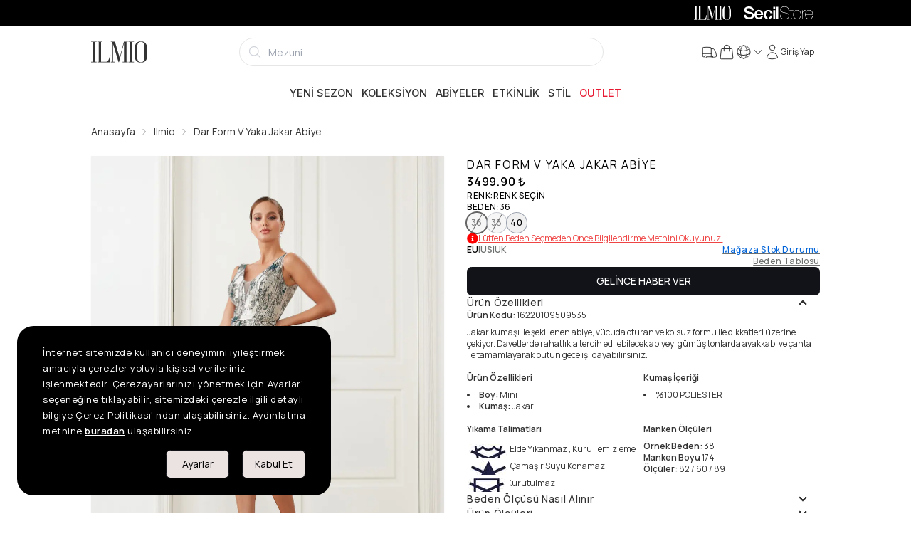

--- FILE ---
content_type: text/html; charset=utf-8
request_url: https://www.ilmio.com/p/abiye/ilmio-dar-form-v-yaka-jakar-abiye-yesil-p9509535
body_size: 29297
content:
<!DOCTYPE html><html lang="tr" data-theme="light"><head><meta charSet="utf-8"/><meta name="viewport" content="width=device-width, initial-scale=1, maximum-scale=1" class="jsx-4192606228"/><meta name="twitter:card" content="summary_large_image"/><meta name="twitter:site" content="@secilstore"/><meta name="twitter:creator" content="@secilstore"/><meta property="og:locale" content="tr"/><meta property="og:site_name" content="Ilmio"/><script type="application/ld+json">{"@context":"https://schema.org","@type":"Product","name":"Dar Form V Yaka Jakar Abiye","description":"Jakar kumaşı ile şekillenen abiye, vücuda oturan ve kolsuz formu ile dikkatleri üzerine çekiyor. Davetlerde rahatlıkla tercih edilebilecek abiyeyi gümüş tonlarda ayakkabı ve çanta ile tamamlayarak bütün gece ışıldayabilirsiniz.","image":["https://cdn.ilmio.com/docs/images/product/half/16220109509535/0006/1.webp?x=vwdp9","https://cdn.ilmio.com/docs/images/product/half/16220109509535/0006/2.webp?x=qu01315x5","https://cdn.ilmio.com/docs/images/product/half/16220109509535/0006/3.webp?x=bzcdp"],"brand":{"@type":"Brand","name":"Ilmio"},"category":"Abiye","sku":"162201095095350007","mpn":"16220109509535","productID":"16220109509535C0006","url":"https://www.ilmio.com/p/abiye/ilmio-dar-form-v-yaka-jakar-abiye-yesil-p9509535","offers":{"@type":"AggregateOffer","priceCurrency":"TRY","lowPrice":"3499.90","highPrice":"3499.90","offerCount":3,"offers":[{"@type":"Offer","url":"https://www.ilmio.com/p/abiye/ilmio-dar-form-v-yaka-jakar-abiye-yesil-p9509535","price":"3499.90","priceCurrency":"TRY","availability":"https://schema.org/OutOfStock","sku":"162201095095350007","itemCondition":"https://schema.org/NewCondition","seller":{"@type":"Organization","name":"SecilStore","url":"https://www.ilmio.com"}},{"@type":"Offer","url":"https://www.ilmio.com/p/abiye/ilmio-dar-form-v-yaka-jakar-abiye-yesil-p9509535","price":"3499.90","priceCurrency":"TRY","availability":"https://schema.org/OutOfStock","sku":"162201095095350008","itemCondition":"https://schema.org/NewCondition","seller":{"@type":"Organization","name":"SecilStore","url":"https://www.ilmio.com"}},{"@type":"Offer","url":"https://www.ilmio.com/p/abiye/ilmio-dar-form-v-yaka-jakar-abiye-yesil-p9509535","price":"3499.90","priceCurrency":"TRY","availability":"https://schema.org/OutOfStock","sku":"162201095095350009","itemCondition":"https://schema.org/NewCondition","seller":{"@type":"Organization","name":"SecilStore","url":"https://www.ilmio.com"}}]},"gtin":"8681617664957","gtin13":"8681617664957"}</script><title>Dar Form V Yaka Jakar Abiye - Ilmio</title><meta name="robots" content="index,follow"/><meta name="description" content="Jakar kumaşı ile şekillenen abiye, vücuda oturan ve kolsuz formu ile dikkatleri üzerine çekiyor. Davetlerde rahatlıkla tercih edilebilecek abiyeyi gümüş tonlarda ayakkabı ve çanta ile tamamlayarak bütün gece ışıldayabilirsiniz."/><link rel="alternate" hrefLang="tr-TR" href="https://www.ilmio.com/p/abiye/ilmio-dar-form-v-yaka-jakar-abiye-yesil-p9509535"/><link rel="alternate" hrefLang="en-US" href="https://www.ilmio.com/en/p/evening-dresses/ilmio-v-neck-jacquard-evening-dress-green-p9509535"/><link rel="alternate" hrefLang="x-default" href="https://www.ilmio.com/p/abiye/ilmio-dar-form-v-yaka-jakar-abiye-yesil-p9509535"/><meta property="og:title" content="Dar Form V Yaka Jakar Abiye"/><meta property="og:description" content="Jakar kumaşı ile şekillenen abiye, vücuda oturan ve kolsuz formu ile dikkatleri üzerine çekiyor. Davetlerde rahatlıkla tercih edilebilecek abiyeyi gümüş tonlarda ayakkabı ve çanta ile tamamlayarak bütün gece ışıldayabilirsiniz."/><meta property="og:url" content="https://www.ilmio.com/p/abiye/ilmio-dar-form-v-yaka-jakar-abiye-yesil-p9509535"/><meta property="og:type" content="product"/><meta property="og:image" content="https://cdn.ilmio.com/docs/images/product/half/16220109509535/0006/1.webp?x=vwdp9"/><meta property="og:image:type" content="image/webp"/><meta property="og:image:width" content="1000"/><meta property="og:image:height" content="1250"/><meta property="og:image" content="https://cdn.ilmio.com/docs/images/product/half/16220109509535/0006/2.webp?x=qu01315x5"/><meta property="og:image:type" content="image/webp"/><meta property="og:image:width" content="1000"/><meta property="og:image:height" content="1250"/><meta property="og:image" content="https://cdn.ilmio.com/docs/images/product/half/16220109509535/0006/3.webp?x=bzcdp"/><meta property="og:image:type" content="image/webp"/><meta property="og:image:width" content="1000"/><meta property="og:image:height" content="1250"/><link rel="canonical" href="https://www.ilmio.com/p/abiye/ilmio-dar-form-v-yaka-jakar-abiye-yesil-p9509535"/><meta name="next-head-count" content="31"/><script src="https://emarkablesta.blob.core.windows.net/pcdn/widget.js" id="emrkbl" defer=""></script><script async="" id="ga-tracking" src="https://www.googletagmanager.com/gtag/js?id=G-VR11EBCGVL"></script><meta name="facebook-domain-verification" content="r0onhv9zh6obct9euyzr14v7j1nuru"/><meta name="google-site-verification" content="M25c2oeEtGJQWZRvzA6Q_1xHKtpvwQmd60cHi0uUM6Y"/><link rel="apple-touch-icon" sizes="180x180" href="/favicon/ilmio/apple-touch-icon.png"/><link rel="icon" type="image/png" sizes="32x32" href="/favicon/ilmio/favicon-32x32.png"/><link rel="icon" type="image/png" sizes="16x16" href="/favicon/ilmio/favicon-16x16.png"/><link rel="manifest" href="/favicon/ilmio/site.webmanifest"/><link rel="mask-icon" href="/favicon/ilmio/safari-pinned-tab.svg" color="#5bbad5"/><meta name="msapplication-TileColor" content="#f2f2f2"/><meta name="theme-color" content="#ffffff"/><link rel="preload" href="/_next/static/media/8e9860b6e62d6359-s.p.woff2" as="font" type="font/woff2" crossorigin="anonymous" data-next-font="size-adjust"/><link rel="preload" href="/_next/static/media/e4af272ccee01ff0-s.p.woff2" as="font" type="font/woff2" crossorigin="anonymous" data-next-font="size-adjust"/><link rel="preload" href="/_next/static/media/cc978ac5ee68c2b6-s.p.woff2" as="font" type="font/woff2" crossorigin="anonymous" data-next-font="size-adjust"/><link rel="preload" href="/_next/static/media/4c9affa5bc8f420e-s.p.woff2" as="font" type="font/woff2" crossorigin="anonymous" data-next-font="size-adjust"/><link rel="preload" href="/_next/static/media/f93326e6b36ae572-s.p.woff2" as="font" type="font/woff2" crossorigin="anonymous" data-next-font="size-adjust"/><link rel="preload" href="/_next/static/media/54021f693ae17c82-s.p.woff2" as="font" type="font/woff2" crossorigin="anonymous" data-next-font="size-adjust"/><script id="fbq-stub" data-nscript="beforeInteractive">
              (function(f){
                if(f.fbq) return;
                var n = function(){ n.callMethod ? n.callMethod.apply(n, arguments) : n.queue.push(arguments) };
                n.queue = [];
                n.loaded = true;
                n.version = '2.0';
                f.fbq = n;
                f._fbq = n;
              })(window);
            </script><link rel="preload" href="/_next/static/css/17ef62f8cfb92f37.css" as="style"/><link rel="stylesheet" href="/_next/static/css/17ef62f8cfb92f37.css" data-n-g=""/><link rel="preload" href="/_next/static/css/e1dad6c58fc3f622.css" as="style"/><link rel="stylesheet" href="/_next/static/css/e1dad6c58fc3f622.css" data-n-p=""/><noscript data-n-css=""></noscript><script defer="" nomodule="" src="/_next/static/chunks/polyfills-c67a75d1b6f99dc8.js"></script><script src="https://unpkg.com/react@18/umd/react.production.min.js" defer="" data-nscript="beforeInteractive"></script><script src="https://unpkg.com/react-dom@18/umd/react-dom.production.min.js" defer="" data-nscript="beforeInteractive"></script><script src="https://media.soty.io/widgets/soty-widgets.js?v=0.0.1" id="soty-widget" defer="" data-nscript="beforeInteractive"></script><script src="/_next/static/chunks/webpack-c18ead21e57587fb.js" defer=""></script><script src="/_next/static/chunks/framework-c16fc4c01675a4d8.js" defer=""></script><script src="/_next/static/chunks/main-3e3781cd962a3776.js" defer=""></script><script src="/_next/static/chunks/pages/_app-47c7c8ade8494959.js" defer=""></script><script src="/_next/static/chunks/b1e7c68a-002e5db28b1c3344.js" defer=""></script><script src="/_next/static/chunks/f6a4aa06-cbb7ed263985c9ad.js" defer=""></script><script src="/_next/static/chunks/9171-fe9cef63d030380f.js" defer=""></script><script src="/_next/static/chunks/6915-cf8e3a7b774a7609.js" defer=""></script><script src="/_next/static/chunks/4670-beb989fa635a5d07.js" defer=""></script><script src="/_next/static/chunks/9600-4f75961ae5e273bf.js" defer=""></script><script src="/_next/static/chunks/2520-f915c358d79f44db.js" defer=""></script><script src="/_next/static/chunks/1351-9b4d6c2dc1871ce0.js" defer=""></script><script src="/_next/static/chunks/4932-65b634642e7679ee.js" defer=""></script><script src="/_next/static/chunks/9505-738972323c36dd37.js" defer=""></script><script src="/_next/static/chunks/844-13edf38759fdf4f8.js" defer=""></script><script src="/_next/static/chunks/7686-ac0e139d6a004085.js" defer=""></script><script src="/_next/static/chunks/pages/p/%5Bcategory%5D/%5Burl%5D-43cf1a6fa76e9fe4.js" defer=""></script><script src="/_next/static/c1xD-tuOuGllp1TG_8uvQ/_buildManifest.js" defer=""></script><script src="/_next/static/c1xD-tuOuGllp1TG_8uvQ/_ssgManifest.js" defer=""></script></head><body><noscript><iframe src="https://www.googletagmanager.com/ns.html?id=GTM-N7JQJHS" height="0" width="0" style="display:none;visibility:hidden"></iframe></noscript><style id="__jsx-4192606228">:root{--inter-font:'__Inter_9989de', '__Inter_Fallback_9989de';--manrope-font:'__Manrope_4a2666', '__Manrope_Fallback_4a2666';--noto-serif-display-font:'__Noto_Serif_Display_09636c', '__Noto_Serif_Display_Fallback_09636c'}</style><div id="__next"><main><div class="bg-black h-9"><div class="md:container h-full"><div class="flex md:justify-end h-full"><a class="h-full py-2 px-2 cursor-pointer flex-1 md:flex-initial bg-black text-white" href="/"><svg xmlns="http://www.w3.org/2000/svg" viewBox="0 0 797 304" class="h-full mx-auto"><g fill="currentColor"><path d="M77.623 4.341v6.699H56.75v281.27h20.872v6.68H.993v-6.68h20.892V11.04H.994V4.34h76.629zM217.165 292.31a65.458 65.458 0 0027.352-23.594 99.13 99.13 0 0013.576-30.274 125.23 125.23 0 005.208-37.172h11.49l-9.403 97.72H87.065v-6.68h20.255V11.04H87.065V4.34h74.541v6.699h-19.42v281.27h74.979zM520.699 4.341v6.699h-19.202v281.27h19.202v6.68h-74.343v-6.68h20.275V26.665l-71.42 269.821-6.48.219-79.552-266.065v261.672h23.376v6.679h-53.67v-6.68h23.377V11.04h-23.357V4.34h58.242l67.883 229.052L465.578 4.341h55.12zM606.77 4.341v6.699h-20.872v281.27h20.872v6.68h-76.63v-6.68h20.892V11.04h-20.891V4.34h76.629zM706 1.022q45.54 0 68.916 29.617 21.09 26.358 21.09 71.223v104.616q0 44.288-21.09 69.116-22.959 27.172-68.916 27.153t-68.897-27.153q-20.891-24.828-20.891-69.116V101.862q0-44.865 20.891-71.203Q660.698 1.022 706 1.022zm51.384 72.037q0-29.042-10.655-45.938Q733.59 6.647 706 6.647T665.49 27.12q-10.615 16.916-10.615 45.938V235.38q0 62.018 51.145 62.018t51.365-62.018V73.059z"></path></g></svg></a><div class="top-bar-separator"></div><a target="_blank" rel="noopener noreferrer" href="https://www.secilstore.com" class="h-full py-2 px-2 cursor-pointer flex-1 md:flex-initial bg-black text-white"><svg baseProfile="basic" xmlns="http://www.w3.org/2000/svg" viewBox="0 0 50 10" class="h-full mx-auto"><g fill="currentColor"><path d="M2.1 6.4c0 1.3 1 1.8 2.3 1.8 1.4 0 1.9-.7 1.9-1.3 0-.7-.4-.9-.7-1.1-.8-.1-1.6-.3-2.8-.6C1.3 4.8.8 3.9.8 3 .8 1.3 2.4.5 4.1.5c1.9 0 3.4 1 3.4 2.7H5.9c0-1.1-.8-1.5-1.9-1.5-.7 0-1.6.3-1.6 1.1 0 .6.4.9 1.1 1.1.1.1 2.1.6 2.5.7 1.2.4 1.8 1.3 1.8 2.2 0 1.9-1.8 2.7-3.5 2.7-2 0-3.7-.9-3.7-3.1h1.5zM9.4 6.5c0 1 .5 1.8 1.7 1.8.8 0 1.3-.3 1.6-1H14c-.3 1.4-1.5 2.1-2.9 2.1C9.1 9.5 8 8.1 8 6.2c0-1.8 1.2-3.3 3.1-3.3 2 0 3.3 1.8 3 3.6H9.4zm3.3-.9c0-.9-.7-1.6-1.6-1.6-1 0-1.7.7-1.7 1.6h3.3zM18 8.3c.6-.1 1.1-.6 1.2-1.4h1.4c-.2 1.5-1.2 2.4-2.6 2.5V8.3zm1.2-3.1c-.1-.8-.7-1.2-1.5-1.2-.7 0-1.7.4-1.7 2.3 0 .9.3 1.8 1.2 2.1v1.1c-1.7-.2-2.6-1.5-2.6-3.2 0-1.9 1.1-3.3 3.2-3.3 1.5 0 2.8.7 2.9 2.2h-1.5zM21.2.7h1.4V2h-1.4V.7zm0 2.4h1.4v6.2h-1.4V3.1zM23.3.7h1.4v8.6h-1.4z"></path></g><g fill="currentColor"><path d="M31.518 5.466a3.648 3.648 0 00-.939-.388c-.387-.104-.759-.203-1.138-.3-.35-.084-.703-.167-1.082-.254a3.927 3.927 0 01-.937-.333 1.908 1.908 0 01-.661-.557c-.168-.224-.253-.53-.253-.908 0-.379.083-.694.247-.939a1.9 1.9 0 01.634-.598c.256-.15.546-.255.861-.315a4.794 4.794 0 011.995.03c.331.08.62.213.86.398.24.185.436.428.58.722.146.295.23.665.245 1.1v.03h.301v-.032c-.025-.484-.12-.9-.28-1.233a2.237 2.237 0 00-.652-.816 2.659 2.659 0 00-.95-.45 4.726 4.726 0 00-1.18-.138c-.346 0-.697.036-1.045.108-.35.073-.672.195-.953.364-.282.17-.517.401-.695.69-.18.289-.27.652-.27 1.08 0 .42.087.766.257 1.031.17.264.4.478.679.635.276.157.592.282.938.37.356.09.703.176 1.034.253.382.092.71.166 1.03.234.353.075.677.188.965.334.287.146.527.345.711.593.185.246.278.585.278 1.01 0 .36-.081.674-.243.934-.16.258-.373.473-.633.64a2.83 2.83 0 01-.887.362 4.87 4.87 0 01-2.245-.036 2.554 2.554 0 01-.976-.482 2.207 2.207 0 01-.634-.86c-.149-.35-.225-.785-.225-1.292v-.03h-.3v.03c-.009.545.07 1.018.235 1.406.166.388.404.71.707.956.3.244.664.426 1.082.541a5.218 5.218 0 002.46.042c.364-.086.695-.224.984-.413.29-.19.527-.433.706-.725.178-.29.268-.648.268-1.061 0-.453-.08-.818-.238-1.085a1.853 1.853 0 00-.641-.648zM35.133 9.026a8.004 8.004 0 01-.324.006c-.097 0-.193-.006-.285-.018a.497.497 0 01-.249-.107.667.667 0 01-.19-.277 1.48 1.48 0 01-.075-.53V3.394h1.394v-.3H34.01V1.146h-.301v1.948h-1.13v.3h1.13v4.754c0 .448.103.76.305.932.2.168.448.253.735.253.185 0 .314-.004.383-.013.067-.009.138-.016.209-.023l.027-.003v-.312l-.04.016a.606.606 0 01-.195.028z"></path><path d="M40.104 3.946c-.239-.3-.536-.542-.881-.723a2.574 2.574 0 00-1.204-.274 2.6 2.6 0 00-1.216.274c-.346.18-.643.424-.882.723-.238.298-.42.648-.54 1.037-.12.39-.182.803-.182 1.23 0 .427.062.84.182 1.228.12.39.302.74.54 1.04.24.298.536.54.882.716.347.178.753.268 1.204.268.459 0 .868-.09 1.216-.268a2.69 2.69 0 00.881-.717c.239-.3.42-.65.54-1.039.12-.387.182-.8.182-1.229 0-.427-.061-.84-.182-1.229a3.163 3.163 0 00-.54-1.037zm.26 3.389c-.107.356-.27.675-.482.945a2.393 2.393 0 01-.79.653c-.308.161-.67.243-1.073.243-.412 0-.778-.082-1.087-.243a2.393 2.393 0 01-.79-.653 2.884 2.884 0 01-.482-.945 3.941 3.941 0 010-2.231c.108-.356.27-.675.483-.947.212-.272.478-.493.789-.66a2.305 2.305 0 011.087-.248c.402 0 .763.084 1.074.249.31.166.576.387.789.659.213.272.375.591.482.947.107.354.16.727.16 1.108 0 .39-.053.767-.16 1.123zM44.24 3.251V2.95h-.03l-.086-.001c-.338 0-.638.041-.89.122-.277.088-.521.211-.727.365a1.9 1.9 0 00-.486.544c-.1.17-.178.348-.234.535v-1.42h-.3v6.239h.3V5.804c0-.334.048-.662.143-.977.093-.314.24-.595.44-.838.194-.238.447-.43.752-.568.303-.139.671-.195 1.085-.172l.032.002zM49.13 6.261a4.33 4.33 0 00-.127-1.234 3.111 3.111 0 00-.486-1.056 2.496 2.496 0 00-.865-.742c-.352-.186-.775-.28-1.257-.28a2.557 2.557 0 00-1.898.858 3.247 3.247 0 00-.607 1.024c-.153.403-.23.868-.23 1.381 0 .46.052.892.156 1.289.106.398.269.749.486 1.044.22.297.506.528.848.688.326.154.72.232 1.171.232h.074c.709 0 1.313-.204 1.798-.602.484-.398.775-.97.864-1.697l.005-.034h-.3l-.004.025c-.104.67-.368 1.18-.79 1.515-.42.335-.958.504-1.598.504-.434 0-.806-.076-1.104-.224a2.034 2.034 0 01-.735-.617 2.71 2.71 0 01-.422-.922 4.9 4.9 0 01-.149-1.122h5.169v-.03zm-5.168-.271c.026-.416.105-.794.237-1.124.134-.34.313-.634.529-.876.216-.24.472-.426.76-.55.284-.127.597-.19.93-.19.396 0 .748.073 1.047.219.298.146.55.347.752.599.201.252.354.55.458.885.1.329.151.678.154 1.037h-4.867z"></path></g></svg></a></div></div></div><div class="bg-[#666666] text-white text-sm border-b border-base"><div class="swiper h-full !mb-0 !pb-0 overflow-hidden"><div class="swiper-wrapper"></div></div></div><header class="flex flex-col sticky top-0 z-30"><div class="h-full top-0 fixed w-full h-full z-50" style="display:none"><div style="opacity:0" class="absolute w-full h-full bg-black opacity-50"></div><div class="w-full h-full relative shrink basis-1/12 sm:basis-3/12 md:basis-6/12 lg:basis-5/12 lg:basis-8/12"><input id="usermenu" type="checkbox" class="drawer-toggle hidden"/><div class="h-full w-full flex justify-center items-center" style="opacity:0"></div></div><div class="flex basis-11/12 sm:basis-9/12 md:basis-6/12 lg:basis-7/12 xl:basis-4/12" style="transform:translatex(150%)"><div class="flex-grow rounded-l-xl relative flex flex-col justify-between bg-base-100 z-60 touch-none overflow-auto"><button aria-label="Close" class="btn btn-ghost min-h-6 w-fit min-h-6 h-fit p-0 absolute top-3 right-3 cursor-pointer z-60"><svg xmlns="http://www.w3.org/2000/svg" viewBox="0 0 24 24" fill="currentColor" aria-hidden="true" width="22" height="22"><path fill-rule="evenodd" d="M5.47 5.47a.75.75 0 011.06 0L12 10.94l5.47-5.47a.75.75 0 111.06 1.06L13.06 12l5.47 5.47a.75.75 0 11-1.06 1.06L12 13.06l-5.47 5.47a.75.75 0 01-1.06-1.06L10.94 12 5.47 6.53a.75.75 0 010-1.06z" clip-rule="evenodd"></path></svg></button><div class="w-full items-start justify-between p-4 min-h-[3.5rem] border-b border-base-300"><h4 class="text-lg font-medium"></h4></div><div class="drawer-body flex-grow overflow-auto"><ul tabindex="0" class="menu rounded-box uppercase"><li class="uppercase"><div class="flex items-center justify-between group cursor-pointer text-base font-medium rounded-none text-base-content hover:bg-base-300 border-b"><span>Giriş Yap</span><svg xmlns="http://www.w3.org/2000/svg" viewBox="0 0 24 24" fill="currentColor" aria-hidden="true" class="text-gray-500 transition duration-75 dark:text-gray-400 group-hover:text-gray-900 dark:group-hover:text-white" width="22" height="22"><path fill-rule="evenodd" d="M16.28 11.47a.75.75 0 010 1.06l-7.5 7.5a.75.75 0 01-1.06-1.06L14.69 12 7.72 5.03a.75.75 0 011.06-1.06l7.5 7.5z" clip-rule="evenodd"></path></svg></div></li></ul></div><div id="web-menu"></div></div></div></div><div class="md:hidden flex items-center justify-between bg-base-100 border-gray-100 border-b-2 p-1"><label for="menu" aria-label="menu" class="btn btn-ghost min-h-6"><svg xmlns="http://www.w3.org/2000/svg" fill="none" viewBox="0 0 24 24" stroke-width="1.5" stroke="currentColor" aria-hidden="true" width="20" height="20"><path stroke-linecap="round" stroke-linejoin="round" d="M3.75 6.75h16.5M3.75 12h16.5m-16.5 5.25h16.5"></path></svg></label><div><a aria-label="logo" href="/"><svg xmlns="http://www.w3.org/2000/svg" viewBox="0 0 797 304" height="26"><g fill="currentColor"><path d="M77.623 4.341v6.699H56.75v281.27h20.872v6.68H.993v-6.68h20.892V11.04H.994V4.34h76.629zM217.165 292.31a65.458 65.458 0 0027.352-23.594 99.13 99.13 0 0013.576-30.274 125.23 125.23 0 005.208-37.172h11.49l-9.403 97.72H87.065v-6.68h20.255V11.04H87.065V4.34h74.541v6.699h-19.42v281.27h74.979zM520.699 4.341v6.699h-19.202v281.27h19.202v6.68h-74.343v-6.68h20.275V26.665l-71.42 269.821-6.48.219-79.552-266.065v261.672h23.376v6.679h-53.67v-6.68h23.377V11.04h-23.357V4.34h58.242l67.883 229.052L465.578 4.341h55.12zM606.77 4.341v6.699h-20.872v281.27h20.872v6.68h-76.63v-6.68h20.892V11.04h-20.891V4.34h76.629zM706 1.022q45.54 0 68.916 29.617 21.09 26.358 21.09 71.223v104.616q0 44.288-21.09 69.116-22.959 27.172-68.916 27.153t-68.897-27.153q-20.891-24.828-20.891-69.116V101.862q0-44.865 20.891-71.203Q660.698 1.022 706 1.022zm51.384 72.037q0-29.042-10.655-45.938Q733.59 6.647 706 6.647T665.49 27.12q-10.615 16.916-10.615 45.938V235.38q0 62.018 51.145 62.018t51.365-62.018V73.059z"></path></g></svg></a></div><label tabindex="0" for="basket" class="btn btn-ghost min-h-6 stroke-1 hover:stroke-2"><div class="h-full w-full flex flex-col md:flex-row items-center justify-center !gap-1 whitespace-nowrap cursor-pointer"><span class="indicator"><svg xmlns="http://www.w3.org/2000/svg" fill="none" viewBox="0 0 24 24" stroke-width="1.5" stroke="currentColor" aria-hidden="true" class="inline" width="24" height="24"><path stroke-linecap="round" stroke-linejoin="round" d="M15.75 10.5V6a3.75 3.75 0 10-7.5 0v4.5m11.356-1.993l1.263 12c.07.665-.45 1.243-1.119 1.243H4.25a1.125 1.125 0 01-1.12-1.243l1.264-12A1.125 1.125 0 015.513 7.5h12.974c.576 0 1.059.435 1.119 1.007zM8.625 10.5a.375.375 0 11-.75 0 .375.375 0 01.75 0zm7.5 0a.375.375 0 11-.75 0 .375.375 0 01.75 0z"></path></svg></span></div></label></div><div class="mmd:fixed md:block py-0 md:py-2 w-full mmd:bottom-0 bg-base-100 border-gray-100 mmd:border-t-2 md:border-b-2 lg:border-none"><div class="flex md:gap-6 items-center justify-between mx-auto w-full md:container"><div class="hidden md:block"><a aria-label="Logo" href="/"><svg xmlns="http://www.w3.org/2000/svg" viewBox="0 0 797 304" height="30"><g fill="currentColor"><path d="M77.623 4.341v6.699H56.75v281.27h20.872v6.68H.993v-6.68h20.892V11.04H.994V4.34h76.629zM217.165 292.31a65.458 65.458 0 0027.352-23.594 99.13 99.13 0 0013.576-30.274 125.23 125.23 0 005.208-37.172h11.49l-9.403 97.72H87.065v-6.68h20.255V11.04H87.065V4.34h74.541v6.699h-19.42v281.27h74.979zM520.699 4.341v6.699h-19.202v281.27h19.202v6.68h-74.343v-6.68h20.275V26.665l-71.42 269.821-6.48.219-79.552-266.065v261.672h23.376v6.679h-53.67v-6.68h23.377V11.04h-23.357V4.34h58.242l67.883 229.052L465.578 4.341h55.12zM606.77 4.341v6.699h-20.872v281.27h20.872v6.68h-76.63v-6.68h20.892V11.04h-20.891V4.34h76.629zM706 1.022q45.54 0 68.916 29.617 21.09 26.358 21.09 71.223v104.616q0 44.288-21.09 69.116-22.959 27.172-68.916 27.153t-68.897-27.153q-20.891-24.828-20.891-69.116V101.862q0-44.865 20.891-71.203Q660.698 1.022 706 1.022zm51.384 72.037q0-29.042-10.655-45.938Q733.59 6.647 706 6.647T665.49 27.12q-10.615 16.916-10.615 45.938V235.38q0 62.018 51.145 62.018t51.365-62.018V73.059z"></path></g></svg></a></div><div class="hidden md:flex basis-6/12 items-center justify-self-end"><div class="grow"><form class="flex grow items-center"><label for="voice-search" class="sr-only">Arama</label><div class="relative w-full"><div class="relative group w-full z-20"><div class="flex absolute inset-y-0 left-0 items-center pl-3 pointer-events-none"><svg xmlns="http://www.w3.org/2000/svg" viewBox="0 0 24 24" fill="currentColor" aria-hidden="true" width="20" height="20" class="text-gray-300 group-hover:text-gray-600 group-focus:text-gray-600"><path fill-rule="evenodd" d="M10.5 3.75a6.75 6.75 0 100 13.5 6.75 6.75 0 000-13.5zM2.25 10.5a8.25 8.25 0 1114.59 5.28l4.69 4.69a.75.75 0 11-1.06 1.06l-4.69-4.69A8.25 8.25 0 012.25 10.5z" clip-rule="evenodd"></path></svg></div><input class="input w-full input-primary input-bordered rounded-none md:rounded-3xl block w-full pl-10 pr-5 p-3 md:my-2 h-12 md:h-10 text-sm placeholder:text-gray-400 border border-base-300" style="box-shadow:none" placeholder="" enterKeyHint="search" tabindex="-1" inputMode="search" value=""/><button type="button" class="absolute inset-y-0 right-0 items-center pr-3  hidden"><svg xmlns="http://www.w3.org/2000/svg" viewBox="0 0 24 24" fill="currentColor" aria-hidden="true" width="20" height="20" class="w-4 h-4 text-gray-500 dark:text-gray-400 hover:text-gray-900 dark:hover:text-white"><path fill-rule="evenodd" d="M5.47 5.47a.75.75 0 011.06 0L12 10.94l5.47-5.47a.75.75 0 111.06 1.06L13.06 12l5.47 5.47a.75.75 0 11-1.06 1.06L12 13.06l-5.47 5.47a.75.75 0 01-1.06-1.06L10.94 12 5.47 6.53a.75.75 0 010-1.06z" clip-rule="evenodd"></path></svg></button></div></div></form></div></div><ul class="p-2 gap-0 sm:gap-4 hidden md:flex items-stretch justify-self-end justify-between space-x-0 text-[0.65rem] xsm:text-xs"><li class="stroke-1 hover:stroke-2 md:hidden"><a class="h-full flex flex-col md:flex-row items-center justify-center !gap-1 whitespace-nowrap" href="/"><svg xmlns="http://www.w3.org/2000/svg" fill="none" viewBox="0 0 24 24" stroke-width="1.5" stroke="currentColor" aria-hidden="true" width="24" height="24"><path stroke-linecap="round" stroke-linejoin="round" d="M2.25 12l8.954-8.955c.44-.439 1.152-.439 1.591 0L21.75 12M4.5 9.75v10.125c0 .621.504 1.125 1.125 1.125H9.75v-4.875c0-.621.504-1.125 1.125-1.125h2.25c.621 0 1.125.504 1.125 1.125V21h4.125c.621 0 1.125-.504 1.125-1.125V9.75M8.25 21h8.25"></path></svg><span class="md:hidden">Anasayfa</span></a></li><li class="stroke-1 hover:stroke-2"><a class="h-full flex flex-col md:flex-row items-center justify-center !gap-1 whitespace-nowrap" href="/order-info"><svg xmlns="http://www.w3.org/2000/svg" fill="none" viewBox="0 0 24 24" stroke-width="1.5" stroke="currentColor" aria-hidden="true" width="24" height="24"><path stroke-linecap="round" stroke-linejoin="round" d="M8.25 18.75a1.5 1.5 0 01-3 0m3 0a1.5 1.5 0 00-3 0m3 0h6m-9 0H3.375a1.125 1.125 0 01-1.125-1.125V14.25m17.25 4.5a1.5 1.5 0 01-3 0m3 0a1.5 1.5 0 00-3 0m3 0h1.125c.621 0 1.129-.504 1.09-1.124a17.902 17.902 0 00-3.213-9.193 2.056 2.056 0 00-1.58-.86H14.25M16.5 18.75h-2.25m0-11.177v-.958c0-.568-.422-1.048-.987-1.106a48.554 48.554 0 00-10.026 0 1.106 1.106 0 00-.987 1.106v7.635m12-6.677v6.677m0 4.5v-4.5m0 0h-12"></path></svg><span class="md:hidden">Sipariş Sorgula</span></a></li><li class="hidden md:block stroke-1 hover:stroke-2"><label tabindex="0" for="basket" class="h-full w-full flex flex-col md:flex-row items-center justify-center !gap-1 whitespace-nowrap cursor-pointer"><span class="indicator"><svg xmlns="http://www.w3.org/2000/svg" fill="none" viewBox="0 0 24 24" stroke-width="1.5" stroke="currentColor" aria-hidden="true" class="inline" width="24" height="24"><path stroke-linecap="round" stroke-linejoin="round" d="M15.75 10.5V6a3.75 3.75 0 10-7.5 0v4.5m11.356-1.993l1.263 12c.07.665-.45 1.243-1.119 1.243H4.25a1.125 1.125 0 01-1.12-1.243l1.264-12A1.125 1.125 0 015.513 7.5h12.974c.576 0 1.059.435 1.119 1.007zM8.625 10.5a.375.375 0 11-.75 0 .375.375 0 01.75 0zm7.5 0a.375.375 0 11-.75 0 .375.375 0 01.75 0z"></path></svg></span><span class="md:hidden">Sepet</span></label></li><li class="!hidden md:!flex flex-1 !px-0 items-center md:flex-row stroke-1 hover:stroke-2"><div class="dropdown dropdown-end"><a tabindex="0" class="flex items-center gap-1 stroke-1 hover:stroke-2 active:stroke-2 cursor-pointer"><svg xmlns="http://www.w3.org/2000/svg" fill="none" viewBox="0 0 24 24" stroke-width="1.5" stroke="currentColor" aria-hidden="true" width="24" height="24"><path stroke-linecap="round" stroke-linejoin="round" d="M12 21a9.004 9.004 0 008.716-6.747M12 21a9.004 9.004 0 01-8.716-6.747M12 21c2.485 0 4.5-4.03 4.5-9S14.485 3 12 3m0 18c-2.485 0-4.5-4.03-4.5-9S9.515 3 12 3m0 0a8.997 8.997 0 017.843 4.582M12 3a8.997 8.997 0 00-7.843 4.582m15.686 0A11.953 11.953 0 0112 10.5c-2.998 0-5.74-1.1-7.843-2.918m15.686 0A8.959 8.959 0 0121 12c0 .778-.099 1.533-.284 2.253m0 0A17.919 17.919 0 0112 16.5c-3.162 0-6.133-.815-8.716-2.247m0 0A9.015 9.015 0 013 12c0-1.605.42-3.113 1.157-4.418"></path></svg><svg xmlns="http://www.w3.org/2000/svg" viewBox="0 0 24 24" fill="currentColor" aria-hidden="true" width="16" height="16"><path fill-rule="evenodd" d="M12.53 16.28a.75.75 0 01-1.06 0l-7.5-7.5a.75.75 0 011.06-1.06L12 14.69l6.97-6.97a.75.75 0 111.06 1.06l-7.5 7.5z" clip-rule="evenodd"></path></svg></a><ul tabindex="0" class="dropdown-content mt-2 menu shadow bg-base-100 w-32"><li><a class="active" href="/p/abiye/ilmio-dar-form-v-yaka-jakar-abiye-yesil-p9509535">Türkçe</a></li><li><a class="" href="/en/p/abiye/ilmio-dar-form-v-yaka-jakar-abiye-yesil-p9509535">İngilizce</a></li></ul></div></li><li class="stroke-1 hover:stroke-2 cursor-pointer"><a class="h-full flex flex-col md:flex-row items-center justify-center !gap-1"><svg xmlns="http://www.w3.org/2000/svg" fill="none" viewBox="0 0 24 24" stroke-width="1.5" stroke="currentColor" aria-hidden="true" width="24" height="24"><path stroke-linecap="round" stroke-linejoin="round" d="M15.75 6a3.75 3.75 0 11-7.5 0 3.75 3.75 0 017.5 0zM4.501 20.118a7.5 7.5 0 0114.998 0A17.933 17.933 0 0112 21.75c-2.676 0-5.216-.584-7.499-1.632z"></path></svg><span class="md:hidden lg:inline whitespace-nowrap">Giriş Yap</span></a></li><li class="flex justify-center items-center mmd:hidden lg:hidden"><label for="menu" class="btn btn-square btn-ghost btn-sm stroke-1 hover:stroke-2" aria-label="menu"><svg xmlns="http://www.w3.org/2000/svg" fill="none" viewBox="0 0 24 24" stroke-width="1.5" stroke="currentColor" aria-hidden="true" width="24" height="24"><path stroke-linecap="round" stroke-linejoin="round" d="M3.75 6.75h16.5M3.75 12h16.5m-16.5 5.25h16.5"></path></svg></label></li></ul></div></div><div class="flex-none hidden lg:block bg-base-100 border-base-300 border-b"><div class="container mx-auto flex justify-center"><ul class="flex items-center justify-center gap-4 xl:gap-8 text-[0.925rem] leading-5 font-medium"><li class="font-menu whitespace-nowrap uppercase"><div class="dropdown dropdown-end dropdown-hover px-3 -mx-1.5 pt-3 pb-2 -mb-[1.5px] border-b-2 hover:border-opacity-100 border-zinc-600 border-opacity-0 transition-colors duration-300 "><label tabindex="0" class=""><a class="pb-6" href="/yeni-sezon">Yeni Sezon</a></label></div></li><li class="font-menu whitespace-nowrap uppercase"><div class="dropdown dropdown-end dropdown-hover px-3 -mx-1.5 pt-3 pb-2 -mb-[1.5px] border-b-2 hover:border-opacity-100 border-zinc-600 border-opacity-0 transition-colors duration-300 "><label tabindex="0" class=""><a class="pb-6" href="/koleksiyon">Koleksiyon</a></label><ul tabindex="0" class="dropdown-content p-4 shadow-2xl border bg-base-100 rounded-box left-1/2 -translate-x-1/2 min-w-[11rem] w-fit mt-4 overflow-y-auto scrollbar-hide menu-dropdown "><li class="uppercase"><a class="text-xs flex items-center p-2 hover:bg-secondary-focus hover:text-secondary-content uppercase" href="/best-seller">BEST SELLER</a></li><li class="uppercase"><a class="text-xs flex items-center p-2 hover:bg-secondary-focus hover:text-secondary-content uppercase" href="/city-concept">City Concept</a></li><li class="uppercase"><a class="text-xs flex items-center p-2 hover:bg-secondary-focus hover:text-secondary-content uppercase" href="/modest-abiye">Modest Abiye</a></li><li class="uppercase"><a class="text-xs flex items-center p-2 hover:bg-secondary-focus hover:text-secondary-content uppercase" href="/buyuk-beden">Büyük Beden</a></li><li class="uppercase"><a class="text-xs flex items-center p-2 hover:bg-secondary-focus hover:text-secondary-content uppercase" href="/kokteyl-koleksiyonu">Kokteyl Koleksiyonu</a></li></ul></div></li><li class="font-menu whitespace-nowrap uppercase"><div class="dropdown dropdown-end dropdown-hover px-3 -mx-1.5 pt-3 pb-2 -mb-[1.5px] border-b-2 hover:border-opacity-100 border-zinc-600 border-opacity-0 transition-colors duration-300"><label tabindex="0" class=""><a class="pb-6" href="/abiyeler">Abiyeler</a></label><div class="dropdown-content left-1/2 -translate-x-1/2 mt-4 container w-screen "><ul tabindex="0" class="p-4 shadow-2xl border bg-base-100 rounded-box w-full flex"><li class="uppercase w-full"><div><a class="text-sm font-semibold flex items-center p-2 hover:bg-secondary-focus hover:text-secondary-content uppercase pb-2 border-b-2" href="/tum-abiyeler">Tüm Abiyeler</a><ul tabindex="0"></ul></div></li><li class="uppercase w-full"><div><a class="text-sm font-semibold flex items-center p-2 hover:bg-secondary-focus hover:text-secondary-content uppercase pb-2 border-b-2" href="/abiye-boy">Abiye Boy</a><ul tabindex="0"><li class="uppercase"><a class="text-xs flex items-center p-2 hover:bg-secondary-focus hover:text-secondary-content uppercase" href="/midi">Midi</a></li><li class="uppercase"><a class="text-xs flex items-center p-2 hover:bg-secondary-focus hover:text-secondary-content uppercase" href="/mini">Mini</a></li><li class="uppercase"><a class="text-xs flex items-center p-2 hover:bg-secondary-focus hover:text-secondary-content uppercase" href="/maxi">Maxi</a></li><li class="uppercase"><a class="text-xs flex items-center p-2 hover:bg-secondary-focus hover:text-secondary-content uppercase" href="/diz-ustu">Diz Üstü</a></li><li class="uppercase"><a class="text-xs flex items-center p-2 hover:bg-secondary-focus hover:text-secondary-content uppercase" href="/uzun">Uzun</a></li></ul></div></li><li class="uppercase w-full"><div><a class="text-sm font-semibold flex items-center p-2 hover:bg-secondary-focus hover:text-secondary-content uppercase pb-2 border-b-2" href="/yaka-tipi">Yaka Tipi</a><ul tabindex="0"><li class="uppercase"><a class="text-xs flex items-center p-2 hover:bg-secondary-focus hover:text-secondary-content uppercase" href="/kayik-yaka">Kayık Yaka</a></li><li class="uppercase"><a class="text-xs flex items-center p-2 hover:bg-secondary-focus hover:text-secondary-content uppercase" href="/v-yaka">V Yaka</a></li><li class="uppercase"><a class="text-xs flex items-center p-2 hover:bg-secondary-focus hover:text-secondary-content uppercase" href="/hakim-yaka">Hakim Yaka</a></li><li class="uppercase"><a class="text-xs flex items-center p-2 hover:bg-secondary-focus hover:text-secondary-content uppercase" href="/sifir-yaka">Sıfır Yaka</a></li><li class="uppercase"><a class="text-xs flex items-center p-2 hover:bg-secondary-focus hover:text-secondary-content uppercase" href="/halter-yaka">Halter Yaka</a></li><li class="uppercase"><a class="text-xs flex items-center p-2 hover:bg-secondary-focus hover:text-secondary-content uppercase" href="/degaje-yaka">Degaje Yaka</a></li><li class="uppercase"><a class="text-xs flex items-center p-2 hover:bg-secondary-focus hover:text-secondary-content uppercase" href="/kalp-yaka">Kalp Yaka</a></li><li class="uppercase"><a class="text-xs flex items-center p-2 hover:bg-secondary-focus hover:text-secondary-content uppercase" href="/kruvaza-yaka">Kruvaza Yaka</a></li><li class="uppercase"><a class="text-xs flex items-center p-2 hover:bg-secondary-focus hover:text-secondary-content uppercase" href="/straplez">Straplez</a></li></ul></div></li><li class="uppercase w-full"><div><a class="text-sm font-semibold flex items-center p-2 hover:bg-secondary-focus hover:text-secondary-content uppercase pb-2 border-b-2" href="/kol-tipi">Kol Tipi</a><ul tabindex="0"><li class="uppercase"><a class="text-xs flex items-center p-2 hover:bg-secondary-focus hover:text-secondary-content uppercase" href="/askili">Askılı</a></li><li class="uppercase"><a class="text-xs flex items-center p-2 hover:bg-secondary-focus hover:text-secondary-content uppercase" href="/kisa-kol">Kısa Kol</a></li><li class="uppercase"><a class="text-xs flex items-center p-2 hover:bg-secondary-focus hover:text-secondary-content uppercase" href="/uzun-kollu">Uzun Kollu</a></li><li class="uppercase"><a class="text-xs flex items-center p-2 hover:bg-secondary-focus hover:text-secondary-content uppercase" href="/balon-kol">Balon Kol</a></li><li class="uppercase"><a class="text-xs flex items-center p-2 hover:bg-secondary-focus hover:text-secondary-content uppercase" href="/truvakar">Truvakar</a></li><li class="uppercase"><a class="text-xs flex items-center p-2 hover:bg-secondary-focus hover:text-secondary-content uppercase" href="/tek-omuz">Tek Omuz</a></li><li class="uppercase"><a class="text-xs flex items-center p-2 hover:bg-secondary-focus hover:text-secondary-content uppercase" href="/dusuk-omuz">Düşük Omuz</a></li><li class="uppercase"><a class="text-xs flex items-center p-2 hover:bg-secondary-focus hover:text-secondary-content uppercase" href="/pelerin-kol">Pelerin Kol</a></li><li class="uppercase"><a class="text-xs flex items-center p-2 hover:bg-secondary-focus hover:text-secondary-content uppercase" href="/kolsuz">Kolsuz</a></li></ul></div></li><li class="uppercase w-full"><div><a class="text-sm font-semibold flex items-center p-2 hover:bg-secondary-focus hover:text-secondary-content uppercase pb-2 border-b-2" href="/kumas">Kumaş</a><ul tabindex="0"><li class="uppercase"><a class="text-xs flex items-center p-2 hover:bg-secondary-focus hover:text-secondary-content uppercase" href="/dantel">Dantel</a></li><li class="uppercase"><a class="text-xs flex items-center p-2 hover:bg-secondary-focus hover:text-secondary-content uppercase" href="/sifon">Şifon</a></li><li class="uppercase"><a class="text-xs flex items-center p-2 hover:bg-secondary-focus hover:text-secondary-content uppercase" href="/brokar">Brokar</a></li><li class="uppercase"><a class="text-xs flex items-center p-2 hover:bg-secondary-focus hover:text-secondary-content uppercase" href="/saten">Saten</a></li><li class="uppercase"><a class="text-xs flex items-center p-2 hover:bg-secondary-focus hover:text-secondary-content uppercase" href="/jakar">Jakar</a></li><li class="uppercase"><a class="text-xs flex items-center p-2 hover:bg-secondary-focus hover:text-secondary-content uppercase" href="/payet">Payet</a></li><li class="uppercase"><a class="text-xs flex items-center p-2 hover:bg-secondary-focus hover:text-secondary-content uppercase" href="/tul">Tül</a></li><li class="uppercase"><a class="text-xs flex items-center p-2 hover:bg-secondary-focus hover:text-secondary-content uppercase" href="/tafta">Tafta</a></li><li class="uppercase"><a class="text-xs flex items-center p-2 hover:bg-secondary-focus hover:text-secondary-content uppercase" href="/brode">Brode</a></li><li class="uppercase"><a class="text-xs flex items-center p-2 hover:bg-secondary-focus hover:text-secondary-content uppercase" href="/krep">Krep</a></li><li class="uppercase"><a class="text-xs flex items-center p-2 hover:bg-secondary-focus hover:text-secondary-content uppercase" href="/kadife">Kadife</a></li></ul></div></li><li class="uppercase w-full"><div><a class="text-sm font-semibold flex items-center p-2 hover:bg-secondary-focus hover:text-secondary-content uppercase pb-2 border-b-2" href="/siluet">Silüet</a><ul tabindex="0"><li class="uppercase"><a class="text-xs flex items-center p-2 hover:bg-secondary-focus hover:text-secondary-content uppercase" href="/a-kesim">A Kesim</a></li><li class="uppercase"><a class="text-xs flex items-center p-2 hover:bg-secondary-focus hover:text-secondary-content uppercase" href="/balik-form">Balık Form</a></li><li class="uppercase"><a class="text-xs flex items-center p-2 hover:bg-secondary-focus hover:text-secondary-content uppercase" href="/dar-kesim">Dar Kesim</a></li><li class="uppercase"><a class="text-xs flex items-center p-2 hover:bg-secondary-focus hover:text-secondary-content uppercase" href="/iki-parca">İki Parça</a></li><li class="uppercase"><a class="text-xs flex items-center p-2 hover:bg-secondary-focus hover:text-secondary-content uppercase" href="/tulum">Tulum</a></li><li class="uppercase"><a class="text-xs flex items-center p-2 hover:bg-secondary-focus hover:text-secondary-content uppercase" href="/prenses">Prenses</a></li></ul></div></li></ul></div></div></li><li class="font-menu whitespace-nowrap uppercase"><div class="dropdown dropdown-end dropdown-hover px-3 -mx-1.5 pt-3 pb-2 -mb-[1.5px] border-b-2 hover:border-opacity-100 border-zinc-600 border-opacity-0 transition-colors duration-300"><label tabindex="0" class=""><a class="pb-6" href="/etkinlik">Etkinlik</a></label><div class="dropdown-content left-1/2 -translate-x-1/2 mt-4 w-min"><ul tabindex="0" class="p-4 shadow-2xl border bg-base-100 rounded-box w-min"><li class="uppercase w-full"><div><a class="text-sm font-semibold flex items-center p-2 hover:bg-secondary-focus hover:text-secondary-content uppercase pb-2 border-b-2" href="/etkinlige-gore">Etkinliğe Göre</a><ul tabindex="0"><li class="uppercase"><a class="text-xs flex items-center p-2 hover:bg-secondary-focus hover:text-secondary-content uppercase" href="/nikah-elbiseleri">Nikah Elbiseleri</a></li><li class="uppercase"><a class="text-xs flex items-center p-2 hover:bg-secondary-focus hover:text-secondary-content uppercase" href="/mezuniyet-elbiseleri">Mezuniyet Elbiseleri</a></li><li class="uppercase"><a class="text-xs flex items-center p-2 hover:bg-secondary-focus hover:text-secondary-content uppercase" href="/balo-elbiseleri">Balo Elbiseleri</a></li><li class="uppercase"><a class="text-xs flex items-center p-2 hover:bg-secondary-focus hover:text-secondary-content uppercase" href="/dugun-konuk">Düğün Konuk</a></li><li class="uppercase"><a class="text-xs flex items-center p-2 hover:bg-secondary-focus hover:text-secondary-content uppercase" href="/nedime-elbiseleri">Nedime Elbiseleri</a></li><li class="uppercase"><a class="text-xs flex items-center p-2 hover:bg-secondary-focus hover:text-secondary-content uppercase" href="/evden-cikma-elbiseleri">Evden Çıkma Elbiseleri</a></li><li class="uppercase"><a class="text-xs flex items-center p-2 hover:bg-secondary-focus hover:text-secondary-content uppercase" href="/anne-elbiseleri">Anne Elbiseleri</a></li><li class="uppercase"><a class="text-xs flex items-center p-2 hover:bg-secondary-focus hover:text-secondary-content uppercase" href="/resmi-etkinlikler">Resmi Etkinlikler</a></li><li class="uppercase"><a class="text-xs flex items-center p-2 hover:bg-secondary-focus hover:text-secondary-content uppercase" href="/kina">Kına</a></li><li class="uppercase"><a class="text-xs flex items-center p-2 hover:bg-secondary-focus hover:text-secondary-content uppercase" href="/soz-nisan">Söz &amp; Nişan</a></li><li class="uppercase"><a class="text-xs flex items-center p-2 hover:bg-secondary-focus hover:text-secondary-content uppercase" href="/after-party">After Party</a></li><li class="uppercase"><a class="text-xs flex items-center p-2 hover:bg-secondary-focus hover:text-secondary-content uppercase" href="/kokteyl">Kokteyl</a></li><li class="uppercase"><a class="text-xs flex items-center p-2 hover:bg-secondary-focus hover:text-secondary-content uppercase" href="/klos">Kloş</a></li></ul></div></li></ul></div></div></li><li class="font-menu whitespace-nowrap uppercase"><div class="dropdown dropdown-end dropdown-hover px-3 -mx-1.5 pt-3 pb-2 -mb-[1.5px] border-b-2 hover:border-opacity-100 border-zinc-600 border-opacity-0 transition-colors duration-300"><label tabindex="0" class=""><a class="pb-6" href="/stil">Stil</a></label><div class="dropdown-content left-1/2 -translate-x-1/2 mt-4 w-min"><ul tabindex="0" class="p-4 shadow-2xl border bg-base-100 rounded-box w-min"><li class="uppercase w-full"><div><a class="text-sm font-semibold flex items-center p-2 hover:bg-secondary-focus hover:text-secondary-content uppercase pb-2 border-b-2" href="/stilini-sec">Stilini Seç</a><ul tabindex="0"><li class="uppercase"><a class="text-xs flex items-center p-2 hover:bg-secondary-focus hover:text-secondary-content uppercase" href="/kucuk-siyah-elbiseler">Küçük Siyah Elbiseler</a></li><li class="uppercase"><a class="text-xs flex items-center p-2 hover:bg-secondary-focus hover:text-secondary-content uppercase" href="/dantel-dokunusu">Dantel Dokunuşu</a></li><li class="uppercase"><a class="text-xs flex items-center p-2 hover:bg-secondary-focus hover:text-secondary-content uppercase" href="/payetle-parla">Payetle Parla</a></li><li class="uppercase"><a class="text-xs flex items-center p-2 hover:bg-secondary-focus hover:text-secondary-content uppercase" href="/iki-parca-sikligi">İki Parça Şıklığı</a></li><li class="uppercase"><a class="text-xs flex items-center p-2 hover:bg-secondary-focus hover:text-secondary-content uppercase" href="/buyulu-kirmizi-elbiseler">Büyülü Kırmızı Elbiseler</a></li></ul></div></li></ul></div></div></li><li class="font-menu whitespace-nowrap uppercase"><div class="dropdown dropdown-end dropdown-hover px-3 -mx-1.5 pt-3 pb-2 -mb-[1.5px] border-b-2 hover:border-opacity-100 border-zinc-600 border-opacity-0 transition-colors duration-300 "><label tabindex="0" class="text-[rgb(232,25,50)]"><a class="pb-6" href="/outlet">Outlet</a></label></div></li></ul></div></div><div class="hidden absolute z-30 bg-base-100 left-0 right-0 top-[6.1rem] md:top-[4.5rem] h-[calc(100vh-5.6rem)] md:h-[calc(100vh-4.5rem)] rounded-none border-t overflow-y-auto" style="opacity:0"><div class="container flex flex-col gap-4 relative pb-16"><div></div><div class="pb-2 flex justify-center"></div></div></div></header><div class="items-center hidden"><div class="grow"><form class="flex grow items-center"><label for="voice-search" class="sr-only">Arama</label><div class="relative w-full"><div class="relative group w-full z-20"><div class="flex absolute inset-y-0 left-0 items-center pl-3 pointer-events-none"><svg xmlns="http://www.w3.org/2000/svg" viewBox="0 0 24 24" fill="currentColor" aria-hidden="true" width="20" height="20" class="text-gray-300 group-hover:text-gray-600 group-focus:text-gray-600"><path fill-rule="evenodd" d="M10.5 3.75a6.75 6.75 0 100 13.5 6.75 6.75 0 000-13.5zM2.25 10.5a8.25 8.25 0 1114.59 5.28l4.69 4.69a.75.75 0 11-1.06 1.06l-4.69-4.69A8.25 8.25 0 012.25 10.5z" clip-rule="evenodd"></path></svg></div><input class="input w-full input-primary input-bordered rounded-none md:rounded-3xl block w-full pl-10 pr-5 p-3 md:my-2 h-12 md:h-10 text-sm placeholder:text-gray-400 border border-base-300" style="box-shadow:none" placeholder="" enterKeyHint="search" tabindex="-1" inputMode="search" value=""/><button type="button" class="absolute inset-y-0 right-0 items-center pr-3  hidden"><svg xmlns="http://www.w3.org/2000/svg" viewBox="0 0 24 24" fill="currentColor" aria-hidden="true" width="20" height="20" class="w-4 h-4 text-gray-500 dark:text-gray-400 hover:text-gray-900 dark:hover:text-white"><path fill-rule="evenodd" d="M5.47 5.47a.75.75 0 011.06 0L12 10.94l5.47-5.47a.75.75 0 111.06 1.06L13.06 12l5.47 5.47a.75.75 0 11-1.06 1.06L12 13.06l-5.47 5.47a.75.75 0 01-1.06-1.06L10.94 12 5.47 6.53a.75.75 0 010-1.06z" clip-rule="evenodd"></path></svg></button></div></div></form></div></div><div class="flex-row-reverse h-full top-0 fixed w-full h-full z-50" style="display:none"><div style="opacity:0" class="absolute w-full h-full bg-black opacity-50"></div><div class="w-full h-full relative shrink basis-1/12 sm:basis-3/12 md:basis-4/12 lg:basis-6/12"><input id="menu" type="checkbox" class="drawer-toggle hidden"/><div class="h-full w-full flex justify-center items-center" style="opacity:0"></div></div><div class="flex basis-11/12 sm:basis-9/12 md:basis-8/12 lg:basis-6/12" style="transform:translatex(-150%)"><div class="flex-grow rounded-r-xl relative flex flex-col justify-between bg-base-100 z-60 touch-none overflow-auto"><button aria-label="Close" class="btn btn-ghost min-h-6 w-fit min-h-6 h-fit p-0 absolute top-3 right-3 cursor-pointer z-60"><svg xmlns="http://www.w3.org/2000/svg" viewBox="0 0 24 24" fill="currentColor" aria-hidden="true" width="22" height="22"><path fill-rule="evenodd" d="M5.47 5.47a.75.75 0 011.06 0L12 10.94l5.47-5.47a.75.75 0 111.06 1.06L13.06 12l5.47 5.47a.75.75 0 11-1.06 1.06L12 13.06l-5.47 5.47a.75.75 0 01-1.06-1.06L10.94 12 5.47 6.53a.75.75 0 010-1.06z" clip-rule="evenodd"></path></svg></button><div class="drawer-body flex-grow overflow-auto"><ul class="p-4 overflow-y-auto bg-base-100 text-[0.925rem] leading-5 list-none m-0"><li class="font-menu whitespace-nowrap uppercase font-semibold"><details class="group transition-all"><summary class="!flex items-center p-2.5 rounded-lg cursor-pointer active:font-bold text-gray-600 hover:bg-gray-100 hover:text-gray-700 active:bg-gray-100 active:text-gray-700"><a class="w-full uppercase" href="/yeni-sezon">Yeni Sezon</a></summary></details></li><li class="font-menu whitespace-nowrap uppercase font-semibold"><details class="group transition-all"><summary class="!flex items-center p-2.5 rounded-lg cursor-pointer active:font-bold text-gray-600 hover:bg-gray-100 hover:text-gray-700 active:bg-gray-100 active:text-gray-700"><a class="uppercase">Koleksiyon</a><span class="ml-auto transition duration-300 shrink-0 group-open:-rotate-180"><svg xmlns="http://www.w3.org/2000/svg" viewBox="0 0 24 24" fill="currentColor" aria-hidden="true" width="16" height="16"><path fill-rule="evenodd" d="M12 2.25a.75.75 0 01.75.75v16.19l6.22-6.22a.75.75 0 111.06 1.06l-7.5 7.5a.75.75 0 01-1.06 0l-7.5-7.5a.75.75 0 111.06-1.06l6.22 6.22V3a.75.75 0 01.75-.75z" clip-rule="evenodd"></path></svg></span></summary><ul class="ml-6 flex flex-col"><li class="uppercase"><div><a class="text-xs text-[13px] font-medium flex items-center px-2 py-2 text-gray-600 hover:bg-gray-100 hover:text-gray-700 active:bg-gray-100 active:text-gray-700 uppercase rounded-lg" href="/best-seller">BEST SELLER</a><ul tabindex="0"></ul></div></li><li class="uppercase"><div><a class="text-xs text-[13px] font-medium flex items-center px-2 py-2 text-gray-600 hover:bg-gray-100 hover:text-gray-700 active:bg-gray-100 active:text-gray-700 uppercase rounded-lg" href="/city-concept">City Concept</a><ul tabindex="0"></ul></div></li><li class="uppercase"><div><a class="text-xs text-[13px] font-medium flex items-center px-2 py-2 text-gray-600 hover:bg-gray-100 hover:text-gray-700 active:bg-gray-100 active:text-gray-700 uppercase rounded-lg" href="/modest-abiye">Modest Abiye</a><ul tabindex="0"></ul></div></li><li class="uppercase"><div><a class="text-xs text-[13px] font-medium flex items-center px-2 py-2 text-gray-600 hover:bg-gray-100 hover:text-gray-700 active:bg-gray-100 active:text-gray-700 uppercase rounded-lg" href="/buyuk-beden">Büyük Beden</a><ul tabindex="0"></ul></div></li><li class="uppercase"><div><a class="text-xs text-[13px] font-medium flex items-center px-2 py-2 text-gray-600 hover:bg-gray-100 hover:text-gray-700 active:bg-gray-100 active:text-gray-700 uppercase rounded-lg" href="/kokteyl-koleksiyonu">Kokteyl Koleksiyonu</a><ul tabindex="0"></ul></div></li></ul></details></li><li class="font-menu whitespace-nowrap uppercase font-semibold"><details class="group transition-all"><summary class="!flex items-center p-2.5 rounded-lg cursor-pointer active:font-bold text-gray-600 hover:bg-gray-100 hover:text-gray-700 active:bg-gray-100 active:text-gray-700"><a class="uppercase">Abiyeler</a><span class="ml-auto transition duration-300 shrink-0 group-open:-rotate-180"><svg xmlns="http://www.w3.org/2000/svg" viewBox="0 0 24 24" fill="currentColor" aria-hidden="true" width="16" height="16"><path fill-rule="evenodd" d="M12 2.25a.75.75 0 01.75.75v16.19l6.22-6.22a.75.75 0 111.06 1.06l-7.5 7.5a.75.75 0 01-1.06 0l-7.5-7.5a.75.75 0 111.06-1.06l6.22 6.22V3a.75.75 0 01.75-.75z" clip-rule="evenodd"></path></svg></span></summary><ul class="ml-6 flex flex-col"><li class="uppercase"><div><a class="text-xs text-[13px] font-medium flex items-center px-2 py-2 text-gray-600 hover:bg-gray-100 hover:text-gray-700 active:bg-gray-100 active:text-gray-700 uppercase rounded-lg" href="/tum-abiyeler">Tüm Abiyeler</a><ul tabindex="0"></ul></div></li><li class="uppercase"><div><a class="text-xs text-[13px] font-medium flex items-center px-2 py-2 text-gray-600 hover:bg-gray-100 hover:text-gray-700 active:bg-gray-100 active:text-gray-700 uppercase rounded-lg font-semibold" href="/abiye-boy">Abiye Boy</a><ul tabindex="0"><li class="uppercase"><a class="text-xs text-[13px] font-medium flex items-center pl-4 py-2 text-gray-600 hover:bg-gray-100 hover:text-gray-700 active:bg-gray-100 active:text-gray-700 uppercase rounded-lg" href="/midi">Midi</a></li><li class="uppercase"><a class="text-xs text-[13px] font-medium flex items-center pl-4 py-2 text-gray-600 hover:bg-gray-100 hover:text-gray-700 active:bg-gray-100 active:text-gray-700 uppercase rounded-lg" href="/mini">Mini</a></li><li class="uppercase"><a class="text-xs text-[13px] font-medium flex items-center pl-4 py-2 text-gray-600 hover:bg-gray-100 hover:text-gray-700 active:bg-gray-100 active:text-gray-700 uppercase rounded-lg" href="/maxi">Maxi</a></li><li class="uppercase"><a class="text-xs text-[13px] font-medium flex items-center pl-4 py-2 text-gray-600 hover:bg-gray-100 hover:text-gray-700 active:bg-gray-100 active:text-gray-700 uppercase rounded-lg" href="/diz-ustu">Diz Üstü</a></li><li class="uppercase"><a class="text-xs text-[13px] font-medium flex items-center pl-4 py-2 text-gray-600 hover:bg-gray-100 hover:text-gray-700 active:bg-gray-100 active:text-gray-700 uppercase rounded-lg" href="/uzun">Uzun</a></li></ul></div></li><li class="uppercase"><div><a class="text-xs text-[13px] font-medium flex items-center px-2 py-2 text-gray-600 hover:bg-gray-100 hover:text-gray-700 active:bg-gray-100 active:text-gray-700 uppercase rounded-lg font-semibold" href="/yaka-tipi">Yaka Tipi</a><ul tabindex="0"><li class="uppercase"><a class="text-xs text-[13px] font-medium flex items-center pl-4 py-2 text-gray-600 hover:bg-gray-100 hover:text-gray-700 active:bg-gray-100 active:text-gray-700 uppercase rounded-lg" href="/kayik-yaka">Kayık Yaka</a></li><li class="uppercase"><a class="text-xs text-[13px] font-medium flex items-center pl-4 py-2 text-gray-600 hover:bg-gray-100 hover:text-gray-700 active:bg-gray-100 active:text-gray-700 uppercase rounded-lg" href="/v-yaka">V Yaka</a></li><li class="uppercase"><a class="text-xs text-[13px] font-medium flex items-center pl-4 py-2 text-gray-600 hover:bg-gray-100 hover:text-gray-700 active:bg-gray-100 active:text-gray-700 uppercase rounded-lg" href="/hakim-yaka">Hakim Yaka</a></li><li class="uppercase"><a class="text-xs text-[13px] font-medium flex items-center pl-4 py-2 text-gray-600 hover:bg-gray-100 hover:text-gray-700 active:bg-gray-100 active:text-gray-700 uppercase rounded-lg" href="/sifir-yaka">Sıfır Yaka</a></li><li class="uppercase"><a class="text-xs text-[13px] font-medium flex items-center pl-4 py-2 text-gray-600 hover:bg-gray-100 hover:text-gray-700 active:bg-gray-100 active:text-gray-700 uppercase rounded-lg" href="/halter-yaka">Halter Yaka</a></li><li class="uppercase"><a class="text-xs text-[13px] font-medium flex items-center pl-4 py-2 text-gray-600 hover:bg-gray-100 hover:text-gray-700 active:bg-gray-100 active:text-gray-700 uppercase rounded-lg" href="/degaje-yaka">Degaje Yaka</a></li><li class="uppercase"><a class="text-xs text-[13px] font-medium flex items-center pl-4 py-2 text-gray-600 hover:bg-gray-100 hover:text-gray-700 active:bg-gray-100 active:text-gray-700 uppercase rounded-lg" href="/kalp-yaka">Kalp Yaka</a></li><li class="uppercase"><a class="text-xs text-[13px] font-medium flex items-center pl-4 py-2 text-gray-600 hover:bg-gray-100 hover:text-gray-700 active:bg-gray-100 active:text-gray-700 uppercase rounded-lg" href="/kruvaza-yaka">Kruvaza Yaka</a></li><li class="uppercase"><a class="text-xs text-[13px] font-medium flex items-center pl-4 py-2 text-gray-600 hover:bg-gray-100 hover:text-gray-700 active:bg-gray-100 active:text-gray-700 uppercase rounded-lg" href="/straplez">Straplez</a></li></ul></div></li><li class="uppercase"><div><a class="text-xs text-[13px] font-medium flex items-center px-2 py-2 text-gray-600 hover:bg-gray-100 hover:text-gray-700 active:bg-gray-100 active:text-gray-700 uppercase rounded-lg font-semibold" href="/kol-tipi">Kol Tipi</a><ul tabindex="0"><li class="uppercase"><a class="text-xs text-[13px] font-medium flex items-center pl-4 py-2 text-gray-600 hover:bg-gray-100 hover:text-gray-700 active:bg-gray-100 active:text-gray-700 uppercase rounded-lg" href="/askili">Askılı</a></li><li class="uppercase"><a class="text-xs text-[13px] font-medium flex items-center pl-4 py-2 text-gray-600 hover:bg-gray-100 hover:text-gray-700 active:bg-gray-100 active:text-gray-700 uppercase rounded-lg" href="/kisa-kol">Kısa Kol</a></li><li class="uppercase"><a class="text-xs text-[13px] font-medium flex items-center pl-4 py-2 text-gray-600 hover:bg-gray-100 hover:text-gray-700 active:bg-gray-100 active:text-gray-700 uppercase rounded-lg" href="/uzun-kollu">Uzun Kollu</a></li><li class="uppercase"><a class="text-xs text-[13px] font-medium flex items-center pl-4 py-2 text-gray-600 hover:bg-gray-100 hover:text-gray-700 active:bg-gray-100 active:text-gray-700 uppercase rounded-lg" href="/balon-kol">Balon Kol</a></li><li class="uppercase"><a class="text-xs text-[13px] font-medium flex items-center pl-4 py-2 text-gray-600 hover:bg-gray-100 hover:text-gray-700 active:bg-gray-100 active:text-gray-700 uppercase rounded-lg" href="/truvakar">Truvakar</a></li><li class="uppercase"><a class="text-xs text-[13px] font-medium flex items-center pl-4 py-2 text-gray-600 hover:bg-gray-100 hover:text-gray-700 active:bg-gray-100 active:text-gray-700 uppercase rounded-lg" href="/tek-omuz">Tek Omuz</a></li><li class="uppercase"><a class="text-xs text-[13px] font-medium flex items-center pl-4 py-2 text-gray-600 hover:bg-gray-100 hover:text-gray-700 active:bg-gray-100 active:text-gray-700 uppercase rounded-lg" href="/dusuk-omuz">Düşük Omuz</a></li><li class="uppercase"><a class="text-xs text-[13px] font-medium flex items-center pl-4 py-2 text-gray-600 hover:bg-gray-100 hover:text-gray-700 active:bg-gray-100 active:text-gray-700 uppercase rounded-lg" href="/pelerin-kol">Pelerin Kol</a></li><li class="uppercase"><a class="text-xs text-[13px] font-medium flex items-center pl-4 py-2 text-gray-600 hover:bg-gray-100 hover:text-gray-700 active:bg-gray-100 active:text-gray-700 uppercase rounded-lg" href="/kolsuz">Kolsuz</a></li></ul></div></li><li class="uppercase"><div><a class="text-xs text-[13px] font-medium flex items-center px-2 py-2 text-gray-600 hover:bg-gray-100 hover:text-gray-700 active:bg-gray-100 active:text-gray-700 uppercase rounded-lg font-semibold" href="/kumas">Kumaş</a><ul tabindex="0"><li class="uppercase"><a class="text-xs text-[13px] font-medium flex items-center pl-4 py-2 text-gray-600 hover:bg-gray-100 hover:text-gray-700 active:bg-gray-100 active:text-gray-700 uppercase rounded-lg" href="/dantel">Dantel</a></li><li class="uppercase"><a class="text-xs text-[13px] font-medium flex items-center pl-4 py-2 text-gray-600 hover:bg-gray-100 hover:text-gray-700 active:bg-gray-100 active:text-gray-700 uppercase rounded-lg" href="/sifon">Şifon</a></li><li class="uppercase"><a class="text-xs text-[13px] font-medium flex items-center pl-4 py-2 text-gray-600 hover:bg-gray-100 hover:text-gray-700 active:bg-gray-100 active:text-gray-700 uppercase rounded-lg" href="/brokar">Brokar</a></li><li class="uppercase"><a class="text-xs text-[13px] font-medium flex items-center pl-4 py-2 text-gray-600 hover:bg-gray-100 hover:text-gray-700 active:bg-gray-100 active:text-gray-700 uppercase rounded-lg" href="/saten">Saten</a></li><li class="uppercase"><a class="text-xs text-[13px] font-medium flex items-center pl-4 py-2 text-gray-600 hover:bg-gray-100 hover:text-gray-700 active:bg-gray-100 active:text-gray-700 uppercase rounded-lg" href="/jakar">Jakar</a></li><li class="uppercase"><a class="text-xs text-[13px] font-medium flex items-center pl-4 py-2 text-gray-600 hover:bg-gray-100 hover:text-gray-700 active:bg-gray-100 active:text-gray-700 uppercase rounded-lg" href="/payet">Payet</a></li><li class="uppercase"><a class="text-xs text-[13px] font-medium flex items-center pl-4 py-2 text-gray-600 hover:bg-gray-100 hover:text-gray-700 active:bg-gray-100 active:text-gray-700 uppercase rounded-lg" href="/tul">Tül</a></li><li class="uppercase"><a class="text-xs text-[13px] font-medium flex items-center pl-4 py-2 text-gray-600 hover:bg-gray-100 hover:text-gray-700 active:bg-gray-100 active:text-gray-700 uppercase rounded-lg" href="/tafta">Tafta</a></li><li class="uppercase"><a class="text-xs text-[13px] font-medium flex items-center pl-4 py-2 text-gray-600 hover:bg-gray-100 hover:text-gray-700 active:bg-gray-100 active:text-gray-700 uppercase rounded-lg" href="/brode">Brode</a></li><li class="uppercase"><a class="text-xs text-[13px] font-medium flex items-center pl-4 py-2 text-gray-600 hover:bg-gray-100 hover:text-gray-700 active:bg-gray-100 active:text-gray-700 uppercase rounded-lg" href="/krep">Krep</a></li><li class="uppercase"><a class="text-xs text-[13px] font-medium flex items-center pl-4 py-2 text-gray-600 hover:bg-gray-100 hover:text-gray-700 active:bg-gray-100 active:text-gray-700 uppercase rounded-lg" href="/kadife">Kadife</a></li></ul></div></li><li class="uppercase"><div><a class="text-xs text-[13px] font-medium flex items-center px-2 py-2 text-gray-600 hover:bg-gray-100 hover:text-gray-700 active:bg-gray-100 active:text-gray-700 uppercase rounded-lg font-semibold" href="/siluet">Silüet</a><ul tabindex="0"><li class="uppercase"><a class="text-xs text-[13px] font-medium flex items-center pl-4 py-2 text-gray-600 hover:bg-gray-100 hover:text-gray-700 active:bg-gray-100 active:text-gray-700 uppercase rounded-lg" href="/a-kesim">A Kesim</a></li><li class="uppercase"><a class="text-xs text-[13px] font-medium flex items-center pl-4 py-2 text-gray-600 hover:bg-gray-100 hover:text-gray-700 active:bg-gray-100 active:text-gray-700 uppercase rounded-lg" href="/balik-form">Balık Form</a></li><li class="uppercase"><a class="text-xs text-[13px] font-medium flex items-center pl-4 py-2 text-gray-600 hover:bg-gray-100 hover:text-gray-700 active:bg-gray-100 active:text-gray-700 uppercase rounded-lg" href="/dar-kesim">Dar Kesim</a></li><li class="uppercase"><a class="text-xs text-[13px] font-medium flex items-center pl-4 py-2 text-gray-600 hover:bg-gray-100 hover:text-gray-700 active:bg-gray-100 active:text-gray-700 uppercase rounded-lg" href="/iki-parca">İki Parça</a></li><li class="uppercase"><a class="text-xs text-[13px] font-medium flex items-center pl-4 py-2 text-gray-600 hover:bg-gray-100 hover:text-gray-700 active:bg-gray-100 active:text-gray-700 uppercase rounded-lg" href="/tulum">Tulum</a></li><li class="uppercase"><a class="text-xs text-[13px] font-medium flex items-center pl-4 py-2 text-gray-600 hover:bg-gray-100 hover:text-gray-700 active:bg-gray-100 active:text-gray-700 uppercase rounded-lg" href="/prenses">Prenses</a></li></ul></div></li></ul></details></li><li class="font-menu whitespace-nowrap uppercase font-semibold"><details class="group transition-all"><summary class="!flex items-center p-2.5 rounded-lg cursor-pointer active:font-bold text-gray-600 hover:bg-gray-100 hover:text-gray-700 active:bg-gray-100 active:text-gray-700"><a class="uppercase">Etkinlik</a><span class="ml-auto transition duration-300 shrink-0 group-open:-rotate-180"><svg xmlns="http://www.w3.org/2000/svg" viewBox="0 0 24 24" fill="currentColor" aria-hidden="true" width="16" height="16"><path fill-rule="evenodd" d="M12 2.25a.75.75 0 01.75.75v16.19l6.22-6.22a.75.75 0 111.06 1.06l-7.5 7.5a.75.75 0 01-1.06 0l-7.5-7.5a.75.75 0 111.06-1.06l6.22 6.22V3a.75.75 0 01.75-.75z" clip-rule="evenodd"></path></svg></span></summary><ul class="ml-6 flex flex-col"><li class="uppercase"><div><a class="text-xs text-[13px] font-medium flex items-center px-2 py-2 text-gray-600 hover:bg-gray-100 hover:text-gray-700 active:bg-gray-100 active:text-gray-700 uppercase rounded-lg font-semibold" href="/etkinlige-gore">Etkinliğe Göre</a><ul tabindex="0"><li class="uppercase"><a class="text-xs text-[13px] font-medium flex items-center pl-4 py-2 text-gray-600 hover:bg-gray-100 hover:text-gray-700 active:bg-gray-100 active:text-gray-700 uppercase rounded-lg" href="/nikah-elbiseleri">Nikah Elbiseleri</a></li><li class="uppercase"><a class="text-xs text-[13px] font-medium flex items-center pl-4 py-2 text-gray-600 hover:bg-gray-100 hover:text-gray-700 active:bg-gray-100 active:text-gray-700 uppercase rounded-lg" href="/mezuniyet-elbiseleri">Mezuniyet Elbiseleri</a></li><li class="uppercase"><a class="text-xs text-[13px] font-medium flex items-center pl-4 py-2 text-gray-600 hover:bg-gray-100 hover:text-gray-700 active:bg-gray-100 active:text-gray-700 uppercase rounded-lg" href="/balo-elbiseleri">Balo Elbiseleri</a></li><li class="uppercase"><a class="text-xs text-[13px] font-medium flex items-center pl-4 py-2 text-gray-600 hover:bg-gray-100 hover:text-gray-700 active:bg-gray-100 active:text-gray-700 uppercase rounded-lg" href="/dugun-konuk">Düğün Konuk</a></li><li class="uppercase"><a class="text-xs text-[13px] font-medium flex items-center pl-4 py-2 text-gray-600 hover:bg-gray-100 hover:text-gray-700 active:bg-gray-100 active:text-gray-700 uppercase rounded-lg" href="/nedime-elbiseleri">Nedime Elbiseleri</a></li><li class="uppercase"><a class="text-xs text-[13px] font-medium flex items-center pl-4 py-2 text-gray-600 hover:bg-gray-100 hover:text-gray-700 active:bg-gray-100 active:text-gray-700 uppercase rounded-lg" href="/evden-cikma-elbiseleri">Evden Çıkma Elbiseleri</a></li><li class="uppercase"><a class="text-xs text-[13px] font-medium flex items-center pl-4 py-2 text-gray-600 hover:bg-gray-100 hover:text-gray-700 active:bg-gray-100 active:text-gray-700 uppercase rounded-lg" href="/anne-elbiseleri">Anne Elbiseleri</a></li><li class="uppercase"><a class="text-xs text-[13px] font-medium flex items-center pl-4 py-2 text-gray-600 hover:bg-gray-100 hover:text-gray-700 active:bg-gray-100 active:text-gray-700 uppercase rounded-lg" href="/resmi-etkinlikler">Resmi Etkinlikler</a></li><li class="uppercase"><a class="text-xs text-[13px] font-medium flex items-center pl-4 py-2 text-gray-600 hover:bg-gray-100 hover:text-gray-700 active:bg-gray-100 active:text-gray-700 uppercase rounded-lg" href="/kina">Kına</a></li><li class="uppercase"><a class="text-xs text-[13px] font-medium flex items-center pl-4 py-2 text-gray-600 hover:bg-gray-100 hover:text-gray-700 active:bg-gray-100 active:text-gray-700 uppercase rounded-lg" href="/soz-nisan">Söz &amp; Nişan</a></li><li class="uppercase"><a class="text-xs text-[13px] font-medium flex items-center pl-4 py-2 text-gray-600 hover:bg-gray-100 hover:text-gray-700 active:bg-gray-100 active:text-gray-700 uppercase rounded-lg" href="/after-party">After Party</a></li><li class="uppercase"><a class="text-xs text-[13px] font-medium flex items-center pl-4 py-2 text-gray-600 hover:bg-gray-100 hover:text-gray-700 active:bg-gray-100 active:text-gray-700 uppercase rounded-lg" href="/kokteyl">Kokteyl</a></li><li class="uppercase"><a class="text-xs text-[13px] font-medium flex items-center pl-4 py-2 text-gray-600 hover:bg-gray-100 hover:text-gray-700 active:bg-gray-100 active:text-gray-700 uppercase rounded-lg" href="/klos">Kloş</a></li></ul></div></li></ul></details></li><li class="font-menu whitespace-nowrap uppercase font-semibold"><details class="group transition-all"><summary class="!flex items-center p-2.5 rounded-lg cursor-pointer active:font-bold text-gray-600 hover:bg-gray-100 hover:text-gray-700 active:bg-gray-100 active:text-gray-700"><a class="uppercase">Stil</a><span class="ml-auto transition duration-300 shrink-0 group-open:-rotate-180"><svg xmlns="http://www.w3.org/2000/svg" viewBox="0 0 24 24" fill="currentColor" aria-hidden="true" width="16" height="16"><path fill-rule="evenodd" d="M12 2.25a.75.75 0 01.75.75v16.19l6.22-6.22a.75.75 0 111.06 1.06l-7.5 7.5a.75.75 0 01-1.06 0l-7.5-7.5a.75.75 0 111.06-1.06l6.22 6.22V3a.75.75 0 01.75-.75z" clip-rule="evenodd"></path></svg></span></summary><ul class="ml-6 flex flex-col"><li class="uppercase"><div><a class="text-xs text-[13px] font-medium flex items-center px-2 py-2 text-gray-600 hover:bg-gray-100 hover:text-gray-700 active:bg-gray-100 active:text-gray-700 uppercase rounded-lg font-semibold" href="/stilini-sec">Stilini Seç</a><ul tabindex="0"><li class="uppercase"><a class="text-xs text-[13px] font-medium flex items-center pl-4 py-2 text-gray-600 hover:bg-gray-100 hover:text-gray-700 active:bg-gray-100 active:text-gray-700 uppercase rounded-lg" href="/kucuk-siyah-elbiseler">Küçük Siyah Elbiseler</a></li><li class="uppercase"><a class="text-xs text-[13px] font-medium flex items-center pl-4 py-2 text-gray-600 hover:bg-gray-100 hover:text-gray-700 active:bg-gray-100 active:text-gray-700 uppercase rounded-lg" href="/dantel-dokunusu">Dantel Dokunuşu</a></li><li class="uppercase"><a class="text-xs text-[13px] font-medium flex items-center pl-4 py-2 text-gray-600 hover:bg-gray-100 hover:text-gray-700 active:bg-gray-100 active:text-gray-700 uppercase rounded-lg" href="/payetle-parla">Payetle Parla</a></li><li class="uppercase"><a class="text-xs text-[13px] font-medium flex items-center pl-4 py-2 text-gray-600 hover:bg-gray-100 hover:text-gray-700 active:bg-gray-100 active:text-gray-700 uppercase rounded-lg" href="/iki-parca-sikligi">İki Parça Şıklığı</a></li><li class="uppercase"><a class="text-xs text-[13px] font-medium flex items-center pl-4 py-2 text-gray-600 hover:bg-gray-100 hover:text-gray-700 active:bg-gray-100 active:text-gray-700 uppercase rounded-lg" href="/buyulu-kirmizi-elbiseler">Büyülü Kırmızı Elbiseler</a></li></ul></div></li></ul></details></li><li class="font-menu whitespace-nowrap uppercase font-semibold"><details class="group transition-all"><summary class="!flex items-center p-2.5 rounded-lg cursor-pointer active:font-bold text-gray-600 hover:bg-gray-100 hover:text-gray-700 active:bg-gray-100 active:text-gray-700"><a class="w-full uppercase" href="/outlet">Outlet</a></summary></details></li></ul></div></div></div></div><div class="flex-col w-full bottom-0 left-0 fixed w-full h-full z-50" style="display:none"><div style="opacity:0" class="absolute w-full h-full bg-black opacity-50"></div><div class="w-full h-full relative shrink basis-full"><input id="product-detail-item" type="checkbox" class="drawer-toggle hidden"/><div class="h-full w-full flex justify-center items-center" style="opacity:0"></div></div><div class="flex basis-0 justify-center" style="transform:translatey(150%)"><div class="rounded-t-xl relative flex flex-col justify-between bg-base-100 z-60 touch-none overflow-auto w-full md:w-6/12 lg:w-4/12"><button aria-label="Close" class="btn btn-ghost min-h-6 w-fit min-h-6 h-fit p-0 absolute top-3 right-3 cursor-pointer z-60"><svg xmlns="http://www.w3.org/2000/svg" viewBox="0 0 24 24" fill="currentColor" aria-hidden="true" width="22" height="22"><path fill-rule="evenodd" d="M5.47 5.47a.75.75 0 011.06 0L12 10.94l5.47-5.47a.75.75 0 111.06 1.06L13.06 12l5.47 5.47a.75.75 0 11-1.06 1.06L12 13.06l-5.47 5.47a.75.75 0 01-1.06-1.06L10.94 12 5.47 6.53a.75.75 0 010-1.06z" clip-rule="evenodd"></path></svg></button><div class="drawer-body flex-grow overflow-auto"><div class="flex gap-3 relative whitespace-nowrap text-sm"><a href="/p/abiye/ilmio-dar-form-v-yaka-jakar-abiye-yesil-p9509535?listId=direct&amp;listName=direct"><div class="w-36"><figure class="w-full select-none relative"><img class="aspect-[4/5] bg-base-200 rounded-md pointer-events-none animate-shimmer" src="https://cdn.ilmio.com/docs/images/product/half/16220109509535/0006/1.webp?x=vwdp9" width="800" height="1000" alt="Dar Form V Yaka Jakar Abiye" quality="90" loading="lazy"/><div class="absolute top-0 left-0 h-full w-full flex justify-center items-center"><svg class="inline-block animate-spin text-primary-content fill-primary-focus" viewBox="0 0 100 101" fill="none" stroke-width="1.5" stroke="currentColor" aria-hidden="true" width="32" height="32"><path d="M100 50.5908C100 78.2051 77.6142 100.591 50 100.591C22.3858 100.591 0 78.2051 0 50.5908C0 22.9766 22.3858 0.59082 50 0.59082C77.6142 0.59082 100 22.9766 100 50.5908ZM9.08144 50.5908C9.08144 73.1895 27.4013 91.5094 50 91.5094C72.5987 91.5094 90.9186 73.1895 90.9186 50.5908C90.9186 27.9921 72.5987 9.67226 50 9.67226C27.4013 9.67226 9.08144 27.9921 9.08144 50.5908Z" fill="currentColor"></path><path d="M93.9676 39.0409C96.393 38.4038 97.8624 35.9116 97.0079 33.5539C95.2932 28.8227 92.871 24.3692 89.8167 20.348C85.8452 15.1192 80.8826 10.7238 75.2124 7.41289C69.5422 4.10194 63.2754 1.94025 56.7698 1.05124C51.7666 0.367541 46.6976 0.446843 41.7345 1.27873C39.2613 1.69328 37.813 4.19778 38.4501 6.62326C39.0873 9.04874 41.5694 10.4717 44.0505 10.1071C47.8511 9.54855 51.7191 9.52689 55.5402 10.0491C60.8642 10.7766 65.9928 12.5457 70.6331 15.2552C75.2735 17.9648 79.3347 21.5619 82.5849 25.841C84.9175 28.9121 86.7997 32.2913 88.1811 35.8758C89.083 38.2158 91.5421 39.6781 93.9676 39.0409Z" fill="currentFill"></path></svg></div></figure></div></a><div class="flex flex-col justify-center gap-2 text-xs uppercase pt-2 pb-2 flex-grow min-w-0"><span class="text-black font-medium tracking-[0.08em] w-full inline-block overflow-hidden whitespace-nowrap text-ellipsis pr-7">Dar Form V Yaka Jakar Abiye</span><span class="font-bold pr-3 text-sm"></span><div class="flex flex-col gap-3 text-xs text-black font-medium uppercase tracking-wider"><div class="flex gap-1"><legend>Renk<!-- -->:</legend><div>Renk Seçin</div></div><div class="flex justify-between pl-[0.15rem]"><div class="flex flex-wrap gap-4"></div></div></div><div class="pt-2 flex flex-col gap-1 text-xs text-black font-medium uppercase tracking-wider"><div class="flex flex-wrap gap-3"><div class="w-7 h-7 rounded-full text-xs font-medium shadow-sm group bg-[#f0f0f0] cursor-pointer select-none relative inline-flex items-center justify-center bg-[#D2CDCD] opacity-60 text-[#343434] after:absolute after:block after:h-[1px] after:w-full after:left-0 after:top-1/2 after:content-[&quot;&quot;] after:bg-black after:-rotate-[60deg] after:opacity-100 ring-2 ring-black ring-offset-0"><span>36</span></div><div class="w-7 h-7 rounded-full text-xs font-medium shadow-sm group bg-[#f0f0f0] cursor-pointer select-none relative inline-flex items-center justify-center bg-[#D2CDCD] opacity-60 text-[#343434] after:absolute after:block after:h-[1px] after:w-full after:left-0 after:top-1/2 after:content-[&quot;&quot;] after:bg-black after:-rotate-[60deg] after:opacity-100 ring-gray-400 ring-1 ring-offset-0"><span>38</span></div><div class="w-7 h-7 rounded-full text-xs font-medium shadow-sm group bg-[#f0f0f0] cursor-pointer select-none relative inline-flex items-center justify-center ring-gray-400 ring-1 ring-offset-0"><span>40</span></div></div><div class="max-w-md flex justify-start items-center gap-1 w-full overflow-hidden"><svg stroke="currentColor" fill="currentColor" stroke-width="0" viewBox="0 0 512 512" color="red" style="color:red" height="1em" width="1em" xmlns="http://www.w3.org/2000/svg"><path d="M256 8C119.043 8 8 119.083 8 256c0 136.997 111.043 248 248 248s248-111.003 248-248C504 119.083 392.957 8 256 8zm0 110c23.196 0 42 18.804 42 42s-18.804 42-42 42-42-18.804-42-42 18.804-42 42-42zm56 254c0 6.627-5.373 12-12 12h-88c-6.627 0-12-5.373-12-12v-24c0-6.627 5.373-12 12-12h12v-64h-12c-6.627 0-12-5.373-12-12v-24c0-6.627 5.373-12 12-12h64c6.627 0 12 5.373 12 12v100h12c6.627 0 12 5.373 12 12v24z"></path></svg><span class="w-full whitespace-normal text-xs underline text-red-500 cursor-pointer break-words capitalize">Lütfen beden seçmeden önce bilgilendirme metnini okuyunuz!</span></div></div></div></div><div class="p-2"><button class="btn font-medium text-sm flex gap-2 w-full text-sm">Gelince Haber Ver</button></div></div></div></div></div><div class="fixed md:hidden bottom-0 right-0 left-0 z-20"><div class="bg-base-100 bg-opacity-100 border-t p-4"><div class="flex gap-2 items-center"><button class="btn font-medium text-sm flex gap-2 uppercase text-white flex-grow !w-auto">Sepete Ekle</button></div></div></div><section class="container"><div class="text-sm breadcrumbs hidden md:block my-4"><ul><li><a href="/">Anasayfa</a></li><li><a href="/p/abiye/ilmio-dar-form-v-yaka-jakar-abiye-yesil-p9509535#">Ilmio</a></li><li><a href="/p/abiye/ilmio-dar-form-v-yaka-jakar-abiye-yesil-p9509535">Dar Form V Yaka Jakar Abiye</a></li></ul></div><div class="relative pb-24 md:pb-8 pt-4 md:pt-0 mx-auto"><div class="grid items-start grid-cols-1 gap-8 md:grid-cols-12 pb-4"><div class="md:col-span-8 lg:col-span-6"><div class="relative group aspect-[4/5] w-full drop-shadow-sm"><button class="absolute top-0 right-0 p-2 opacity-0 mmd:opacity-100 md:group-hover:opacity-100 transition-opacity duration-500 z-10"><div class="group/favorite bg-transparent rounded-full p-1.5 stroke-1"><svg xmlns="http://www.w3.org/2000/svg" fill="none" viewBox="0 0 24 24" stroke-width="1.5" stroke="currentColor" aria-hidden="true" class="group-hover/favorite:fill-red-500 group-active/favorite:fill-red-500 group-hover/favorite:text-red-500 group-active/favorite:text-red-500" width="24" height="24"><path stroke-linecap="round" stroke-linejoin="round" d="M21 8.25c0-2.485-2.099-4.5-4.688-4.5-1.935 0-3.597 1.126-4.312 2.733-.715-1.607-2.377-2.733-4.313-2.733C5.1 3.75 3 5.765 3 8.25c0 7.22 9 12 9 12s9-4.78 9-12z"></path></svg></div></button><div class="swiper"><div class="swiper-wrapper"><div class="swiper-slide"><figure class="w-full h-full bg-base-300 cursor-zoom-in rounded-md relative"><img class="aspect-[4/5] w-full h-full animate-shimmer" src="https://cdn.ilmio.com/docs/images/product/half/16220109509535/0006/1.webp?x=vwdp9" alt="Dar Form V Yaka Jakar Abiye"/><div class="absolute top-0 left-0 h-full w-full flex justify-center items-center"><svg class="inline-block animate-spin text-primary-content fill-primary-focus" viewBox="0 0 100 101" fill="none" stroke-width="1.5" stroke="currentColor" aria-hidden="true" width="32" height="32"><path d="M100 50.5908C100 78.2051 77.6142 100.591 50 100.591C22.3858 100.591 0 78.2051 0 50.5908C0 22.9766 22.3858 0.59082 50 0.59082C77.6142 0.59082 100 22.9766 100 50.5908ZM9.08144 50.5908C9.08144 73.1895 27.4013 91.5094 50 91.5094C72.5987 91.5094 90.9186 73.1895 90.9186 50.5908C90.9186 27.9921 72.5987 9.67226 50 9.67226C27.4013 9.67226 9.08144 27.9921 9.08144 50.5908Z" fill="currentColor"></path><path d="M93.9676 39.0409C96.393 38.4038 97.8624 35.9116 97.0079 33.5539C95.2932 28.8227 92.871 24.3692 89.8167 20.348C85.8452 15.1192 80.8826 10.7238 75.2124 7.41289C69.5422 4.10194 63.2754 1.94025 56.7698 1.05124C51.7666 0.367541 46.6976 0.446843 41.7345 1.27873C39.2613 1.69328 37.813 4.19778 38.4501 6.62326C39.0873 9.04874 41.5694 10.4717 44.0505 10.1071C47.8511 9.54855 51.7191 9.52689 55.5402 10.0491C60.8642 10.7766 65.9928 12.5457 70.6331 15.2552C75.2735 17.9648 79.3347 21.5619 82.5849 25.841C84.9175 28.9121 86.7997 32.2913 88.1811 35.8758C89.083 38.2158 91.5421 39.6781 93.9676 39.0409Z" fill="currentFill"></path></svg></div></figure></div><div class="swiper-slide"><figure class="w-full h-full bg-base-300 cursor-zoom-in rounded-md relative"><img class="aspect-[4/5] w-full h-full animate-shimmer" src="https://cdn.ilmio.com/docs/images/product/half/16220109509535/0006/2.webp?x=qu01315x5" alt="Dar Form V Yaka Jakar Abiye"/><div class="absolute top-0 left-0 h-full w-full flex justify-center items-center"><svg class="inline-block animate-spin text-primary-content fill-primary-focus" viewBox="0 0 100 101" fill="none" stroke-width="1.5" stroke="currentColor" aria-hidden="true" width="32" height="32"><path d="M100 50.5908C100 78.2051 77.6142 100.591 50 100.591C22.3858 100.591 0 78.2051 0 50.5908C0 22.9766 22.3858 0.59082 50 0.59082C77.6142 0.59082 100 22.9766 100 50.5908ZM9.08144 50.5908C9.08144 73.1895 27.4013 91.5094 50 91.5094C72.5987 91.5094 90.9186 73.1895 90.9186 50.5908C90.9186 27.9921 72.5987 9.67226 50 9.67226C27.4013 9.67226 9.08144 27.9921 9.08144 50.5908Z" fill="currentColor"></path><path d="M93.9676 39.0409C96.393 38.4038 97.8624 35.9116 97.0079 33.5539C95.2932 28.8227 92.871 24.3692 89.8167 20.348C85.8452 15.1192 80.8826 10.7238 75.2124 7.41289C69.5422 4.10194 63.2754 1.94025 56.7698 1.05124C51.7666 0.367541 46.6976 0.446843 41.7345 1.27873C39.2613 1.69328 37.813 4.19778 38.4501 6.62326C39.0873 9.04874 41.5694 10.4717 44.0505 10.1071C47.8511 9.54855 51.7191 9.52689 55.5402 10.0491C60.8642 10.7766 65.9928 12.5457 70.6331 15.2552C75.2735 17.9648 79.3347 21.5619 82.5849 25.841C84.9175 28.9121 86.7997 32.2913 88.1811 35.8758C89.083 38.2158 91.5421 39.6781 93.9676 39.0409Z" fill="currentFill"></path></svg></div></figure></div><div class="swiper-slide"><figure class="w-full h-full bg-base-300 cursor-zoom-in rounded-md relative"><img class="aspect-[4/5] w-full h-full animate-shimmer" src="https://cdn.ilmio.com/docs/images/product/half/16220109509535/0006/3.webp?x=bzcdp" alt="Dar Form V Yaka Jakar Abiye"/><div class="absolute top-0 left-0 h-full w-full flex justify-center items-center"><svg class="inline-block animate-spin text-primary-content fill-primary-focus" viewBox="0 0 100 101" fill="none" stroke-width="1.5" stroke="currentColor" aria-hidden="true" width="32" height="32"><path d="M100 50.5908C100 78.2051 77.6142 100.591 50 100.591C22.3858 100.591 0 78.2051 0 50.5908C0 22.9766 22.3858 0.59082 50 0.59082C77.6142 0.59082 100 22.9766 100 50.5908ZM9.08144 50.5908C9.08144 73.1895 27.4013 91.5094 50 91.5094C72.5987 91.5094 90.9186 73.1895 90.9186 50.5908C90.9186 27.9921 72.5987 9.67226 50 9.67226C27.4013 9.67226 9.08144 27.9921 9.08144 50.5908Z" fill="currentColor"></path><path d="M93.9676 39.0409C96.393 38.4038 97.8624 35.9116 97.0079 33.5539C95.2932 28.8227 92.871 24.3692 89.8167 20.348C85.8452 15.1192 80.8826 10.7238 75.2124 7.41289C69.5422 4.10194 63.2754 1.94025 56.7698 1.05124C51.7666 0.367541 46.6976 0.446843 41.7345 1.27873C39.2613 1.69328 37.813 4.19778 38.4501 6.62326C39.0873 9.04874 41.5694 10.4717 44.0505 10.1071C47.8511 9.54855 51.7191 9.52689 55.5402 10.0491C60.8642 10.7766 65.9928 12.5457 70.6331 15.2552C75.2735 17.9648 79.3347 21.5619 82.5849 25.841C84.9175 28.9121 86.7997 32.2913 88.1811 35.8758C89.083 38.2158 91.5421 39.6781 93.9676 39.0409Z" fill="currentFill"></path></svg></div></figure></div></div><div class="swiper-button-prev"></div><div class="swiper-button-next"></div><div class="swiper-pagination"></div></div><div class="flex flex-nowrap gap-1 items-center"><div class="overflow-x-auto scrollbar-hide hidden md:flex flex-nowrap gap-1 pt-2 overflow-x-auto pb-4"><div class="aspect-[4/5] h-28 m-1 outline outline-2 outline-gray-300"><figure class="w-full h-full pointer-events-none relative"><img class="animate-shimmer" src="https://cdn.ilmio.com/docs/images/product/quarter/16220109509535/0006/1.webp?x=vwdp9" width="360" height="450" alt="" quality="90" loading="lazy"/><div class="absolute top-0 left-0 h-full w-full flex justify-center items-center"><svg class="inline-block animate-spin text-primary-content fill-primary-focus" viewBox="0 0 100 101" fill="none" stroke-width="1.5" stroke="currentColor" aria-hidden="true" width="32" height="32"><path d="M100 50.5908C100 78.2051 77.6142 100.591 50 100.591C22.3858 100.591 0 78.2051 0 50.5908C0 22.9766 22.3858 0.59082 50 0.59082C77.6142 0.59082 100 22.9766 100 50.5908ZM9.08144 50.5908C9.08144 73.1895 27.4013 91.5094 50 91.5094C72.5987 91.5094 90.9186 73.1895 90.9186 50.5908C90.9186 27.9921 72.5987 9.67226 50 9.67226C27.4013 9.67226 9.08144 27.9921 9.08144 50.5908Z" fill="currentColor"></path><path d="M93.9676 39.0409C96.393 38.4038 97.8624 35.9116 97.0079 33.5539C95.2932 28.8227 92.871 24.3692 89.8167 20.348C85.8452 15.1192 80.8826 10.7238 75.2124 7.41289C69.5422 4.10194 63.2754 1.94025 56.7698 1.05124C51.7666 0.367541 46.6976 0.446843 41.7345 1.27873C39.2613 1.69328 37.813 4.19778 38.4501 6.62326C39.0873 9.04874 41.5694 10.4717 44.0505 10.1071C47.8511 9.54855 51.7191 9.52689 55.5402 10.0491C60.8642 10.7766 65.9928 12.5457 70.6331 15.2552C75.2735 17.9648 79.3347 21.5619 82.5849 25.841C84.9175 28.9121 86.7997 32.2913 88.1811 35.8758C89.083 38.2158 91.5421 39.6781 93.9676 39.0409Z" fill="currentFill"></path></svg></div></figure></div><div class="aspect-[4/5] h-28 m-1"><figure class="w-full h-full pointer-events-none relative"><img class="animate-shimmer" src="https://cdn.ilmio.com/docs/images/product/quarter/16220109509535/0006/2.webp?x=qu01315x5" width="360" height="450" alt="" quality="90" loading="lazy"/><div class="absolute top-0 left-0 h-full w-full flex justify-center items-center"><svg class="inline-block animate-spin text-primary-content fill-primary-focus" viewBox="0 0 100 101" fill="none" stroke-width="1.5" stroke="currentColor" aria-hidden="true" width="32" height="32"><path d="M100 50.5908C100 78.2051 77.6142 100.591 50 100.591C22.3858 100.591 0 78.2051 0 50.5908C0 22.9766 22.3858 0.59082 50 0.59082C77.6142 0.59082 100 22.9766 100 50.5908ZM9.08144 50.5908C9.08144 73.1895 27.4013 91.5094 50 91.5094C72.5987 91.5094 90.9186 73.1895 90.9186 50.5908C90.9186 27.9921 72.5987 9.67226 50 9.67226C27.4013 9.67226 9.08144 27.9921 9.08144 50.5908Z" fill="currentColor"></path><path d="M93.9676 39.0409C96.393 38.4038 97.8624 35.9116 97.0079 33.5539C95.2932 28.8227 92.871 24.3692 89.8167 20.348C85.8452 15.1192 80.8826 10.7238 75.2124 7.41289C69.5422 4.10194 63.2754 1.94025 56.7698 1.05124C51.7666 0.367541 46.6976 0.446843 41.7345 1.27873C39.2613 1.69328 37.813 4.19778 38.4501 6.62326C39.0873 9.04874 41.5694 10.4717 44.0505 10.1071C47.8511 9.54855 51.7191 9.52689 55.5402 10.0491C60.8642 10.7766 65.9928 12.5457 70.6331 15.2552C75.2735 17.9648 79.3347 21.5619 82.5849 25.841C84.9175 28.9121 86.7997 32.2913 88.1811 35.8758C89.083 38.2158 91.5421 39.6781 93.9676 39.0409Z" fill="currentFill"></path></svg></div></figure></div><div class="aspect-[4/5] h-28 m-1"><figure class="w-full h-full pointer-events-none relative"><img class="animate-shimmer" src="https://cdn.ilmio.com/docs/images/product/quarter/16220109509535/0006/3.webp?x=bzcdp" width="360" height="450" alt="" quality="90" loading="lazy"/><div class="absolute top-0 left-0 h-full w-full flex justify-center items-center"><svg class="inline-block animate-spin text-primary-content fill-primary-focus" viewBox="0 0 100 101" fill="none" stroke-width="1.5" stroke="currentColor" aria-hidden="true" width="32" height="32"><path d="M100 50.5908C100 78.2051 77.6142 100.591 50 100.591C22.3858 100.591 0 78.2051 0 50.5908C0 22.9766 22.3858 0.59082 50 0.59082C77.6142 0.59082 100 22.9766 100 50.5908ZM9.08144 50.5908C9.08144 73.1895 27.4013 91.5094 50 91.5094C72.5987 91.5094 90.9186 73.1895 90.9186 50.5908C90.9186 27.9921 72.5987 9.67226 50 9.67226C27.4013 9.67226 9.08144 27.9921 9.08144 50.5908Z" fill="currentColor"></path><path d="M93.9676 39.0409C96.393 38.4038 97.8624 35.9116 97.0079 33.5539C95.2932 28.8227 92.871 24.3692 89.8167 20.348C85.8452 15.1192 80.8826 10.7238 75.2124 7.41289C69.5422 4.10194 63.2754 1.94025 56.7698 1.05124C51.7666 0.367541 46.6976 0.446843 41.7345 1.27873C39.2613 1.69328 37.813 4.19778 38.4501 6.62326C39.0873 9.04874 41.5694 10.4717 44.0505 10.1071C47.8511 9.54855 51.7191 9.52689 55.5402 10.0491C60.8642 10.7766 65.9928 12.5457 70.6331 15.2552C75.2735 17.9648 79.3347 21.5619 82.5849 25.841C84.9175 28.9121 86.7997 32.2913 88.1811 35.8758C89.083 38.2158 91.5421 39.6781 93.9676 39.0409Z" fill="currentFill"></path></svg></div></figure></div></div></div></div></div><div class="md:col-span-4 lg:col-span-6 sticky top-[7rem] flex flex-col gap-5"><div class="flex flex-col gap-2 max-w-[50ch]"><h1 class="text-base text-black leading-6 font-normal tracking-widest uppercase">dar form v yaka jakar abiye</h1></div><div class="flex flex-col gap-3 text-xs text-black font-medium uppercase tracking-wider"><div class="flex gap-1"><legend>Renk<!-- -->:</legend><div>Renk Seçin</div></div><div class="flex justify-between"><div class="flex flex-wrap gap-3"></div></div></div><div class="hidden md:flex flex-col gap-3 text-xs text-black font-medium uppercase tracking-wider"><div class="flex justify-between w-full"><div class="flex gap-2"><div class="flex gap-1"><legend>Beden<!-- -->:</legend><div>36</div></div></div></div><div class="flex flex-wrap gap-3"><div class="w-7 h-7 rounded-full text-xs font-medium shadow-sm group bg-[#f0f0f0] cursor-pointer select-none relative inline-flex items-center justify-center bg-[#D2CDCD] opacity-60 text-[#343434] after:absolute after:block after:h-[1px] after:w-full after:left-0 after:top-1/2 after:content-[&quot;&quot;] after:bg-black after:-rotate-[60deg] after:opacity-100 ring-2 ring-black ring-offset-0"><span>36</span></div><div class="w-7 h-7 rounded-full text-xs font-medium shadow-sm group bg-[#f0f0f0] cursor-pointer select-none relative inline-flex items-center justify-center bg-[#D2CDCD] opacity-60 text-[#343434] after:absolute after:block after:h-[1px] after:w-full after:left-0 after:top-1/2 after:content-[&quot;&quot;] after:bg-black after:-rotate-[60deg] after:opacity-100 ring-gray-400 ring-1 ring-offset-0"><span>38</span></div><div class="w-7 h-7 rounded-full text-xs font-medium shadow-sm group bg-[#f0f0f0] cursor-pointer select-none relative inline-flex items-center justify-center ring-gray-400 ring-1 ring-offset-0"><span>40</span></div></div></div><div class="max-w-lg flex justify-start items-center gap-1 w-full overflow-hidden"><svg stroke="currentColor" fill="currentColor" stroke-width="0" viewBox="0 0 512 512" color="red" style="color:red" height="1em" width="1em" xmlns="http://www.w3.org/2000/svg"><path d="M256 8C119.043 8 8 119.083 8 256c0 136.997 111.043 248 248 248s248-111.003 248-248C504 119.083 392.957 8 256 8zm0 110c23.196 0 42 18.804 42 42s-18.804 42-42 42-42-18.804-42-42 18.804-42 42-42zm56 254c0 6.627-5.373 12-12 12h-88c-6.627 0-12-5.373-12-12v-24c0-6.627 5.373-12 12-12h12v-64h-12c-6.627 0-12-5.373-12-12v-24c0-6.627 5.373-12 12-12h64c6.627 0 12 5.373 12 12v100h12c6.627 0 12 5.373 12 12v24z"></path></svg><span class="w-full whitespace-normal text-xs underline text-red-500 cursor-pointer break-words capitalize">Lütfen beden seçmeden önce bilgilendirme metnini okuyunuz!</span></div><div class="flex justify-between"><div class="flex flex-wrap gap-1.5"><div class="flex flex-wrap gap-1.5 text-xs font-semibold"><div><div class="uppercase cursor-pointer text-black">eu</div></div><div class="uppercase text-[#6D706F]">|</div></div><div class="flex flex-wrap gap-1.5 text-xs font-semibold"><div><div class="uppercase cursor-pointer text-[#6D706F]">us</div></div><div class="uppercase text-[#6D706F]">|</div></div><div class="flex flex-wrap gap-1.5 text-xs font-semibold"><div><div class="uppercase cursor-pointer text-[#6D706F]">uk</div></div><div class="uppercase text-[#6D706F]"></div></div></div><div class="link font-medium gap-5 flex flex-col items-end text-[#6D706F] text-xs tracking-wider"><label class="text-info hover:text-success cursor-pointer" for="store-stocks">Mağaza Stok Durumu</label><div>Beden Tablosu</div></div></div><button class="btn font-medium text-sm flex gap-2 w-full hidden md:block uppercase text-white">Gelince Haber Ver</button><div id="product-detail"></div><div><div class="collapse collapse-arrow rounded-box group"><input class="peer" type="checkbox" checked=""/><div class="collapse-title tracking-wider leading-5 text-sm font-medium">Ürün Özellikleri</div><div class="collapse-content text-xs peer-checked:!max-h-64 overflow-y-auto"><p class="mb-2"><span class="font-semibold">Ürün Kodu<!-- -->:</span> <span>16220109509535</span></p><p class="mb-4">Jakar kumaşı ile şekillenen abiye, vücuda oturan ve kolsuz formu ile dikkatleri üzerine çekiyor. Davetlerde rahatlıkla tercih edilebilecek abiyeyi gümüş tonlarda ayakkabı ve çanta ile tamamlayarak bütün gece ışıldayabilirsiniz.</p><div class="grid grid-cols-2 mb-4"><div><p class="font-semibold text-xs mb-2">Ürün Özellikleri</p><ul class="list-disc list-inside flex flex-col gap-2"><li><span class="font-semibold">Boy<!-- -->:</span> <!-- --> Mini</li><li><span class="font-semibold">Kumaş<!-- -->:</span> <!-- --> Jakar</li></ul></div><div><p class="font-semibold text-xs mb-2">Kumaş İçeriği</p><ul class="list-disc list-inside flex flex-col gap-2"><li>%100<!-- --> <!-- -->POLIESTER</li></ul></div></div><div class="grid grid-cols-2"><div><p class="font-semibold text-xs mb-2">Yıkama Talimatları</p><ul class="list-inside flex flex-col gap-2"><li class="flex gap-2 items-center"><figure style="width:undefinedpx" class="relative h-6 aspect-square relative"><img class="object-contain object-left animate-shimmer" src="https://cdn.secilstore.com/docs/yikama-talimatlari/WA11.png" alt="" quality="80"/><div class="absolute top-0 left-0 h-full w-full flex justify-center items-center"><svg class="inline-block animate-spin text-primary-content fill-primary-focus" viewBox="0 0 100 101" fill="none" stroke-width="1.5" stroke="currentColor" aria-hidden="true" width="32" height="32"><path d="M100 50.5908C100 78.2051 77.6142 100.591 50 100.591C22.3858 100.591 0 78.2051 0 50.5908C0 22.9766 22.3858 0.59082 50 0.59082C77.6142 0.59082 100 22.9766 100 50.5908ZM9.08144 50.5908C9.08144 73.1895 27.4013 91.5094 50 91.5094C72.5987 91.5094 90.9186 73.1895 90.9186 50.5908C90.9186 27.9921 72.5987 9.67226 50 9.67226C27.4013 9.67226 9.08144 27.9921 9.08144 50.5908Z" fill="currentColor"></path><path d="M93.9676 39.0409C96.393 38.4038 97.8624 35.9116 97.0079 33.5539C95.2932 28.8227 92.871 24.3692 89.8167 20.348C85.8452 15.1192 80.8826 10.7238 75.2124 7.41289C69.5422 4.10194 63.2754 1.94025 56.7698 1.05124C51.7666 0.367541 46.6976 0.446843 41.7345 1.27873C39.2613 1.69328 37.813 4.19778 38.4501 6.62326C39.0873 9.04874 41.5694 10.4717 44.0505 10.1071C47.8511 9.54855 51.7191 9.52689 55.5402 10.0491C60.8642 10.7766 65.9928 12.5457 70.6331 15.2552C75.2735 17.9648 79.3347 21.5619 82.5849 25.841C84.9175 28.9121 86.7997 32.2913 88.1811 35.8758C89.083 38.2158 91.5421 39.6781 93.9676 39.0409Z" fill="currentFill"></path></svg></div></figure><span>Elde Yıkanmaz , Kuru Temizleme</span></li><li class="flex gap-2 items-center"><figure style="width:undefinedpx" class="relative h-6 aspect-square relative"><img class="object-contain object-left animate-shimmer" src="https://cdn.secilstore.com/docs/yikama-talimatlari/BL3.png" alt="" quality="80"/><div class="absolute top-0 left-0 h-full w-full flex justify-center items-center"><svg class="inline-block animate-spin text-primary-content fill-primary-focus" viewBox="0 0 100 101" fill="none" stroke-width="1.5" stroke="currentColor" aria-hidden="true" width="32" height="32"><path d="M100 50.5908C100 78.2051 77.6142 100.591 50 100.591C22.3858 100.591 0 78.2051 0 50.5908C0 22.9766 22.3858 0.59082 50 0.59082C77.6142 0.59082 100 22.9766 100 50.5908ZM9.08144 50.5908C9.08144 73.1895 27.4013 91.5094 50 91.5094C72.5987 91.5094 90.9186 73.1895 90.9186 50.5908C90.9186 27.9921 72.5987 9.67226 50 9.67226C27.4013 9.67226 9.08144 27.9921 9.08144 50.5908Z" fill="currentColor"></path><path d="M93.9676 39.0409C96.393 38.4038 97.8624 35.9116 97.0079 33.5539C95.2932 28.8227 92.871 24.3692 89.8167 20.348C85.8452 15.1192 80.8826 10.7238 75.2124 7.41289C69.5422 4.10194 63.2754 1.94025 56.7698 1.05124C51.7666 0.367541 46.6976 0.446843 41.7345 1.27873C39.2613 1.69328 37.813 4.19778 38.4501 6.62326C39.0873 9.04874 41.5694 10.4717 44.0505 10.1071C47.8511 9.54855 51.7191 9.52689 55.5402 10.0491C60.8642 10.7766 65.9928 12.5457 70.6331 15.2552C75.2735 17.9648 79.3347 21.5619 82.5849 25.841C84.9175 28.9121 86.7997 32.2913 88.1811 35.8758C89.083 38.2158 91.5421 39.6781 93.9676 39.0409Z" fill="currentFill"></path></svg></div></figure><span>Çamaşır Suyu Konamaz</span></li><li class="flex gap-2 items-center"><figure style="width:undefinedpx" class="relative h-6 aspect-square relative"><img class="object-contain object-left animate-shimmer" src="https://cdn.secilstore.com/docs/yikama-talimatlari/DRY9.png" alt="" quality="80"/><div class="absolute top-0 left-0 h-full w-full flex justify-center items-center"><svg class="inline-block animate-spin text-primary-content fill-primary-focus" viewBox="0 0 100 101" fill="none" stroke-width="1.5" stroke="currentColor" aria-hidden="true" width="32" height="32"><path d="M100 50.5908C100 78.2051 77.6142 100.591 50 100.591C22.3858 100.591 0 78.2051 0 50.5908C0 22.9766 22.3858 0.59082 50 0.59082C77.6142 0.59082 100 22.9766 100 50.5908ZM9.08144 50.5908C9.08144 73.1895 27.4013 91.5094 50 91.5094C72.5987 91.5094 90.9186 73.1895 90.9186 50.5908C90.9186 27.9921 72.5987 9.67226 50 9.67226C27.4013 9.67226 9.08144 27.9921 9.08144 50.5908Z" fill="currentColor"></path><path d="M93.9676 39.0409C96.393 38.4038 97.8624 35.9116 97.0079 33.5539C95.2932 28.8227 92.871 24.3692 89.8167 20.348C85.8452 15.1192 80.8826 10.7238 75.2124 7.41289C69.5422 4.10194 63.2754 1.94025 56.7698 1.05124C51.7666 0.367541 46.6976 0.446843 41.7345 1.27873C39.2613 1.69328 37.813 4.19778 38.4501 6.62326C39.0873 9.04874 41.5694 10.4717 44.0505 10.1071C47.8511 9.54855 51.7191 9.52689 55.5402 10.0491C60.8642 10.7766 65.9928 12.5457 70.6331 15.2552C75.2735 17.9648 79.3347 21.5619 82.5849 25.841C84.9175 28.9121 86.7997 32.2913 88.1811 35.8758C89.083 38.2158 91.5421 39.6781 93.9676 39.0409Z" fill="currentFill"></path></svg></div></figure><span>Kurutulmaz</span></li><li class="flex gap-2 items-center"><figure style="width:undefinedpx" class="relative h-6 aspect-square relative"><img class="object-contain object-left animate-shimmer" src="https://cdn.secilstore.com/docs/yikama-talimatlari/WR1.png" alt="" quality="80"/><div class="absolute top-0 left-0 h-full w-full flex justify-center items-center"><svg class="inline-block animate-spin text-primary-content fill-primary-focus" viewBox="0 0 100 101" fill="none" stroke-width="1.5" stroke="currentColor" aria-hidden="true" width="32" height="32"><path d="M100 50.5908C100 78.2051 77.6142 100.591 50 100.591C22.3858 100.591 0 78.2051 0 50.5908C0 22.9766 22.3858 0.59082 50 0.59082C77.6142 0.59082 100 22.9766 100 50.5908ZM9.08144 50.5908C9.08144 73.1895 27.4013 91.5094 50 91.5094C72.5987 91.5094 90.9186 73.1895 90.9186 50.5908C90.9186 27.9921 72.5987 9.67226 50 9.67226C27.4013 9.67226 9.08144 27.9921 9.08144 50.5908Z" fill="currentColor"></path><path d="M93.9676 39.0409C96.393 38.4038 97.8624 35.9116 97.0079 33.5539C95.2932 28.8227 92.871 24.3692 89.8167 20.348C85.8452 15.1192 80.8826 10.7238 75.2124 7.41289C69.5422 4.10194 63.2754 1.94025 56.7698 1.05124C51.7666 0.367541 46.6976 0.446843 41.7345 1.27873C39.2613 1.69328 37.813 4.19778 38.4501 6.62326C39.0873 9.04874 41.5694 10.4717 44.0505 10.1071C47.8511 9.54855 51.7191 9.52689 55.5402 10.0491C60.8642 10.7766 65.9928 12.5457 70.6331 15.2552C75.2735 17.9648 79.3347 21.5619 82.5849 25.841C84.9175 28.9121 86.7997 32.2913 88.1811 35.8758C89.083 38.2158 91.5421 39.6781 93.9676 39.0409Z" fill="currentFill"></path></svg></div></figure><span>Sıkılmaz</span></li><li class="flex gap-2 items-center"><figure style="width:undefinedpx" class="relative h-6 aspect-square relative"><img class="object-contain object-left animate-shimmer" src="https://cdn.secilstore.com/docs/yikama-talimatlari/IR0.png" alt="" quality="80"/><div class="absolute top-0 left-0 h-full w-full flex justify-center items-center"><svg class="inline-block animate-spin text-primary-content fill-primary-focus" viewBox="0 0 100 101" fill="none" stroke-width="1.5" stroke="currentColor" aria-hidden="true" width="32" height="32"><path d="M100 50.5908C100 78.2051 77.6142 100.591 50 100.591C22.3858 100.591 0 78.2051 0 50.5908C0 22.9766 22.3858 0.59082 50 0.59082C77.6142 0.59082 100 22.9766 100 50.5908ZM9.08144 50.5908C9.08144 73.1895 27.4013 91.5094 50 91.5094C72.5987 91.5094 90.9186 73.1895 90.9186 50.5908C90.9186 27.9921 72.5987 9.67226 50 9.67226C27.4013 9.67226 9.08144 27.9921 9.08144 50.5908Z" fill="currentColor"></path><path d="M93.9676 39.0409C96.393 38.4038 97.8624 35.9116 97.0079 33.5539C95.2932 28.8227 92.871 24.3692 89.8167 20.348C85.8452 15.1192 80.8826 10.7238 75.2124 7.41289C69.5422 4.10194 63.2754 1.94025 56.7698 1.05124C51.7666 0.367541 46.6976 0.446843 41.7345 1.27873C39.2613 1.69328 37.813 4.19778 38.4501 6.62326C39.0873 9.04874 41.5694 10.4717 44.0505 10.1071C47.8511 9.54855 51.7191 9.52689 55.5402 10.0491C60.8642 10.7766 65.9928 12.5457 70.6331 15.2552C75.2735 17.9648 79.3347 21.5619 82.5849 25.841C84.9175 28.9121 86.7997 32.2913 88.1811 35.8758C89.083 38.2158 91.5421 39.6781 93.9676 39.0409Z" fill="currentFill"></path></svg></div></figure><span>IR0</span></li><li class="flex gap-2 items-center"><figure style="width:undefinedpx" class="relative h-6 aspect-square relative"><img class="object-contain object-left animate-shimmer" src="https://cdn.secilstore.com/docs/yikama-talimatlari/DR4.png" alt="" quality="80"/><div class="absolute top-0 left-0 h-full w-full flex justify-center items-center"><svg class="inline-block animate-spin text-primary-content fill-primary-focus" viewBox="0 0 100 101" fill="none" stroke-width="1.5" stroke="currentColor" aria-hidden="true" width="32" height="32"><path d="M100 50.5908C100 78.2051 77.6142 100.591 50 100.591C22.3858 100.591 0 78.2051 0 50.5908C0 22.9766 22.3858 0.59082 50 0.59082C77.6142 0.59082 100 22.9766 100 50.5908ZM9.08144 50.5908C9.08144 73.1895 27.4013 91.5094 50 91.5094C72.5987 91.5094 90.9186 73.1895 90.9186 50.5908C90.9186 27.9921 72.5987 9.67226 50 9.67226C27.4013 9.67226 9.08144 27.9921 9.08144 50.5908Z" fill="currentColor"></path><path d="M93.9676 39.0409C96.393 38.4038 97.8624 35.9116 97.0079 33.5539C95.2932 28.8227 92.871 24.3692 89.8167 20.348C85.8452 15.1192 80.8826 10.7238 75.2124 7.41289C69.5422 4.10194 63.2754 1.94025 56.7698 1.05124C51.7666 0.367541 46.6976 0.446843 41.7345 1.27873C39.2613 1.69328 37.813 4.19778 38.4501 6.62326C39.0873 9.04874 41.5694 10.4717 44.0505 10.1071C47.8511 9.54855 51.7191 9.52689 55.5402 10.0491C60.8642 10.7766 65.9928 12.5457 70.6331 15.2552C75.2735 17.9648 79.3347 21.5619 82.5849 25.841C84.9175 28.9121 86.7997 32.2913 88.1811 35.8758C89.083 38.2158 91.5421 39.6781 93.9676 39.0409Z" fill="currentFill"></path></svg></div></figure><span>Yalnız Kuru Temizleme</span></li></ul></div><div><p class="font-semibold text-xs mb-2">Manken Ölçüleri</p><ul class="list-inside flex flex-col gap-2"><li><span class="font-semibold">Örnek Beden<!-- -->:<!-- --> </span>38</li><li><span class="font-semibold">Manken Boyu<!-- --> </span>174</li><li><span class="font-semibold">Ölçüler<!-- -->:<!-- --> </span>82 / 60 / 89</li></ul></div></div></div></div><div class="collapse collapse-arrow !font-normal rounded-box"><input type="checkbox"/><div class="collapse-title tracking-wider leading-5 text-sm font-medium">Beden Ölçüsü Nasıl Alınır</div><div class="collapse-content text-xs"><iframe src="https://www.youtube.com/embed/lFmQfWzN_M4" title="YouTube video player" allow="accelerometer; autoplay; clipboard-write; encrypted-media; gyroscope; picture-in-picture" width="500" height="281"></iframe></div></div><div class="collapse collapse-arrow rounded-box"><input type="checkbox"/><div class="collapse-title tracking-wider leading-5 text-sm font-medium">Ürün Ölçüleri</div><div class="collapse-content"><div class="overflow-x-auto"><table class="table table-compact w-full"><thead></thead><tbody><tr class="hover"><td class="text-xs" colSpan="1">Beden</td><td class="text-xs">36</td><td class="text-xs">38</td><td class="text-xs">40</td></tr></tbody></table></div></div></div><div class="collapse collapse-arrow !font-normal rounded-box"><input type="checkbox"/><div class="collapse-title tracking-wider leading-5 text-sm font-medium">Teslimat &amp; İade</div><div class="collapse-content text-xs">Daha fazla bilgi için <span class="font-semibold link link-hover">Teslimat</span> ve <span class="font-semibold link link-hover">İade Politikalarımızı</span> inceleyin.</div></div><div class="collapse collapse-arrow rounded-box"><input type="checkbox"/><div class="collapse-title tracking-wider leading-5 text-sm font-medium">Taksit Seçenekleri</div><div class="collapse-content"><div class="overflow-x-auto"><table class="table table-compact w-full"><thead><tr class="hover"><th class="text-xs">Taksit</th><td class="text-xs whitespace-normal">Aylık Ödeme</td><td class="text-xs whitespace-normal">Toplam</td></tr></thead><tbody></tbody></table></div></div></div><div class="collapse collapse-arrow cursor-pointer rounded-box"><div class="collapse-title tracking-wider leading-5 text-sm font-medium">Soru / Cevap</div></div></div></div></div></div></section><div class="mmd:pb-20 bg-base-200 text-base-content"><footer class="container text-sm flex flex-wrap justify-between gap-4 py-4 border-t border-base-300"><div class="md:place-self-center md:justify-self-start"><div class="flex flex-row gap-4"><span class="text-sm tracking-widest font-medium uppercase whitespace-nowrap mb-2 mr-2">Bizi Takip Edin</span><a target="_blank" rel="noopener noreferrer" href="https://www.facebook.com/ilmioofficial" class="link link-hover md:opacity-50 md:hover:opacity-100"><svg aria-hidden="true" focusable="false" data-prefix="fab" data-icon="facebook-f" class="svg-inline--fa fa-facebook-f fa-xl " role="img" xmlns="http://www.w3.org/2000/svg" viewBox="0 0 320 512"><path fill="currentColor" d="M279.14 288l14.22-92.66h-88.91v-60.13c0-25.35 12.42-50.06 52.24-50.06h40.42V6.26S260.43 0 225.36 0c-73.22 0-121.08 44.38-121.08 124.72v70.62H22.89V288h81.39v224h100.17V288z"></path></svg></a><a target="_blank" rel="noopener noreferrer" href="https://www.instagram.com/ilmioofficial" class="link link-hover md:opacity-50 md:hover:opacity-100"><svg aria-hidden="true" focusable="false" data-prefix="fab" data-icon="instagram" class="svg-inline--fa fa-instagram fa-xl " role="img" xmlns="http://www.w3.org/2000/svg" viewBox="0 0 448 512"><path fill="currentColor" d="M224.1 141c-63.6 0-114.9 51.3-114.9 114.9s51.3 114.9 114.9 114.9S339 319.5 339 255.9 287.7 141 224.1 141zm0 189.6c-41.1 0-74.7-33.5-74.7-74.7s33.5-74.7 74.7-74.7 74.7 33.5 74.7 74.7-33.6 74.7-74.7 74.7zm146.4-194.3c0 14.9-12 26.8-26.8 26.8-14.9 0-26.8-12-26.8-26.8s12-26.8 26.8-26.8 26.8 12 26.8 26.8zm76.1 27.2c-1.7-35.9-9.9-67.7-36.2-93.9-26.2-26.2-58-34.4-93.9-36.2-37-2.1-147.9-2.1-184.9 0-35.8 1.7-67.6 9.9-93.9 36.1s-34.4 58-36.2 93.9c-2.1 37-2.1 147.9 0 184.9 1.7 35.9 9.9 67.7 36.2 93.9s58 34.4 93.9 36.2c37 2.1 147.9 2.1 184.9 0 35.9-1.7 67.7-9.9 93.9-36.2 26.2-26.2 34.4-58 36.2-93.9 2.1-37 2.1-147.8 0-184.8zM398.8 388c-7.8 19.6-22.9 34.7-42.6 42.6-29.5 11.7-99.5 9-132.1 9s-102.7 2.6-132.1-9c-19.6-7.8-34.7-22.9-42.6-42.6-11.7-29.5-9-99.5-9-132.1s-2.6-102.7 9-132.1c7.8-19.6 22.9-34.7 42.6-42.6 29.5-11.7 99.5-9 132.1-9s102.7-2.6 132.1 9c19.6 7.8 34.7 22.9 42.6 42.6 11.7 29.5 9 99.5 9 132.1s2.7 102.7-9 132.1z"></path></svg></a><a target="_blank" rel="noopener noreferrer" href="https://www.youtube.com/channel/UC8M9c70Nhf27Qlwzn_JU4Kw" class="link link-hover md:opacity-50 md:hover:opacity-100"><svg aria-hidden="true" focusable="false" data-prefix="fab" data-icon="youtube" class="svg-inline--fa fa-youtube fa-xl " role="img" xmlns="http://www.w3.org/2000/svg" viewBox="0 0 576 512"><path fill="currentColor" d="M549.655 124.083c-6.281-23.65-24.787-42.276-48.284-48.597C458.781 64 288 64 288 64S117.22 64 74.629 75.486c-23.497 6.322-42.003 24.947-48.284 48.597-11.412 42.867-11.412 132.305-11.412 132.305s0 89.438 11.412 132.305c6.281 23.65 24.787 41.5 48.284 47.821C117.22 448 288 448 288 448s170.78 0 213.371-11.486c23.497-6.321 42.003-24.171 48.284-47.821 11.412-42.867 11.412-132.305 11.412-132.305s0-89.438-11.412-132.305zm-317.51 213.508V175.185l142.739 81.205-142.739 81.201z"></path></svg></a><a target="_blank" rel="noopener noreferrer" href="https://www.linkedin.com/company/ilmioofficial/" class="link link-hover md:opacity-50 md:hover:opacity-100"><svg aria-hidden="true" focusable="false" data-prefix="fab" data-icon="linkedin" class="svg-inline--fa fa-linkedin fa-xl " role="img" xmlns="http://www.w3.org/2000/svg" viewBox="0 0 448 512"><path fill="currentColor" d="M416 32H31.9C14.3 32 0 46.5 0 64.3v383.4C0 465.5 14.3 480 31.9 480H416c17.6 0 32-14.5 32-32.3V64.3c0-17.8-14.4-32.3-32-32.3zM135.4 416H69V202.2h66.5V416zm-33.2-243c-21.3 0-38.5-17.3-38.5-38.5S80.9 96 102.2 96c21.2 0 38.5 17.3 38.5 38.5 0 21.3-17.2 38.5-38.5 38.5zm282.1 243h-66.4V312c0-24.8-.5-56.7-34.5-56.7-34.6 0-39.9 27-39.9 54.9V416h-66.4V202.2h63.7v29.2h.9c8.9-16.8 30.6-34.5 62.9-34.5 67.2 0 79.7 44.3 79.7 101.9V416z"></path></svg></a><a target="_blank" rel="noopener noreferrer" href="https://www.tiktok.com/@ilmio.com" class="link link-hover md:opacity-50 md:hover:opacity-100"><svg aria-hidden="true" focusable="false" data-prefix="fab" data-icon="tiktok" class="svg-inline--fa fa-tiktok fa-xl " role="img" xmlns="http://www.w3.org/2000/svg" viewBox="0 0 448 512"><path fill="currentColor" d="M448,209.91a210.06,210.06,0,0,1-122.77-39.25V349.38A162.55,162.55,0,1,1,185,188.31V278.2a74.62,74.62,0,1,0,52.23,71.18V0l88,0a121.18,121.18,0,0,0,1.86,22.17h0A122.18,122.18,0,0,0,381,102.39a121.43,121.43,0,0,0,67,20.14Z"></path></svg></a></div></div><div class="md:place-self-center md:justify-self-end flex flex-row gap-4 justify-center items-center"><span class="hidden md:block text-sm tracking-widest font-medium uppercase whitespace-nowrap mb-2 mr-2">Abone Ol</span><form class="form-control max-w-4xl md:max-w-xs lg:max-w-md w-full"><div class="flex pb-3 w-full"><div class="form-control max-w-none w-full max-w-none w-full"><div class="relative flex items-center"><input class="input w-full input-secil input-bordered input input-bordered w-full rounded-r-none" name="email" type="text" placeholder="email@site.com"/></div></div><button class="btn rounded-l-none px-2 !h-9 min-h-0">Abone Ol</button></div><div class="form-control"><div class="relative flex items-center"><input id="i-read-undefined" class="checkbox checkbox-xs" name="i-read" type="checkbox"/><label for="i-read-undefined" class="label inline-block cursor-pointer pl-2 !pt-0 !pb-0 text-xs leading-[1.15rem]"><span class="label-text">Aydınlatma Metni ile Gizlilik Sözleşmesini okudum ve kabul ediyorum&#x27;</span></label></div></div></form></div></footer><footer class="container footer justify-between gap-x-4 gap-y-10 font-semibold text-sm py-4 border-t bg-base-200"><div class="gap-1"><span class="footer-title">UYGULAMALAR</span><a target="_blank" rel="noopener noreferrer" href="https://play.google.com/store/apps/details?id=com.ilmio.mobile" class="link link-hover py-2"><figure style="width:100px" class="relative"><img class="animate-shimmer" src="/images/googleplay.png" width="100" height="30" alt="" loading="lazy"/><div class="absolute top-0 left-0 h-full w-full flex justify-center items-center"><svg class="inline-block animate-spin text-primary-content fill-primary-focus" viewBox="0 0 100 101" fill="none" stroke-width="1.5" stroke="currentColor" aria-hidden="true" width="32" height="32"><path d="M100 50.5908C100 78.2051 77.6142 100.591 50 100.591C22.3858 100.591 0 78.2051 0 50.5908C0 22.9766 22.3858 0.59082 50 0.59082C77.6142 0.59082 100 22.9766 100 50.5908ZM9.08144 50.5908C9.08144 73.1895 27.4013 91.5094 50 91.5094C72.5987 91.5094 90.9186 73.1895 90.9186 50.5908C90.9186 27.9921 72.5987 9.67226 50 9.67226C27.4013 9.67226 9.08144 27.9921 9.08144 50.5908Z" fill="currentColor"></path><path d="M93.9676 39.0409C96.393 38.4038 97.8624 35.9116 97.0079 33.5539C95.2932 28.8227 92.871 24.3692 89.8167 20.348C85.8452 15.1192 80.8826 10.7238 75.2124 7.41289C69.5422 4.10194 63.2754 1.94025 56.7698 1.05124C51.7666 0.367541 46.6976 0.446843 41.7345 1.27873C39.2613 1.69328 37.813 4.19778 38.4501 6.62326C39.0873 9.04874 41.5694 10.4717 44.0505 10.1071C47.8511 9.54855 51.7191 9.52689 55.5402 10.0491C60.8642 10.7766 65.9928 12.5457 70.6331 15.2552C75.2735 17.9648 79.3347 21.5619 82.5849 25.841C84.9175 28.9121 86.7997 32.2913 88.1811 35.8758C89.083 38.2158 91.5421 39.6781 93.9676 39.0409Z" fill="currentFill"></path></svg></div></figure></a><a target="_blank" rel="noopener noreferrer" href="https://apps.apple.com/tr/app/ilmio/id1626604703" class="link link-hover py-2"><figure style="width:100px" class="relative"><img class="animate-shimmer" src="/images/appstore.png" width="100" height="30" alt="" loading="lazy"/><div class="absolute top-0 left-0 h-full w-full flex justify-center items-center"><svg class="inline-block animate-spin text-primary-content fill-primary-focus" viewBox="0 0 100 101" fill="none" stroke-width="1.5" stroke="currentColor" aria-hidden="true" width="32" height="32"><path d="M100 50.5908C100 78.2051 77.6142 100.591 50 100.591C22.3858 100.591 0 78.2051 0 50.5908C0 22.9766 22.3858 0.59082 50 0.59082C77.6142 0.59082 100 22.9766 100 50.5908ZM9.08144 50.5908C9.08144 73.1895 27.4013 91.5094 50 91.5094C72.5987 91.5094 90.9186 73.1895 90.9186 50.5908C90.9186 27.9921 72.5987 9.67226 50 9.67226C27.4013 9.67226 9.08144 27.9921 9.08144 50.5908Z" fill="currentColor"></path><path d="M93.9676 39.0409C96.393 38.4038 97.8624 35.9116 97.0079 33.5539C95.2932 28.8227 92.871 24.3692 89.8167 20.348C85.8452 15.1192 80.8826 10.7238 75.2124 7.41289C69.5422 4.10194 63.2754 1.94025 56.7698 1.05124C51.7666 0.367541 46.6976 0.446843 41.7345 1.27873C39.2613 1.69328 37.813 4.19778 38.4501 6.62326C39.0873 9.04874 41.5694 10.4717 44.0505 10.1071C47.8511 9.54855 51.7191 9.52689 55.5402 10.0491C60.8642 10.7766 65.9928 12.5457 70.6331 15.2552C75.2735 17.9648 79.3347 21.5619 82.5849 25.841C84.9175 28.9121 86.7997 32.2913 88.1811 35.8758C89.083 38.2158 91.5421 39.6781 93.9676 39.0409Z" fill="currentFill"></path></svg></div></figure></a><div class="flex flex-col gap-3 mt-3"><span class="footer-title">TOPTAN SATIŞ</span><a target="_blank" rel="noopener noreferrer" href="https://b2b.secilstore.com" class="link link-hover"><svg id="katman_2" data-name="katman 2" xmlns="http://www.w3.org/2000/svg" viewBox="0 0 449.08 177.88" class="scale-125 pl-2"><defs><style>
           .cls-1 {
        fill: #1d1d1b;
           }
        </style></defs><g id="katman_1" data-name="katman 1"><g><g><path d="M17.02,40.99c0,9.15,6.74,12.73,15.06,12.73,9.14,0,12.55-4.5,12.55-8.99s-2.5-6.41-4.91-7.32c-4.15-1.57-9.55-2.66-17.7-4.9-10.14-2.75-13.13-8.9-13.13-15.06C8.89,5.56,19.86,0,30.58,0c12.39,0,22.78,6.57,22.78,18.96h-10.39c-.5-7.65-5.65-10.48-12.8-10.48-4.82,0-10.9,1.75-10.9,7.73,0,4.16,2.83,6.49,7.07,7.65.92.25,14.05,3.66,17.12,4.57,7.81,2.34,11.55,8.99,11.55,15.15,0,13.3-11.79,18.63-23.61,18.63-13.55,0-24.52-6.48-24.77-21.21h10.39Z"></path><path d="M66,41.75c0,6.74,3.66,12.72,11.56,12.72,5.48,0,8.81-2.41,10.48-7.15h8.97c-2.08,9.4-10.05,14.64-19.45,14.64-13.46,0-21.03-9.39-21.03-22.62,0-12.24,7.99-22.71,20.79-22.71,13.55,0,21.86,12.23,20.28,25.13h-31.59ZM88.11,35.5c-.33-5.99-4.41-11.39-10.81-11.39s-11.05,4.99-11.31,11.39h22.12Z"></path><path d="M123.43,54.24c4.24-.9,7.14-4.33,7.92-9.58h9.48c-1.62,10.34-7.68,16.39-17.39,17.2v-7.62ZM131.34,32.17c-.75-5.24-4.57-8.06-9.81-8.06-4.91,0-11.81,2.57-11.81,15.64,0,6.05,2.25,12.38,7.9,14.21v7.77c-11.26-1.51-17.39-10.47-17.39-21.97,0-12.98,7.07-23.12,21.2-23.12,9.97,0,18.46,4.98,19.37,15.54h-9.48Z"></path><path d="M144.65,1.41h9.48v8.99h-9.48V1.41ZM144.65,17.79h9.48v43h-9.48V17.79Z"></path><rect x="158.86" y="1.41" width="9.48" height="59.37"></rect><path d="M217.59,18.04c-.41-12.14-8.57-16.38-19.29-16.38-8.39,0-18.62,2.99-18.62,13.63s10.31,11.98,20.45,14.39c11.06,2.84,20.29,4.17,20.29,16.56,0,11.22-10.81,15.97-20.95,15.97-13.46,0-23.45-6.16-23.2-21.12h1.67c0,14.21,8.9,19.45,21.53,19.45,9.31,0,19.28-4.15,19.28-14.39,0-11.98-11.63-12.98-20.78-15.22-9.64-2.25-19.95-4-19.95-15.64S188.75,0,198.3,0c11.64,0,20.37,4.74,20.95,18.04h-1.66Z"></path><path d="M230.9,19.7v32.78c0,6.4,3.17,6.65,5.73,6.65,1.66,0,3.16-.09,3.65-.25v1.66c-.99.08-1.49.25-4.07.25-3.9,0-6.99-1.91-6.99-7.99V19.7h-7.9v-1.65h7.9V4.57h1.67v13.47h9.64v1.65h-9.64Z"></path><path d="M259.25,17.04c12.47,0,19.2,10.72,19.2,22.37s-6.73,22.37-19.28,22.37-19.21-10.64-19.21-22.37,6.73-22.37,19.29-22.37M259.25,60.13c11.38,0,17.54-9.9,17.54-20.71s-6.16-20.71-17.54-20.71-17.63,10.06-17.63,20.71,6.07,20.71,17.63,20.71Z"></path><path d="M282.86,60.79h-1.66V18.03h1.66v10.56h.17c1.59-6.31,6.57-11.89,16.79-11.55v1.66c-11.73-.58-16.96,8.56-16.96,17.88v24.2Z"></path><path d="M297.74,39.75c.17,11.48,4.74,20.37,16.87,20.37,8.82,0,15.3-4.91,16.72-14.15h1.67c-1.17,9.81-8.48,15.81-18.21,15.81-13.21.17-18.71-9.65-18.71-22.37,0-14.22,9.07-22.37,18.71-22.37,13.3,0,19.21,10.97,18.71,22.71h-35.75ZM331.83,38.08c.08-10.49-5.83-19.38-16.88-19.38-9.23,0-16.62,7.4-17.21,19.38h34.09Z"></path></g><g><path class="cls-1" d="M114.01,97.93h-8.89v27.4h-2.72v-27.4h-8.93v-2.38h20.55v2.38Z"></path><path class="cls-1" d="M137.89,97.21c2.28,1.3,4.12,3.11,5.51,5.42,1.39,2.31,2.08,4.91,2.08,7.81s-.7,5.5-2.08,7.81c-1.39,2.31-3.23,4.12-5.51,5.42s-4.69,1.96-7.21,1.96-4.84-.65-7.13-1.96c-2.28-1.3-4.14-3.11-5.57-5.42-1.43-2.31-2.15-4.91-2.15-7.81s.72-5.5,2.15-7.81c1.43-2.31,3.29-4.12,5.57-5.42,2.28-1.3,4.66-1.96,7.13-1.96s4.93.65,7.21,1.96ZM124.92,99.42c-1.86,1.08-3.36,2.58-4.51,4.51-1.15,1.93-1.72,4.1-1.72,6.51s.57,4.58,1.72,6.51c1.15,1.93,2.65,3.43,4.51,4.51,1.86,1.08,3.78,1.62,5.76,1.62,2.1,0,4.06-.53,5.89-1.6,1.83-1.06,3.3-2.56,4.4-4.49,1.11-1.93,1.66-4.11,1.66-6.55s-.55-4.62-1.66-6.55c-1.11-1.93-2.57-3.43-4.4-4.49-1.83-1.06-3.79-1.59-5.89-1.59-1.99,0-3.91.54-5.76,1.62Z"></path><path class="cls-1" d="M164.87,96.76c1.55.81,2.73,1.92,3.55,3.32.82,1.4,1.23,2.99,1.23,4.74s-.41,3.34-1.23,4.74c-.82,1.4-2.01,2.51-3.55,3.32-1.55.81-3.35,1.21-5.42,1.21h-7.02v11.23h-2.68v-29.78h9.7c2.07,0,3.88.4,5.42,1.21ZM164.99,109.97c1.32-1.22,1.98-2.94,1.98-5.15s-.65-3.88-1.96-5.08c-1.31-1.21-3.16-1.81-5.57-1.81h-7.02v13.87h7.02c2.38,0,4.23-.61,5.55-1.83Z"></path><path class="cls-1" d="M193.82,97.93h-8.89v27.4h-2.72v-27.4h-8.93v-2.38h20.55v2.38Z"></path><path class="cls-1" d="M212.84,116.61h-14.17l-3.83,8.72h-2.94l13.7-30.12h.25l13.7,30.12h-2.89l-3.83-8.72ZM211.86,114.35l-6.13-13.87-6.08,13.87h12.21Z"></path><path class="cls-1" d="M246.49,125.59h-.08l-20.76-23.91v23.66h-2.68v-30.04h.08l20.76,24v-23.74h2.68v30.04Z"></path></g><rect class="cls-1" y="76.2" width="340.16" height="2.53"></rect></g></g></svg></a></div><div class="pt-6 pb-4 w-full"><div class="dropdown dropdown-end w-full"><a tabindex="0" class="flex items-center justify-between stroke-1 hover:stroke-2 active:stroke-2 cursor-pointer"><div class="flex flex-col  gap-1"><div>Dil Ayarları</div><div class="text-xs">Dil: TR</div></div><svg xmlns="http://www.w3.org/2000/svg" viewBox="0 0 24 24" fill="currentColor" aria-hidden="true" width="20" height="20"><path fill-rule="evenodd" d="M16.28 11.47a.75.75 0 010 1.06l-7.5 7.5a.75.75 0 01-1.06-1.06L14.69 12 7.72 5.03a.75.75 0 011.06-1.06l7.5 7.5z" clip-rule="evenodd"></path></svg></a><ul tabindex="0" class="dropdown-content mt-2 menu shadow bg-base-100 w-32"><li><a class="active" href="/p/abiye/ilmio-dar-form-v-yaka-jakar-abiye-yesil-p9509535">Türkçe</a></li><li><a class="" href="/en/p/abiye/ilmio-dar-form-v-yaka-jakar-abiye-yesil-p9509535">İngilizce</a></li></ul></div></div></div><div class="gap-1"><span class="footer-title">KURUMSAL BİLGİLER</span><a class="link link-hover py-2" href="/magaza">Mağazalar</a><a class="link link-hover py-2" href="/help/onemli-bilgilendirme">Önemli Bilgilendirme</a></div><div class="gap-1"><span class="footer-title">YARDIM</span><a class="link link-hover py-2" href="/help/contact">Bize Ulaşın</a><button class="btn btn-link link link-hover no-underline !p-0 flex items-center justify-start gap-2 min-w-[120px]">İade Politikası<!-- --> </button></div><div><figure style="width:80px" class="justify-self-end relative"><img class="animate-shimmer" src="/images/etbis.png" width="80" height="1" alt="etbis" quality="80" loading="lazy"/><div class="absolute top-0 left-0 h-full w-full flex justify-center items-center"><svg class="inline-block animate-spin text-primary-content fill-primary-focus" viewBox="0 0 100 101" fill="none" stroke-width="1.5" stroke="currentColor" aria-hidden="true" width="32" height="32"><path d="M100 50.5908C100 78.2051 77.6142 100.591 50 100.591C22.3858 100.591 0 78.2051 0 50.5908C0 22.9766 22.3858 0.59082 50 0.59082C77.6142 0.59082 100 22.9766 100 50.5908ZM9.08144 50.5908C9.08144 73.1895 27.4013 91.5094 50 91.5094C72.5987 91.5094 90.9186 73.1895 90.9186 50.5908C90.9186 27.9921 72.5987 9.67226 50 9.67226C27.4013 9.67226 9.08144 27.9921 9.08144 50.5908Z" fill="currentColor"></path><path d="M93.9676 39.0409C96.393 38.4038 97.8624 35.9116 97.0079 33.5539C95.2932 28.8227 92.871 24.3692 89.8167 20.348C85.8452 15.1192 80.8826 10.7238 75.2124 7.41289C69.5422 4.10194 63.2754 1.94025 56.7698 1.05124C51.7666 0.367541 46.6976 0.446843 41.7345 1.27873C39.2613 1.69328 37.813 4.19778 38.4501 6.62326C39.0873 9.04874 41.5694 10.4717 44.0505 10.1071C47.8511 9.54855 51.7191 9.52689 55.5402 10.0491C60.8642 10.7766 65.9928 12.5457 70.6331 15.2552C75.2735 17.9648 79.3347 21.5619 82.5849 25.841C84.9175 28.9121 86.7997 32.2913 88.1811 35.8758C89.083 38.2158 91.5421 39.6781 93.9676 39.0409Z" fill="currentFill"></path></svg></div></figure><figure style="width:130px" class="relative"><img class="animate-shimmer" src="/images/banks.png" width="130" height="1" alt="banks" quality="80" loading="lazy"/><div class="absolute top-0 left-0 h-full w-full flex justify-center items-center"><svg class="inline-block animate-spin text-primary-content fill-primary-focus" viewBox="0 0 100 101" fill="none" stroke-width="1.5" stroke="currentColor" aria-hidden="true" width="32" height="32"><path d="M100 50.5908C100 78.2051 77.6142 100.591 50 100.591C22.3858 100.591 0 78.2051 0 50.5908C0 22.9766 22.3858 0.59082 50 0.59082C77.6142 0.59082 100 22.9766 100 50.5908ZM9.08144 50.5908C9.08144 73.1895 27.4013 91.5094 50 91.5094C72.5987 91.5094 90.9186 73.1895 90.9186 50.5908C90.9186 27.9921 72.5987 9.67226 50 9.67226C27.4013 9.67226 9.08144 27.9921 9.08144 50.5908Z" fill="currentColor"></path><path d="M93.9676 39.0409C96.393 38.4038 97.8624 35.9116 97.0079 33.5539C95.2932 28.8227 92.871 24.3692 89.8167 20.348C85.8452 15.1192 80.8826 10.7238 75.2124 7.41289C69.5422 4.10194 63.2754 1.94025 56.7698 1.05124C51.7666 0.367541 46.6976 0.446843 41.7345 1.27873C39.2613 1.69328 37.813 4.19778 38.4501 6.62326C39.0873 9.04874 41.5694 10.4717 44.0505 10.1071C47.8511 9.54855 51.7191 9.52689 55.5402 10.0491C60.8642 10.7766 65.9928 12.5457 70.6331 15.2552C75.2735 17.9648 79.3347 21.5619 82.5849 25.841C84.9175 28.9121 86.7997 32.2913 88.1811 35.8758C89.083 38.2158 91.5421 39.6781 93.9676 39.0409Z" fill="currentFill"></path></svg></div></figure></div></footer><footer class="container flex flex-col md:items-center md:justify-center gap-3 font-semibold text-xs py-4 border-t bg-base-200"><div class="items-center">US</div><div class="flex flex-col md:flex-row gap-2"><span>©2023 Seçil Etek Giyim San. Tic. A.Ş. Tüm Hakları Saklıdır</span><span class="hidden md:block">|</span><a class="link link-hover" href="/help/onemli-bilgilendirme">Önemli Bilgilendirme</a></div></footer></div></main></div><script id="__NEXT_DATA__" type="application/json">{"props":{"pageProps":{"dehydratedState":{"mutations":[],"queries":[{"state":{"data":{"error":null,"success":"Bilgiler başarı ile getirildi.","statusCode":200,"isSuccess":true,"body":"{}","data":{"deviceType":"Desktop","country":{"code":"US","name":"United States of America","areaCode":"1","flag":"https://cdn.secilstore.com/docs/flags/US.svg","groupCode":"EM","sizeCode":"US"},"currency":{"id":1,"isoCode":"TRY","name":"TL","sign":"₺"},"language":{"code":"tr-TR","name":"Türkçe","flag":"https://cdn.secilstore.com/docs/flags/TR.svg"},"xForwardedIp":"18.117.222.68","ipAddress":"18.117.222.68","emarkableAvailable":true},"totalCount":0},"dataUpdateCount":1,"dataUpdatedAt":1769386608428,"error":null,"errorUpdateCount":0,"errorUpdatedAt":0,"fetchFailureCount":0,"fetchFailureReason":null,"fetchMeta":null,"isInvalidated":false,"status":"success","fetchStatus":"idle"},"queryKey":["clientInfo","tr"],"queryHash":"[\"clientInfo\",\"tr\"]"},{"state":{"data":{"error":null,"success":"Menu başarı ile getirildi.","statusCode":200,"isSuccess":true,"body":null,"data":[{"title":"Yeni Sezon","titleInUrl":"yeni-sezon","children":null},{"title":"Koleksiyon","titleInUrl":"koleksiyon","children":[{"title":"BEST SELLER","titleInUrl":"best-seller","children":null},{"title":"City Concept","titleInUrl":"city-concept","children":null},{"title":"Modest Abiye","titleInUrl":"modest-abiye","children":null},{"title":"Büyük Beden","titleInUrl":"buyuk-beden","children":null},{"title":"Kokteyl Koleksiyonu","titleInUrl":"kokteyl-koleksiyonu","children":null}]},{"title":"Abiyeler","titleInUrl":"abiyeler","children":[{"title":"Tüm Abiyeler","titleInUrl":"tum-abiyeler","children":null},{"title":"Abiye Boy","titleInUrl":"abiye-boy","children":[{"title":"Midi","titleInUrl":"midi","children":null},{"title":"Mini","titleInUrl":"mini","children":null},{"title":"Maxi","titleInUrl":"maxi","children":null},{"title":"Diz Üstü","titleInUrl":"diz-ustu","children":null},{"title":"Uzun","titleInUrl":"uzun","children":null}]},{"title":"Yaka Tipi","titleInUrl":"yaka-tipi","children":[{"title":"Kayık Yaka","titleInUrl":"kayik-yaka","children":null},{"title":"V Yaka","titleInUrl":"v-yaka","children":null},{"title":"Hakim Yaka","titleInUrl":"hakim-yaka","children":null},{"title":"Sıfır Yaka","titleInUrl":"sifir-yaka","children":null},{"title":"Halter Yaka","titleInUrl":"halter-yaka","children":null},{"title":"Degaje Yaka","titleInUrl":"degaje-yaka","children":null},{"title":"Kalp Yaka","titleInUrl":"kalp-yaka","children":null},{"title":"Kruvaza Yaka","titleInUrl":"kruvaza-yaka","children":null},{"title":"Straplez","titleInUrl":"straplez","children":null}]},{"title":"Kol Tipi","titleInUrl":"kol-tipi","children":[{"title":"Askılı","titleInUrl":"askili","children":null},{"title":"Kısa Kol","titleInUrl":"kisa-kol","children":null},{"title":"Uzun Kollu","titleInUrl":"uzun-kollu","children":null},{"title":"Balon Kol","titleInUrl":"balon-kol","children":null},{"title":"Truvakar","titleInUrl":"truvakar","children":null},{"title":"Tek Omuz","titleInUrl":"tek-omuz","children":null},{"title":"Düşük Omuz","titleInUrl":"dusuk-omuz","children":null},{"title":"Pelerin Kol","titleInUrl":"pelerin-kol","children":null},{"title":"Kolsuz","titleInUrl":"kolsuz","children":null}]},{"title":"Kumaş","titleInUrl":"kumas","children":[{"title":"Dantel","titleInUrl":"dantel","children":null},{"title":"Şifon","titleInUrl":"sifon","children":null},{"title":"Brokar","titleInUrl":"brokar","children":null},{"title":"Saten","titleInUrl":"saten","children":null},{"title":"Jakar","titleInUrl":"jakar","children":null},{"title":"Payet","titleInUrl":"payet","children":null},{"title":"Tül","titleInUrl":"tul","children":null},{"title":"Tafta","titleInUrl":"tafta","children":null},{"title":"Brode","titleInUrl":"brode","children":null},{"title":"Krep","titleInUrl":"krep","children":null},{"title":"Kadife","titleInUrl":"kadife","children":null}]},{"title":"Silüet","titleInUrl":"siluet","children":[{"title":"A Kesim","titleInUrl":"a-kesim","children":null},{"title":"Balık Form","titleInUrl":"balik-form","children":null},{"title":"Dar Kesim","titleInUrl":"dar-kesim","children":null},{"title":"İki Parça","titleInUrl":"iki-parca","children":null},{"title":"Tulum","titleInUrl":"tulum","children":null},{"title":"Prenses","titleInUrl":"prenses","children":null}]}]},{"title":"Etkinlik","titleInUrl":"etkinlik","children":[{"title":"Etkinliğe Göre","titleInUrl":"etkinlige-gore","children":[{"title":"Nikah Elbiseleri","titleInUrl":"nikah-elbiseleri","children":null},{"title":"Mezuniyet Elbiseleri","titleInUrl":"mezuniyet-elbiseleri","children":null},{"title":"Balo Elbiseleri","titleInUrl":"balo-elbiseleri","children":null},{"title":"Düğün Konuk","titleInUrl":"dugun-konuk","children":null},{"title":"Nedime Elbiseleri","titleInUrl":"nedime-elbiseleri","children":null},{"title":"Evden Çıkma Elbiseleri","titleInUrl":"evden-cikma-elbiseleri","children":null},{"title":"Anne Elbiseleri","titleInUrl":"anne-elbiseleri","children":null},{"title":"Resmi Etkinlikler","titleInUrl":"resmi-etkinlikler","children":null},{"title":"Kına","titleInUrl":"kina","children":null},{"title":"Söz \u0026 Nişan","titleInUrl":"soz-nisan","children":null},{"title":"After Party","titleInUrl":"after-party","children":null},{"title":"Kokteyl","titleInUrl":"kokteyl","children":null},{"title":"Kloş","titleInUrl":"klos","children":null}]}]},{"title":"Stil","titleInUrl":"stil","children":[{"title":"Stilini Seç","titleInUrl":"stilini-sec","children":[{"title":"Küçük Siyah Elbiseler","titleInUrl":"kucuk-siyah-elbiseler","children":null},{"title":"Dantel Dokunuşu","titleInUrl":"dantel-dokunusu","children":null},{"title":"Payetle Parla","titleInUrl":"payetle-parla","children":null},{"title":"İki Parça Şıklığı","titleInUrl":"iki-parca-sikligi","children":null},{"title":"Büyülü Kırmızı Elbiseler","titleInUrl":"buyulu-kirmizi-elbiseler","children":null}]}]},{"title":"Outlet","titleInUrl":"outlet","children":null}],"totalCount":6},"dataUpdateCount":1,"dataUpdatedAt":1769386608433,"error":null,"errorUpdateCount":0,"errorUpdatedAt":0,"fetchFailureCount":0,"fetchFailureReason":null,"fetchMeta":null,"isInvalidated":false,"status":"success","fetchStatus":"idle"},"queryKey":["menu","tr"],"queryHash":"[\"menu\",\"tr\"]"},{"state":{"data":{"error":null,"success":"Ürün detayı başarı ile getirildi.","statusCode":200,"isSuccess":true,"body":null,"data":{"id":"16220109509535C0006","code":"16220109509535","title":"Dar Form V Yaka Jakar Abiye","isNew":false,"forSale":false,"isPreSale":false,"sizes":[{"code":"162201095095350007","name":"36","stock":0,"price1":3499.9,"price2":0,"outOfStock":true,"barcode":"8681617664957"},{"code":"162201095095350008","name":"38","stock":0,"price1":3499.9,"price2":0,"outOfStock":true,"barcode":"8681617664926"},{"code":"162201095095350009","name":"40","stock":5,"price1":3499.9,"price2":0,"outOfStock":true,"barcode":"8681617664988"}],"colors":null,"brandCode":"ilmio","colorCode":"0006","forOnline":false,"colorTitle":"Yeşil","imagePaths":["https://cdn.ilmio.com/docs/images/product/half/16220109509535/0006/1.webp?x=vwdp9","https://cdn.ilmio.com/docs/images/product/half/16220109509535/0006/2.webp?x=qu01315x5","https://cdn.ilmio.com/docs/images/product/half/16220109509535/0006/3.webp?x=bzcdp"],"isWideSize":false,"promotional":false,"colorHexCode":"#00C000","url":"https://www.ilmio.com/p/abiye/ilmio-dar-form-v-yaka-jakar-abiye-yesil-p9509535","shortUrl":"abiye/ilmio-dar-form-v-yaka-jakar-abiye-yesil-p9509535","campaigns":null,"canonicalUrls":[{"url":"abiye/ilmio-dar-form-v-yaka-jakar-abiye-yesil-p9509535","langCode":"tr-TR"},{"url":"evening-dresses/ilmio-v-neck-jacquard-evening-dress-green-p9509535","langCode":"en-US"}],"categoryName":"Abiye","categoryCode":"3000200260","year":2022,"redirectCode":null,"redirectUrl":null,"googleCategoryCode":"2271"},"totalCount":1},"dataUpdateCount":1,"dataUpdatedAt":1769386608443,"error":null,"errorUpdateCount":0,"errorUpdatedAt":0,"fetchFailureCount":0,"fetchFailureReason":null,"fetchMeta":null,"isInvalidated":false,"status":"success","fetchStatus":"idle"},"queryKey":["product","tr","abiye/ilmio-dar-form-v-yaka-jakar-abiye-yesil-p9509535"],"queryHash":"[\"product\",\"tr\",\"abiye/ilmio-dar-form-v-yaka-jakar-abiye-yesil-p9509535\"]"},{"state":{"data":{"error":null,"success":"Ürün detayı başarı ile getirildi.","statusCode":200,"isSuccess":true,"body":null,"data":{"features":["Boy: Mini","Kumaş: Jakar"],"detail":{"title":"Dar Form V Yaka Jakar Abiye","langCode":"tr-TR","titleInUrl":"dar-form-v-yaka-jakar-abiye","description":"Jakar kumaşı ile şekillenen abiye, vücuda oturan ve kolsuz formu ile dikkatleri üzerine çekiyor. Davetlerde rahatlıkla tercih edilebilecek abiyeyi gümüş tonlarda ayakkabı ve çanta ile tamamlayarak bütün gece ışıldayabilirsiniz.","washingInstruction":{"fabricContents":[{"title":"POLIESTER","rate":100}],"fabricTypes":null,"washingRules":[{"title":"Elde Yıkanmaz , Kuru Temizleme","icon":"WA11"},{"title":"Çamaşır Suyu Konamaz","icon":"BL3"},{"title":"Kurutulmaz","icon":"DRY9"},{"title":"Sıkılmaz","icon":"WR1"},{"title":"IR0","icon":"IR0"},{"title":"Yalnız Kuru Temizleme","icon":"DR4"}]}},"info":{"sizes":[{"title":"İlmio","values":["36","38","40"]},{"title":"Boy","values":[]},{"title":"Göğüs 1/2","values":[]},{"title":"Bel 1/2","values":[]},{"title":"Basen 1/2","values":[]},{"title":"Kol","values":[]},{"title":"Ön boy","values":[]},{"title":"Arka boy","values":[]}],"modelSize":{"body":"82 / 60 / 89","size":"38","height":174}},"isDomestic":true,"saleCount":12,"redirectCode":null,"redirectUrl":null,"year":2022,"brandCode":"ilmio"},"totalCount":1},"dataUpdateCount":1,"dataUpdatedAt":1769386608435,"error":null,"errorUpdateCount":0,"errorUpdatedAt":0,"fetchFailureCount":0,"fetchFailureReason":null,"fetchMeta":null,"isInvalidated":false,"status":"success","fetchStatus":"idle"},"queryKey":["product_detail","tr","abiye/ilmio-dar-form-v-yaka-jakar-abiye-yesil-p9509535"],"queryHash":"[\"product_detail\",\"tr\",\"abiye/ilmio-dar-form-v-yaka-jakar-abiye-yesil-p9509535\"]"},{"state":{"data":{"error":null,"success":"İstek Başarılı","statusCode":200,"isSuccess":true,"body":null,"data":[],"totalCount":0},"dataUpdateCount":1,"dataUpdatedAt":1769386608429,"error":null,"errorUpdateCount":0,"errorUpdatedAt":0,"fetchFailureCount":0,"fetchFailureReason":null,"fetchMeta":null,"isInvalidated":false,"status":"success","fetchStatus":"idle"},"queryKey":["announcements","tr"],"queryHash":"[\"announcements\",\"tr\"]"},{"state":{"data":{"error":"Veri getirilirken bir problem yaşandı","success":null,"statusCode":700,"isSuccess":false,"body":null,"data":null,"totalCount":0},"dataUpdateCount":1,"dataUpdatedAt":1769386608429,"error":null,"errorUpdateCount":0,"errorUpdatedAt":0,"fetchFailureCount":0,"fetchFailureReason":null,"fetchMeta":null,"isInvalidated":false,"status":"success","fetchStatus":"idle"},"queryKey":["campaigns","tr"],"queryHash":"[\"campaigns\",\"tr\"]"}]},"_nextI18Next":{"initialI18nStore":{"tr":{"common":{"loading":"Yükleniyor","load-more":"Daha fazla yükle","no-products-left":"Ürün kalmadı","tr":"Türkçe","en":"İngilizce","free":"Ücretsiz","settings":"Ayarlar","accept":"Kabul Et","read-more":"Devamını Oku","body-table":"Beden Tablosu","reset":"Sıfırla","save":"Kaydet","remove":"Evet","cancel":"Hayır","confirm":"Onayla","suggestions":"Öneriler","last-visited":"Son Gezdikleriniz","size-warning":"Lütfen beden seçmeden önce bilgilendirme metnini okuyunuz!","cookie-consent-large":"İnternet sitemizde kullanıcı deneyimini iyileştirmek amacıyla çerezler yoluyla kişisel verileriniz işlenmektedir. Çerezayarlarınızı yönetmek için 'Ayarlar' seçeneğine tıklayabilir, sitemizdeki çerezle ilgili detaylı bilgiye Çerez Politikası' ndan ulaşabilirsiniz. Aydınlatma metnine","buradan":"buradan","reach":"ulaşabilirsiniz.","cookie-consent":"Size daha iyi bir alışveriş deneyimi sunabilmek için çerezler kullanıyoruz. Detaylı bilgi için \u003c0\u003eÇerez Politikası\u003c/0\u003e hakkında açıklama metnini inceleyebilirsiniz.","language-switcher":{"title":"Dil Ayarları","language":"Dil: {{lang}}"},"availability-in-store":"Mağaza Stok Durumu","combine-suggestions":{"title":"Kombin Önerileri","footer":"ürünleri keşfet"},"breadcrumb":{"homepage":"Anasayfa"},"basket":{"add-to-basket-success":"Ürün sepete eklendi.","remove-ask":"Sepetinizden ürünü silmek istiyor musunuz?","remove-success":"Ürün silindi","remove-fail":"Ürün silinemedi","removed-items":"Stokta Olmadığı İçin \u003c0\u003e\u003c/0\u003e Sepetten Silindi","some-items-removed":"Stokta olmadığı için sepetinizden bazı ürünler silindi veya adeti düşürüldü","cart-empty":"Alışveriş Sepetiniz Boş","start-shopping":"Alışverişe Başla"},"item":{"product-code":"Ürün Kodu","color":"Renk","body":"Beden","type":"Tipi","add-to-cart":"Sepete Ekle","new":"yeni","color-count":"+{{count}} Renk","quick-shop":"hızlı alışveriş","last-n-product":"Son {{count}} Ürün","quantity":"{{count}} Adet","out-of-stock":"Tükendi","pick-color":"Renk Seçin","pick-body":"Beden Seçin","pick-body-alert":"Ürün Bedeni Seçin","added-to-basket":"Sepete Eklendi","notify-when-instock":"Gelince Haber Ver","notify-when-instock-alert":"Haber Vermek İçin Sabırsızlanıyoruz"},"installment":{"title":"Taksit","montly-cost":"Aylık Ödeme","total":"Toplam","oneshot":"Tek Çekim"},"search":{"title":"Arama","secil":{"input-placeholder-1":"Elbise","input-placeholder-2":"Ceket","input-placeholder-3":"Pantolon"},"ilmio":{"input-placeholder-1":"Mezuniyet Elbiseleri","input-placeholder-2":"Balo Elbiseleri","input-placeholder-3":"Tek Omuz Elbiseler","input-placeholder-4":"Küçük Siyah Elbiseler"},"container-header":"\"{{searchText}}\" aramasından toplam {{showing}} / {{total}} ürün gösteriliyor","input-empty":"Aramak için yazmaya başlayın","empty-header":"\"{{searchText}}\" arama sonucu boş","popular-search":"Popüler Aramalar"},"coupons":{"coupon":"kod","discount":"indirim","date":"tarih","lower-limit":"alt limit","none":"yok","start-date":"başlangıç tarihi","expire-date":"sona erme tarihi","expire-date-short":"skt:","personal":"size özel","all-product":"tüm ürünler","group":"grup","active":"aktif","disable":"inaktif","not-found":"Kupon bulunamadı","errors":{"10000":"Kupon bulunamadı.","10001":"Kupon bulunduğunuz ülkede geçerli değil.","10002":"Para birimi geçersiz.","10003":"Kupon bu cihazda kullanılamaz.","10004":"Kupon kullanım limiti karşılanmıyor.","10005":"Kupon tarihi geçmiş.","10006":"Kupon başlamamış.","10007":"Hatalı kupon tanımı.","10008":"Sepetinizde kuponunun geçerli olduğu ürün bulunamadı.","10009":"Kupon grubu bulunamadı."}},"masterpass":{"saved-card-found":"MasterPass'e kayıtlı kartlarınız var. kullanmak için \u003c0\u003etıklayınız\u003c/0\u003e","info":"\u003c0\u003e\u003c/0\u003e Kart bilgileriniz Master Card'ın sağladığı Masterpass kart saklama altyapısı kullanılarak saklanmaktadır.","ask-delete":"{{name}} adlı kartı silmek istediğinize emin misiniz?","delete-success":"silindi","delete-fail":"bir hata oluştu, kart silinemedi"},"size-chart":{"pagetitle":"BEDEN TABLOSU","convert":"DÖNÜŞÜM TABLOSU","book":"ÖLÇÜM KLAVUZU","chart":"TABLO","measure":"ÖLÇÜM KLAVUZU","measure-img":"sizechart-tr.jpg","body":"Beden","chest":"Göğüs","hip":"Basen","waist":"Bel","arm":"Kol Boyu","top":"ÜST","bottom":"PANTOLON","dress":"ELBİSE","shoes":"AYAKKABI","title":{"arm":"KOL","chest":"GÖĞÜS","waist":"BEL","hip":"BASEN","leg":"BACAK BOYU ve İÇ DİKİŞ"},"big-size":"BÜYÜK BEDEN","galaxi":"GALA-Xi markası beden tablosu, büyük beden formatında yeniden ölçeklendirilmiştir.","content":{"waist":"Bel ölçüsü için belinizin sağ ve sol kıvrım hattını belirledikten sonra mezuranızla bu iki noktayı sarmalı ve belinizin çevre uzunluğuna ulaşmalısınız.","arm":"Kol dirsekten hafifçe kırılmış durumdayken, omuz başından bilek kemiğine kadar mezura yardımıyla kol ölçünüzü alabilirsiniz.","hip":"Basen ölçünüzü elde etmek için ise ayakta dik bir şekilde durup ayaklarınızı birleştirdikten sonra mezurayı basen bölgenizi en kalın noktasından diğer noktasına kadar sarmalı ve birleşme noktasındaki ölçüyü bulmalısınız.","leg":"Her iki bacağınızı iki yana açmadan dik pozisyonda ayakta durunuz, mezurayı pelvis kemiğinden ayak tabanına kadar düz bir hatta tutarak bacak boyu ölçünüzü alabilirsiniz.","chest":"Göğüs ölçüsü alırken mezurayı koltuk altınızdan geçirerek ğöğsün en uç noktasından birleştirmelisiniz. Arkadan düz bir çizgi halinde tuttuğunuz mezurayı önde hafif yukarıda, göğüslerin üstünden geçecek biçimde birleştirerek ölçünüzü alabilirsiniz."}}},"header":{"homepage":"Anasayfa","cargo":"Kargo","favorites":"Favoriler","cart":"Sepetim","account":"Hesabım","sign-in":"Giriş yap","logout":"Çıkış","logged-out-message":"Çıkış yapıldı"},"navbar":{"homepage":"Anasayfa","cargo":"Sipariş Sorgula","sign-in":"Giriş Yap","cart":"Sepet","favorites":"Favoriler","account":"Hesabım","free":"Ücretsiz","basket":{"cart-title":"Ürünler","quantity_one":"({{count}} Adet)","quantity_other":"({{count}} Adet)","subtotal":"Ara Toplam","total-price":"Ödenecek Tutar","var-included":"(KDV Dahil)","go-to-cart":"Sepete Git"},"user-menu":{"sign-in":"Giriş Yap","adresses":"Adreslerim","messages":"Mesajlar","coupons":"Kuponlar","alarms":"Alarmlar","favorites":"Favoriler","iban":"İbanlar","password-change":"Şifre Değiştir","saved-cards":"Kayıtlı Masterpass Kartlarım","account-info":"Üyelik Bilgilerim","orders":"Siparişlerim","logout":"Çıkış","logged-out-message":"Çıkış Yapıldı","account-settings":"Hesap Ayarları"}},"footer":{"phone":"Müşteri Hizmetleri: {{phone}}","email":"Bize Ulaşın: {{email}}","whatsapp":"Whatsapp Destek","company-title":"KURUMSAL BİLGİLER","help-title":"YARDIM","apps-title":"UYGULAMALAR","social-title":"BİZİ TAKİP EDİN","b2b-title":"TOPTAN SATIŞ","QueryOrder":"Sipariş Sorgula","follow-us":"Bizi Takip Edin","subscribe":{"title":"Abone Ol","input":"E-Posta Adresiniz","button":"Abone Ol","name":"Aydınlatma Metni ile Gizlilik Sözleşmesini okudum ve kabul ediyorum'","kvkk":"{{name}} okudum ve kabul ediyorum","success":"Abone olundu","fail":"hata"},"unsubscribe":{"title":"Abonelik İptal","button":"Abone Ol","name":"{{email}} aboneliğimi iptal etmek istiyorum","success":"Abonelik iptal edildi","fail":"hata"},"company":{"copyright":"©2023 Seçil Etek Giyim San. Tic. A.Ş. Tüm Hakları Saklıdır"},"list":{"security-statement":"GİZLİLİK BİLDİRİMİ","data-security":"VERİ GÜVENLİĞİ","membership":"ÜYELİK","security":"GÜVENLİK","return":"İade Politikası","malls":"Mağazalar","franchise":"FRANCHISE","about":"HAKKIMIZDA","help":"COVİD-19","contact":"İletişim"},"contact_us":"Bize Ulaşın","pants":"Pantolon"},"modals":{"login":{"join-us-secil":"Siz de SecilStore'a katılın!","join-us-ilmio":"Siz de Ilmio'ya katılın!","title":"Giriş Yapın ve Alışverişe Başlayın","or":"veya","login-tab":"Giriş Yap","register-tab":"Kayıt Ol"},"forgot-password":{"title":"Hesabını Bul","body":"Kaydolmak için kullandığın e-posta adresini veya telefon numarasını gir. Şifreni sıfırlamak için kullanacağın bağlantıyı içeren bir e-posta/sms göndereceğiz.","link-sended":"Link gönderildi"},"address":{"title":"Adres Formu","edit-success":"Adres güncelleme başarılı","edit-fail":"Hata","add-success":"Adres ekleme başarılı","add-fail":"Hata","reset":"Temizle","save":"Kaydet"},"store-stocks":{"title":"MAĞAZADAKİ STOK DURUMU","label-1":"Mağazalardaki stok durumunu kontrol etmek için bir beden seçin","label-2":"Hangi Bedeni Arıyorsunuz?","search-stock":"STOK DURUMU SORGULA","stock-warning-msg":"Mağazalarımızın stok durumu bilgisi fikir verme amaçlıdır.","in-city":"şehrinde","nearby":"Yakınlarda","no-stock-msg":"{{emptyMsg}} stok bilgisi bulunamadı.","select-city":"Şehir Seçiniz","check-stock":"Stok Durumu Sorgulanıyor","please-wait":"LÜTFEN BEKLEYİNİZ...","must-select-size":"Stok sorgulamak için lütfen beden seçiniz","address":"Adres","preview-on-map":"Haritada Görüntüle","in-stock":"Stokta Var","almost-out-of-stock":"Bitmek Üzere","critical-stock":"Kritik Stok","stock-status":"Stok Durumu","clear":"Seçimi Temizle","unknown-error":"Bilinmeyen bir hata ile karşılaşıldı"},"order-return":{"title":"İade Formu","order-canceled-success":"Sipariş iptal edildi","order-return-success":"İade talebiniz alındı {{code}} kodu ile iade edebilirsiniz","returnable-product-not-found":"İade edilebilir ürün yok","piece":"Adet","return-order":"İade Et","iban-label":"İban seçiniz","iban-new":"Yeni iban","pick-from-adress":{"label":"İadem Adresimden Alınsın","info":"Size uygun randevu tarihini seçin ve iade kodunuzu oluşturun","description":"Ürünlerinizi faturanızla birlikte paketleyin ve randevu gününde adresinize gelen kargo görevlisine teslim edin.","service-cost":"Bu hizmet ücretsizdir.","return-date":"İade Alınma Tarihi"}},"message":{"title":"Mesaj Formu","success":"Mesaj gönderme başarılı","save":"Kaydet","clear":"Sıfırla"},"iban":{"title":"Iban Ekle"}},"forms":{"common":{"required":"Bu alan zorunludur","email":"Email formatı uygun değil","min":"En az {{min}} karakter olmalıdır","max":"En fazla {{max}} karakter olmalıdır","length":"{{length}} karakter uzunluğunda olmalıdır","creditcard":{"notproper":"Uygunsuz kart numarası","date-expired":"Tarih geçmiş"},"matches":"Format uygun değil","invalid_phone_format":"Telefon formatı uygun değil","pick-one":"Seçin","passwords_not_match":"Şifreler aynı değil"},"login":{"email":"Email adresiniz","password":"Şifreniz","remember-me":"Beni Hatırla","i-lost-my-password":"Şifremi Unuttum","login":"Giriş","success":"Giriş başarılı"},"register":{"name":"Ad","surname":"Soyad","email":"Email","password":"Şifre","password-repeat":"Şifrenizi tekrar girin","phone":"Telefon","explicit-consent":"Üye olmadan önce lütfen \u003c0\u003eAydınlatma Metni'ni\u003c/0\u003e okuyunuz.","contracts":"\u003c0\u003eKullanıcı Sözleşmesini\u003c/0\u003e,\u003c1\u003eAydınlatma Metni ve Gizlilik Politikasını\u003c/1\u003e ve \u003c2\u003eAçık Rıza Metnini\u003c/2\u003e okudum ve kabul ediyorum","subsription":"Yeni ürünler, kampanyalar ve indirimler hakkında bilgi almak istiyorum.","register":"Kayıt ol","success":"Kayıt başarılı, lütfen giriş yapın."},"forgot-password":{"inputtype":{"phone":"Telefon","email":"E-Mail"},"email":"E-Posta","phone":"Telefon","send":"Gönder"},"address":{"email":"E-Mail","title":"Adres Adı","name":"Ad","surname":"Soyad","phone":"Telefon","personal":"Kurumsal Adres","company-name":"Şirket Adı","tax-administration":"Vergi Dairesi","tax-no":"Vergi No","country":"Ülke","pick-country":"Ülke Seçin","city":"Şehir","pick-city":"Şehir Seçin","county":"İlçe","pick-county":"İlçe Seçin","zip-code":"Posta Kodu","address":"Adres"},"message":{"order":"Sipariş","product":"Ürün","question_form":"Soru Formu","complaint_suggest":"Öneri/Şikayet","sended_success":"Sorunuz Başarıyla Gönderildi","sended_error":"Sorunuz gönderilirken bir hata oluştu","info":{"name":"Adınız","surname":"Soyadınız"},"category":{"label":"Mesaj Kategorisi","pick-one":"Seçin","about-order":"İnternet Siparişim Hakkında","about-secilstore":"{{app-title}} Hakkında","about-stores":"Mağazalarımız Hakkında","about-product":"Ürün Hakkında Bilgi"},"type":{"eksik_urun":"Eksik Ürün","kusurlu_urun":"Kusurlu Ürün","return_status":"İade Durumu","delivery_status":"Teslimat Durumu"},"topic":{"label":"Mesaj Konusu","pick-one":"Seçin","complaint":"Şikayet","question":"Soru","suggestion":"Öneri","satisfaction":"Memnuniyet"},"productInformation":"Ürün Bilgisi","orderInformation":"Sipariş Bilgisi","tur":"Tür","createdOn":"Oluşturulma Tarihi","subject":"Konu","questionDetail":"Soru Detayı","answer":"Cevap","status":"Durum","question":"Soru","name":"Ad","surname":"Soyad","phone":"Telefon","email":"E-Mail","phone-or-email":{"label":"Sizinle nasıl iletişim kuralım","email":"E-Posta","phone":"Telefon"},"submit":"Gönder","reset":"Sıfırla","cancel":"İptal"},"iban":{"name":"İban Adı","account-name":"Hesap Sahibi Tam Adı","iban":"Iban","add-success":"İban ekleme başarılı","edit-success":"İban düzenleme başarılı","remove-success":"İban silme başarılı","add-fail":"Bir hata oluştu","edit-fail":"Bir hata oluştu","remove-fail":"Bir hata oluştu"},"shipment":{"code":"Sipariş Kodu","phone":"Telefon Numarası","submit":"Sorgula"}},"product-detail":{"properties":{"product-properties":"Ürün Özellikleri","fabric":"Kumaş İçeriği","washing-instructions":"Yıkama Talimatları","model-dimensions":"Manken Ölçüleri","product-dimensions":"Ürün Ölçüleri","delivery-return":{"title":"Teslimat \u0026 İade","content":"Daha fazla bilgi için \u003c0\u003eTeslimat\u003c/0\u003e ve \u003c1\u003eİade Politikalarımızı\u003c/1\u003e inceleyin."},"installment-options":"Taksit Seçenekleri","asking-answer":"Soru / Cevap","model-body":"Örnek Beden","model-dimension":"Manken Boyu","model-size":{"body":"Örnek Beden","height":"Manken Boyu","measure":"Ölçüler"},"size-video":{"title":"Beden Ölçüsü Nasıl Alınır"},"size-titles":{"ilmio cocktail":"Beden","i̇lmio":"Beden","seçil":"Beden","scl":"Beden","gala-xi":"Beden","seçil city concept":"Beden","boy":"Boy","en":"En","kol":"Kol","göğüs 1/2":"Göğüs 1/2","bel 1/2":"Bel 1/2","basen 1/2":"Basen 1/2","paça":"Paça","ön boy":"Ön Boy","arka boy":"Arka Boy","code":"Beden","ön uzunluk":"Ön Uzunluk","arka uzunluk":"Arka Uzunluk","kol uzunluğu":"Kol uzunluğu","göğüs çevresi":"Göğüs (1/2)","bel çevresi":"Bel (1/2)","kalça çevresi":"Basen (1/2)","pantolon paça çevresi":"Paça (1/2)"}},"ddp":{"title":"Kapınıza Teslim Fiyatı (DDP)","content":"Teslim edilen gümrük vergisi ödenmiş (DDP), alıcının malları varış limanında teslim almasına veya transfer etmesine kadar, malların taşınmasıyla ilgili tüm sorumluluğu, riski ve masrafları üstlendiği bir teslimat sözleşmesidir. Bu anlaşma, nakliye masraflarının, ihracat ve ithalat vergilerinin, sigortanın ve alıcının ülkesinde mutabık kalınan bir yere nakliye sırasında ortaya çıkan diğer masrafların ödenmesini içerir."}}}},"initialLocale":"tr","ns":["common","header","navbar","footer","modals","forms","product-detail"],"userConfig":null}},"__N_SSP":true},"page":"/p/[category]/[url]","query":{"category":"abiye","url":"ilmio-dar-form-v-yaka-jakar-abiye-yesil-p9509535"},"buildId":"c1xD-tuOuGllp1TG_8uvQ","isFallback":false,"gssp":true,"locale":"tr","locales":["tr","en"],"defaultLocale":"tr","domainLocales":[{"domain":"secilstore.com","defaultLocale":"tr"},{"domain":"secilstore.gb","defaultLocale":"en","locales":["en"]}],"scriptLoader":[{"id":"google-analytics","strategy":"afterInteractive","defer":true,"children":"\n                window.dataLayer = window.dataLayer || [];\n                function gtag(){dataLayer.push(arguments);}\n   \n                gtag(\"consent\", \"default\", {\n                  ad_storage: localStorage.getItem('ccss') \u0026\u0026 localStorage.getItem('ccss').indexOf('ad') \u003e -1 ? \"granted\" : \"denied\",\n                  analytics_storage:localStorage.getItem('ccss') \u0026\u0026 localStorage.getItem('ccss').indexOf('per') \u003e -1 ? \"granted\" : \"denied\",\n                  personalization_storage: localStorage.getItem('ccss') \u0026\u0026 localStorage.getItem('ccss').indexOf('fn') \u003e -1 ? \"granted\" : \"denied\",\n                  functionality_storage: localStorage.getItem('ccss') \u0026\u0026 localStorage.getItem('ccss').indexOf('fn') \u003e -1 ? \"granted\" : \"denied\",\n                  security_storage: localStorage.getItem('ccss') \u0026\u0026 localStorage.getItem('ccss').indexOf('fn') \u003e -1 ? \"granted\" : \"denied\"\n                });\n                // Improve ad click measurement quality (optional)\n                gtag('set', 'url_passthrough', localStorage.getItem('ccss') \u0026\u0026 localStorage.getItem('ccss').indexOf('per') \u003e -1 ? true : false);\n                // Further redact your ads data (optional)\n                gtag(\"set\", \"ads_data_redaction\", localStorage.getItem('ccss') \u0026\u0026 localStorage.getItem('ccss').indexOf('ad') \u003e -1 ? true : false);\n\n                  gtag('js', new Date());\n                  gtag('config', 'G-VR11EBCGVL', {\n                    page_path: window.location.pathname,\n                  });\n\n                  (function (w, d, s, l, i) {\n                    w[l] = w[l] || [];\n                    w[l].push({ \"gtm.start\": new Date().getTime(), event: \"gtm.js\" });\n                    var f = d.getElementsByTagName(s)[0],\n                      j = d.createElement(s),\n                      dl = l != \"dataLayer\" ? \"\u0026l=\" + l : \"\";\n                    j.async = true;\n                    j.src = \"https://www.googletagmanager.com/gtm.js?id=\" + i + dl;\n                    f.parentNode.insertBefore(j, f);\n                  })(window, document, \"script\", \"dataLayer\", \"GTM-N7JQJHS\");\n              "},{"id":"emrkbl-widget","strategy":"afterInteractive","dangerouslySetInnerHTML":{"__html":"EmarkableMerhaba.mount({\n                                siteKey:'nlGsU-LBiRRtAIaaPQdKZkjt4jnQ6r3I',\n                                autoConvert:true,\n                                messageCurrency:true,\n                                testMode:false\n                                });\n                                \n                                window.addEventListener('message', function(event) {\n                                    if(event.data.currency){\n                                        console.log(event.data.currency);\n                                    }\n                                    if(event.data.location){\n                                        console.log(event.data.location);\n                                        sessionStorage.setItem('emrkbl-acCr',event.data.location)\n                                    }\n                                    if(event.data.currencySymbol){\n                                      console.log(event.data.currencySymbol);\n                                    }\n                                });\n                    "}}]}</script></body></html>

--- FILE ---
content_type: application/javascript; charset=UTF-8
request_url: https://www.ilmio.com/_next/static/chunks/pages/_app-47c7c8ade8494959.js
body_size: 126064
content:
(self.webpackChunk_N_E=self.webpackChunk_N_E||[]).push([[2888],{30365:function(t,e,n){t.exports=n(75370)},61105:function(t,e,n){"use strict";var r=n(2136),i=n(89886),o=n(7051),a=n(54011),s=n(24247),u=n(78030),c=n(89658),l=n(91701),f=n(81779),d=n(64034),p=n(22065);t.exports=function(t){return new Promise(function(e,n){var h,m=t.data,v=t.headers,y=t.responseType;function g(){t.cancelToken&&t.cancelToken.unsubscribe(h),t.signal&&t.signal.removeEventListener("abort",h)}r.isFormData(m)&&r.isStandardBrowserEnv()&&delete v["Content-Type"];var b=new XMLHttpRequest;if(t.auth){var w=t.auth.username||"",x=t.auth.password?unescape(encodeURIComponent(t.auth.password)):"";v.Authorization="Basic "+btoa(w+":"+x)}var O=s(t.baseURL,t.url);function k(){if(b){var r="getAllResponseHeaders"in b?u(b.getAllResponseHeaders()):null;i(function(t){e(t),g()},function(t){n(t),g()},{data:y&&"text"!==y&&"json"!==y?b.response:b.responseText,status:b.status,statusText:b.statusText,headers:r,config:t,request:b}),b=null}}if(b.open(t.method.toUpperCase(),a(O,t.params,t.paramsSerializer),!0),b.timeout=t.timeout,"onloadend"in b?b.onloadend=k:b.onreadystatechange=function(){b&&4===b.readyState&&(0!==b.status||b.responseURL&&0===b.responseURL.indexOf("file:"))&&setTimeout(k)},b.onabort=function(){b&&(n(new f("Request aborted",f.ECONNABORTED,t,b)),b=null)},b.onerror=function(){n(new f("Network Error",f.ERR_NETWORK,t,b,b)),b=null},b.ontimeout=function(){var e=t.timeout?"timeout of "+t.timeout+"ms exceeded":"timeout exceeded",r=t.transitional||l;t.timeoutErrorMessage&&(e=t.timeoutErrorMessage),n(new f(e,r.clarifyTimeoutError?f.ETIMEDOUT:f.ECONNABORTED,t,b)),b=null},r.isStandardBrowserEnv()){var _=(t.withCredentials||c(O))&&t.xsrfCookieName?o.read(t.xsrfCookieName):void 0;_&&(v[t.xsrfHeaderName]=_)}"setRequestHeader"in b&&r.forEach(v,function(t,e){void 0===m&&"content-type"===e.toLowerCase()?delete v[e]:b.setRequestHeader(e,t)}),r.isUndefined(t.withCredentials)||(b.withCredentials=!!t.withCredentials),y&&"json"!==y&&(b.responseType=t.responseType),"function"==typeof t.onDownloadProgress&&b.addEventListener("progress",t.onDownloadProgress),"function"==typeof t.onUploadProgress&&b.upload&&b.upload.addEventListener("progress",t.onUploadProgress),(t.cancelToken||t.signal)&&(h=function(t){b&&(n(!t||t&&t.type?new d:t),b.abort(),b=null)},t.cancelToken&&t.cancelToken.subscribe(h),t.signal&&(t.signal.aborted?h():t.signal.addEventListener("abort",h))),m||(m=null);var S=p(O);if(S&&-1===["http","https","file"].indexOf(S)){n(new f("Unsupported protocol "+S+":",f.ERR_BAD_REQUEST,t));return}b.send(m)})}},75370:function(t,e,n){"use strict";var r=n(2136),i=n(82956),o=n(27460),a=n(1569),s=function t(e){var n=new o(e),s=i(o.prototype.request,n);return r.extend(s,o.prototype,n),r.extend(s,n),s.create=function(n){return t(a(e,n))},s}(n(86492));s.Axios=o,s.CanceledError=n(64034),s.CancelToken=n(57767),s.isCancel=n(7367),s.VERSION=n(60056).version,s.toFormData=n(28982),s.AxiosError=n(81779),s.Cancel=s.CanceledError,s.all=function(t){return Promise.all(t)},s.spread=n(60539),s.isAxiosError=n(79901),t.exports=s,t.exports.default=s},57767:function(t,e,n){"use strict";var r=n(64034);function i(t){if("function"!=typeof t)throw TypeError("executor must be a function.");this.promise=new Promise(function(t){e=t});var e,n=this;this.promise.then(function(t){if(n._listeners){var e,r=n._listeners.length;for(e=0;e<r;e++)n._listeners[e](t);n._listeners=null}}),this.promise.then=function(t){var e,r=new Promise(function(t){n.subscribe(t),e=t}).then(t);return r.cancel=function(){n.unsubscribe(e)},r},t(function(t){n.reason||(n.reason=new r(t),e(n.reason))})}i.prototype.throwIfRequested=function(){if(this.reason)throw this.reason},i.prototype.subscribe=function(t){if(this.reason){t(this.reason);return}this._listeners?this._listeners.push(t):this._listeners=[t]},i.prototype.unsubscribe=function(t){if(this._listeners){var e=this._listeners.indexOf(t);-1!==e&&this._listeners.splice(e,1)}},i.source=function(){var t;return{token:new i(function(e){t=e}),cancel:t}},t.exports=i},64034:function(t,e,n){"use strict";var r=n(81779);function i(t){r.call(this,null==t?"canceled":t,r.ERR_CANCELED),this.name="CanceledError"}n(2136).inherits(i,r,{__CANCEL__:!0}),t.exports=i},7367:function(t){"use strict";t.exports=function(t){return!!(t&&t.__CANCEL__)}},27460:function(t,e,n){"use strict";var r=n(2136),i=n(54011),o=n(8514),a=n(66866),s=n(1569),u=n(24247),c=n(86225),l=c.validators;function f(t){this.defaults=t,this.interceptors={request:new o,response:new o}}f.prototype.request=function(t,e){"string"==typeof t?(e=e||{}).url=t:e=t||{},(e=s(this.defaults,e)).method?e.method=e.method.toLowerCase():this.defaults.method?e.method=this.defaults.method.toLowerCase():e.method="get";var n,r=e.transitional;void 0!==r&&c.assertOptions(r,{silentJSONParsing:l.transitional(l.boolean),forcedJSONParsing:l.transitional(l.boolean),clarifyTimeoutError:l.transitional(l.boolean)},!1);var i=[],o=!0;this.interceptors.request.forEach(function(t){("function"!=typeof t.runWhen||!1!==t.runWhen(e))&&(o=o&&t.synchronous,i.unshift(t.fulfilled,t.rejected))});var u=[];if(this.interceptors.response.forEach(function(t){u.push(t.fulfilled,t.rejected)}),!o){var f=[a,void 0];for(Array.prototype.unshift.apply(f,i),f=f.concat(u),n=Promise.resolve(e);f.length;)n=n.then(f.shift(),f.shift());return n}for(var d=e;i.length;){var p=i.shift(),h=i.shift();try{d=p(d)}catch(t){h(t);break}}try{n=a(d)}catch(t){return Promise.reject(t)}for(;u.length;)n=n.then(u.shift(),u.shift());return n},f.prototype.getUri=function(t){return i(u((t=s(this.defaults,t)).baseURL,t.url),t.params,t.paramsSerializer)},r.forEach(["delete","get","head","options"],function(t){f.prototype[t]=function(e,n){return this.request(s(n||{},{method:t,url:e,data:(n||{}).data}))}}),r.forEach(["post","put","patch"],function(t){function e(e){return function(n,r,i){return this.request(s(i||{},{method:t,headers:e?{"Content-Type":"multipart/form-data"}:{},url:n,data:r}))}}f.prototype[t]=e(),f.prototype[t+"Form"]=e(!0)}),t.exports=f},81779:function(t,e,n){"use strict";var r=n(2136);function i(t,e,n,r,i){Error.call(this),this.message=t,this.name="AxiosError",e&&(this.code=e),n&&(this.config=n),r&&(this.request=r),i&&(this.response=i)}r.inherits(i,Error,{toJSON:function(){return{message:this.message,name:this.name,description:this.description,number:this.number,fileName:this.fileName,lineNumber:this.lineNumber,columnNumber:this.columnNumber,stack:this.stack,config:this.config,code:this.code,status:this.response&&this.response.status?this.response.status:null}}});var o=i.prototype,a={};["ERR_BAD_OPTION_VALUE","ERR_BAD_OPTION","ECONNABORTED","ETIMEDOUT","ERR_NETWORK","ERR_FR_TOO_MANY_REDIRECTS","ERR_DEPRECATED","ERR_BAD_RESPONSE","ERR_BAD_REQUEST","ERR_CANCELED"].forEach(function(t){a[t]={value:t}}),Object.defineProperties(i,a),Object.defineProperty(o,"isAxiosError",{value:!0}),i.from=function(t,e,n,a,s,u){var c=Object.create(o);return r.toFlatObject(t,c,function(t){return t!==Error.prototype}),i.call(c,t.message,e,n,a,s),c.name=t.name,u&&Object.assign(c,u),c},t.exports=i},8514:function(t,e,n){"use strict";var r=n(2136);function i(){this.handlers=[]}i.prototype.use=function(t,e,n){return this.handlers.push({fulfilled:t,rejected:e,synchronous:!!n&&n.synchronous,runWhen:n?n.runWhen:null}),this.handlers.length-1},i.prototype.eject=function(t){this.handlers[t]&&(this.handlers[t]=null)},i.prototype.forEach=function(t){r.forEach(this.handlers,function(e){null!==e&&t(e)})},t.exports=i},24247:function(t,e,n){"use strict";var r=n(69065),i=n(61e3);t.exports=function(t,e){return t&&!r(e)?i(t,e):e}},66866:function(t,e,n){"use strict";var r=n(2136),i=n(86824),o=n(7367),a=n(86492),s=n(64034);function u(t){if(t.cancelToken&&t.cancelToken.throwIfRequested(),t.signal&&t.signal.aborted)throw new s}t.exports=function(t){return u(t),t.headers=t.headers||{},t.data=i.call(t,t.data,t.headers,t.transformRequest),t.headers=r.merge(t.headers.common||{},t.headers[t.method]||{},t.headers),r.forEach(["delete","get","head","post","put","patch","common"],function(e){delete t.headers[e]}),(t.adapter||a.adapter)(t).then(function(e){return u(t),e.data=i.call(t,e.data,e.headers,t.transformResponse),e},function(e){return!o(e)&&(u(t),e&&e.response&&(e.response.data=i.call(t,e.response.data,e.response.headers,t.transformResponse))),Promise.reject(e)})}},1569:function(t,e,n){"use strict";var r=n(2136);t.exports=function(t,e){e=e||{};var n={};function i(t,e){return r.isPlainObject(t)&&r.isPlainObject(e)?r.merge(t,e):r.isPlainObject(e)?r.merge({},e):r.isArray(e)?e.slice():e}function o(n){return r.isUndefined(e[n])?r.isUndefined(t[n])?void 0:i(void 0,t[n]):i(t[n],e[n])}function a(t){if(!r.isUndefined(e[t]))return i(void 0,e[t])}function s(n){return r.isUndefined(e[n])?r.isUndefined(t[n])?void 0:i(void 0,t[n]):i(void 0,e[n])}function u(n){return n in e?i(t[n],e[n]):n in t?i(void 0,t[n]):void 0}var c={url:a,method:a,data:a,baseURL:s,transformRequest:s,transformResponse:s,paramsSerializer:s,timeout:s,timeoutMessage:s,withCredentials:s,adapter:s,responseType:s,xsrfCookieName:s,xsrfHeaderName:s,onUploadProgress:s,onDownloadProgress:s,decompress:s,maxContentLength:s,maxBodyLength:s,beforeRedirect:s,transport:s,httpAgent:s,httpsAgent:s,cancelToken:s,socketPath:s,responseEncoding:s,validateStatus:u};return r.forEach(Object.keys(t).concat(Object.keys(e)),function(t){var e=c[t]||o,i=e(t);r.isUndefined(i)&&e!==u||(n[t]=i)}),n}},89886:function(t,e,n){"use strict";var r=n(81779);t.exports=function(t,e,n){var i=n.config.validateStatus;!n.status||!i||i(n.status)?t(n):e(new r("Request failed with status code "+n.status,[r.ERR_BAD_REQUEST,r.ERR_BAD_RESPONSE][Math.floor(n.status/100)-4],n.config,n.request,n))}},86824:function(t,e,n){"use strict";var r=n(2136),i=n(86492);t.exports=function(t,e,n){var o=this||i;return r.forEach(n,function(n){t=n.call(o,t,e)}),t}},86492:function(t,e,n){"use strict";var r,i=n(80209),o=n(2136),a=n(63031),s=n(81779),u=n(91701),c=n(28982),l={"Content-Type":"application/x-www-form-urlencoded"};function f(t,e){!o.isUndefined(t)&&o.isUndefined(t["Content-Type"])&&(t["Content-Type"]=e)}var d={transitional:u,adapter:("undefined"!=typeof XMLHttpRequest?r=n(61105):void 0!==i&&"[object process]"===Object.prototype.toString.call(i)&&(r=n(61105)),r),transformRequest:[function(t,e){if(a(e,"Accept"),a(e,"Content-Type"),o.isFormData(t)||o.isArrayBuffer(t)||o.isBuffer(t)||o.isStream(t)||o.isFile(t)||o.isBlob(t))return t;if(o.isArrayBufferView(t))return t.buffer;if(o.isURLSearchParams(t))return f(e,"application/x-www-form-urlencoded;charset=utf-8"),t.toString();var n,r=o.isObject(t),i=e&&e["Content-Type"];if((n=o.isFileList(t))||r&&"multipart/form-data"===i){var s=this.env&&this.env.FormData;return c(n?{"files[]":t}:t,s&&new s)}return r||"application/json"===i?(f(e,"application/json"),function(t,e,n){if(o.isString(t))try{return(0,JSON.parse)(t),o.trim(t)}catch(t){if("SyntaxError"!==t.name)throw t}return(0,JSON.stringify)(t)}(t)):t}],transformResponse:[function(t){var e=this.transitional||d.transitional,n=e&&e.silentJSONParsing,r=e&&e.forcedJSONParsing,i=!n&&"json"===this.responseType;if(i||r&&o.isString(t)&&t.length)try{return JSON.parse(t)}catch(t){if(i){if("SyntaxError"===t.name)throw s.from(t,s.ERR_BAD_RESPONSE,this,null,this.response);throw t}}return t}],timeout:0,xsrfCookieName:"XSRF-TOKEN",xsrfHeaderName:"X-XSRF-TOKEN",maxContentLength:-1,maxBodyLength:-1,env:{FormData:n(77363)},validateStatus:function(t){return t>=200&&t<300},headers:{common:{Accept:"application/json, text/plain, */*"}}};o.forEach(["delete","get","head"],function(t){d.headers[t]={}}),o.forEach(["post","put","patch"],function(t){d.headers[t]=o.merge(l)}),t.exports=d},91701:function(t){"use strict";t.exports={silentJSONParsing:!0,forcedJSONParsing:!0,clarifyTimeoutError:!1}},60056:function(t){t.exports={version:"0.27.2"}},82956:function(t){"use strict";t.exports=function(t,e){return function(){for(var n=Array(arguments.length),r=0;r<n.length;r++)n[r]=arguments[r];return t.apply(e,n)}}},54011:function(t,e,n){"use strict";var r=n(2136);function i(t){return encodeURIComponent(t).replace(/%3A/gi,":").replace(/%24/g,"$").replace(/%2C/gi,",").replace(/%20/g,"+").replace(/%5B/gi,"[").replace(/%5D/gi,"]")}t.exports=function(t,e,n){if(!e)return t;if(n)o=n(e);else if(r.isURLSearchParams(e))o=e.toString();else{var o,a=[];r.forEach(e,function(t,e){null!=t&&(r.isArray(t)?e+="[]":t=[t],r.forEach(t,function(t){r.isDate(t)?t=t.toISOString():r.isObject(t)&&(t=JSON.stringify(t)),a.push(i(e)+"="+i(t))}))}),o=a.join("&")}if(o){var s=t.indexOf("#");-1!==s&&(t=t.slice(0,s)),t+=(-1===t.indexOf("?")?"?":"&")+o}return t}},61e3:function(t){"use strict";t.exports=function(t,e){return e?t.replace(/\/+$/,"")+"/"+e.replace(/^\/+/,""):t}},7051:function(t,e,n){"use strict";var r=n(2136);t.exports=r.isStandardBrowserEnv()?{write:function(t,e,n,i,o,a){var s=[];s.push(t+"="+encodeURIComponent(e)),r.isNumber(n)&&s.push("expires="+new Date(n).toGMTString()),r.isString(i)&&s.push("path="+i),r.isString(o)&&s.push("domain="+o),!0===a&&s.push("secure"),document.cookie=s.join("; ")},read:function(t){var e=document.cookie.match(RegExp("(^|;\\s*)("+t+")=([^;]*)"));return e?decodeURIComponent(e[3]):null},remove:function(t){this.write(t,"",Date.now()-864e5)}}:{write:function(){},read:function(){return null},remove:function(){}}},69065:function(t){"use strict";t.exports=function(t){return/^([a-z][a-z\d+\-.]*:)?\/\//i.test(t)}},79901:function(t,e,n){"use strict";var r=n(2136);t.exports=function(t){return r.isObject(t)&&!0===t.isAxiosError}},89658:function(t,e,n){"use strict";var r=n(2136);t.exports=r.isStandardBrowserEnv()?function(){var t,e=/(msie|trident)/i.test(navigator.userAgent),n=document.createElement("a");function i(t){var r=t;return e&&(n.setAttribute("href",r),r=n.href),n.setAttribute("href",r),{href:n.href,protocol:n.protocol?n.protocol.replace(/:$/,""):"",host:n.host,search:n.search?n.search.replace(/^\?/,""):"",hash:n.hash?n.hash.replace(/^#/,""):"",hostname:n.hostname,port:n.port,pathname:"/"===n.pathname.charAt(0)?n.pathname:"/"+n.pathname}}return t=i(window.location.href),function(e){var n=r.isString(e)?i(e):e;return n.protocol===t.protocol&&n.host===t.host}}():function(){return!0}},63031:function(t,e,n){"use strict";var r=n(2136);t.exports=function(t,e){r.forEach(t,function(n,r){r!==e&&r.toUpperCase()===e.toUpperCase()&&(t[e]=n,delete t[r])})}},77363:function(t){t.exports=null},78030:function(t,e,n){"use strict";var r=n(2136),i=["age","authorization","content-length","content-type","etag","expires","from","host","if-modified-since","if-unmodified-since","last-modified","location","max-forwards","proxy-authorization","referer","retry-after","user-agent"];t.exports=function(t){var e,n,o,a={};return t&&r.forEach(t.split("\n"),function(t){o=t.indexOf(":"),e=r.trim(t.substr(0,o)).toLowerCase(),n=r.trim(t.substr(o+1)),e&&!(a[e]&&i.indexOf(e)>=0)&&("set-cookie"===e?a[e]=(a[e]?a[e]:[]).concat([n]):a[e]=a[e]?a[e]+", "+n:n)}),a}},22065:function(t){"use strict";t.exports=function(t){var e=/^([-+\w]{1,25})(:?\/\/|:)/.exec(t);return e&&e[1]||""}},60539:function(t){"use strict";t.exports=function(t){return function(e){return t.apply(null,e)}}},28982:function(t,e,n){"use strict";var r=n(55872).lW,i=n(2136);t.exports=function(t,e){e=e||new FormData;var n=[];function o(t){return null===t?"":i.isDate(t)?t.toISOString():i.isArrayBuffer(t)||i.isTypedArray(t)?"function"==typeof Blob?new Blob([t]):r.from(t):t}return!function t(r,a){if(i.isPlainObject(r)||i.isArray(r)){if(-1!==n.indexOf(r))throw Error("Circular reference detected in "+a);n.push(r),i.forEach(r,function(n,r){if(!i.isUndefined(n)){var s,u=a?a+"."+r:r;if(n&&!a&&"object"==typeof n){if(i.endsWith(r,"{}"))n=JSON.stringify(n);else if(i.endsWith(r,"[]")&&(s=i.toArray(n))){s.forEach(function(t){i.isUndefined(t)||e.append(u,o(t))});return}}t(n,u)}}),n.pop()}else e.append(a,o(r))}(t),e}},86225:function(t,e,n){"use strict";var r=n(60056).version,i=n(81779),o={};["object","boolean","number","function","string","symbol"].forEach(function(t,e){o[t]=function(n){return typeof n===t||"a"+(e<1?"n ":" ")+t}});var a={};o.transitional=function(t,e,n){function o(t,e){return"[Axios v"+r+"] Transitional option '"+t+"'"+e+(n?". "+n:"")}return function(n,r,s){if(!1===t)throw new i(o(r," has been removed"+(e?" in "+e:"")),i.ERR_DEPRECATED);return e&&!a[r]&&(a[r]=!0,console.warn(o(r," has been deprecated since v"+e+" and will be removed in the near future"))),!t||t(n,r,s)}},t.exports={assertOptions:function(t,e,n){if("object"!=typeof t)throw new i("options must be an object",i.ERR_BAD_OPTION_VALUE);for(var r=Object.keys(t),o=r.length;o-- >0;){var a=r[o],s=e[a];if(s){var u=t[a],c=void 0===u||s(u,a,t);if(!0!==c)throw new i("option "+a+" must be "+c,i.ERR_BAD_OPTION_VALUE);continue}if(!0!==n)throw new i("Unknown option "+a,i.ERR_BAD_OPTION)}},validators:o}},2136:function(t,e,n){"use strict";var r,i,o=n(82956),a=Object.prototype.toString,s=(r=Object.create(null),function(t){var e=a.call(t);return r[e]||(r[e]=e.slice(8,-1).toLowerCase())});function u(t){return t=t.toLowerCase(),function(e){return s(e)===t}}function c(t){return Array.isArray(t)}function l(t){return void 0===t}var f=u("ArrayBuffer");function d(t){return null!==t&&"object"==typeof t}function p(t){if("object"!==s(t))return!1;var e=Object.getPrototypeOf(t);return null===e||e===Object.prototype}var h=u("Date"),m=u("File"),v=u("Blob"),y=u("FileList");function g(t){return"[object Function]"===a.call(t)}var b=u("URLSearchParams");function w(t,e){if(null!=t){if("object"!=typeof t&&(t=[t]),c(t))for(var n=0,r=t.length;n<r;n++)e.call(null,t[n],n,t);else for(var i in t)Object.prototype.hasOwnProperty.call(t,i)&&e.call(null,t[i],i,t)}}var x=(i="undefined"!=typeof Uint8Array&&Object.getPrototypeOf(Uint8Array),function(t){return i&&t instanceof i});t.exports={isArray:c,isArrayBuffer:f,isBuffer:function(t){return null!==t&&!l(t)&&null!==t.constructor&&!l(t.constructor)&&"function"==typeof t.constructor.isBuffer&&t.constructor.isBuffer(t)},isFormData:function(t){var e="[object FormData]";return t&&("function"==typeof FormData&&t instanceof FormData||a.call(t)===e||g(t.toString)&&t.toString()===e)},isArrayBufferView:function(t){return"undefined"!=typeof ArrayBuffer&&ArrayBuffer.isView?ArrayBuffer.isView(t):t&&t.buffer&&f(t.buffer)},isString:function(t){return"string"==typeof t},isNumber:function(t){return"number"==typeof t},isObject:d,isPlainObject:p,isUndefined:l,isDate:h,isFile:m,isBlob:v,isFunction:g,isStream:function(t){return d(t)&&g(t.pipe)},isURLSearchParams:b,isStandardBrowserEnv:function(){return("undefined"==typeof navigator||"ReactNative"!==navigator.product&&"NativeScript"!==navigator.product&&"NS"!==navigator.product)&&"undefined"!=typeof window&&"undefined"!=typeof document},forEach:w,merge:function t(){var e={};function n(n,r){p(e[r])&&p(n)?e[r]=t(e[r],n):p(n)?e[r]=t({},n):c(n)?e[r]=n.slice():e[r]=n}for(var r=0,i=arguments.length;r<i;r++)w(arguments[r],n);return e},extend:function(t,e,n){return w(e,function(e,r){n&&"function"==typeof e?t[r]=o(e,n):t[r]=e}),t},trim:function(t){return t.trim?t.trim():t.replace(/^\s+|\s+$/g,"")},stripBOM:function(t){return 65279===t.charCodeAt(0)&&(t=t.slice(1)),t},inherits:function(t,e,n,r){t.prototype=Object.create(e.prototype,r),t.prototype.constructor=t,n&&Object.assign(t.prototype,n)},toFlatObject:function(t,e,n){var r,i,o,a={};e=e||{};do{for(i=(r=Object.getOwnPropertyNames(t)).length;i-- >0;)a[o=r[i]]||(e[o]=t[o],a[o]=!0);t=Object.getPrototypeOf(t)}while(t&&(!n||n(t,e))&&t!==Object.prototype);return e},kindOf:s,kindOfTest:u,endsWith:function(t,e,n){t=String(t),(void 0===n||n>t.length)&&(n=t.length),n-=e.length;var r=t.indexOf(e,n);return -1!==r&&r===n},toArray:function(t){if(!t)return null;var e=t.length;if(l(e))return null;for(var n=Array(e);e-- >0;)n[e]=t[e];return n},isTypedArray:x,isFileList:y}},65415:function(t,e){"use strict";e.byteLength=function(t){var e=u(t),n=e[0],r=e[1];return(n+r)*3/4-r},e.toByteArray=function(t){var e,n,o=u(t),a=o[0],s=o[1],c=new i((a+s)*3/4-s),l=0,f=s>0?a-4:a;for(n=0;n<f;n+=4)e=r[t.charCodeAt(n)]<<18|r[t.charCodeAt(n+1)]<<12|r[t.charCodeAt(n+2)]<<6|r[t.charCodeAt(n+3)],c[l++]=e>>16&255,c[l++]=e>>8&255,c[l++]=255&e;return 2===s&&(e=r[t.charCodeAt(n)]<<2|r[t.charCodeAt(n+1)]>>4,c[l++]=255&e),1===s&&(e=r[t.charCodeAt(n)]<<10|r[t.charCodeAt(n+1)]<<4|r[t.charCodeAt(n+2)]>>2,c[l++]=e>>8&255,c[l++]=255&e),c},e.fromByteArray=function(t){for(var e,r=t.length,i=r%3,o=[],a=0,s=r-i;a<s;a+=16383)o.push(function(t,e,r){for(var i,o=[],a=e;a<r;a+=3)o.push(n[(i=(t[a]<<16&16711680)+(t[a+1]<<8&65280)+(255&t[a+2]))>>18&63]+n[i>>12&63]+n[i>>6&63]+n[63&i]);return o.join("")}(t,a,a+16383>s?s:a+16383));return 1===i?o.push(n[(e=t[r-1])>>2]+n[e<<4&63]+"=="):2===i&&o.push(n[(e=(t[r-2]<<8)+t[r-1])>>10]+n[e>>4&63]+n[e<<2&63]+"="),o.join("")};for(var n=[],r=[],i="undefined"!=typeof Uint8Array?Uint8Array:Array,o="ABCDEFGHIJKLMNOPQRSTUVWXYZabcdefghijklmnopqrstuvwxyz0123456789+/",a=0,s=o.length;a<s;++a)n[a]=o[a],r[o.charCodeAt(a)]=a;function u(t){var e=t.length;if(e%4>0)throw Error("Invalid string. Length must be a multiple of 4");var n=t.indexOf("=");-1===n&&(n=e);var r=n===e?0:4-n%4;return[n,r]}r["-".charCodeAt(0)]=62,r["_".charCodeAt(0)]=63},55872:function(t,e,n){"use strict";/*!
 * The buffer module from node.js, for the browser.
 *
 * @author   Feross Aboukhadijeh <https://feross.org>
 * @license  MIT
 */let r=n(65415),i=n(30551),o="function"==typeof Symbol&&"function"==typeof Symbol.for?Symbol.for("nodejs.util.inspect.custom"):null;function a(t){if(t>2147483647)throw RangeError('The value "'+t+'" is invalid for option "size"');let e=new Uint8Array(t);return Object.setPrototypeOf(e,s.prototype),e}function s(t,e,n){if("number"==typeof t){if("string"==typeof e)throw TypeError('The "string" argument must be of type string. Received type number');return l(t)}return u(t,e,n)}function u(t,e,n){if("string"==typeof t)return function(t,e){if(("string"!=typeof e||""===e)&&(e="utf8"),!s.isEncoding(e))throw TypeError("Unknown encoding: "+e);let n=0|h(t,e),r=a(n),i=r.write(t,e);return i!==n&&(r=r.slice(0,i)),r}(t,e);if(ArrayBuffer.isView(t))return function(t){if(I(t,Uint8Array)){let e=new Uint8Array(t);return d(e.buffer,e.byteOffset,e.byteLength)}return f(t)}(t);if(null==t)throw TypeError("The first argument must be one of type string, Buffer, ArrayBuffer, Array, or Array-like Object. Received type "+typeof t);if(I(t,ArrayBuffer)||t&&I(t.buffer,ArrayBuffer)||"undefined"!=typeof SharedArrayBuffer&&(I(t,SharedArrayBuffer)||t&&I(t.buffer,SharedArrayBuffer)))return d(t,e,n);if("number"==typeof t)throw TypeError('The "value" argument must not be of type number. Received type number');let r=t.valueOf&&t.valueOf();if(null!=r&&r!==t)return s.from(r,e,n);let i=function(t){var e;if(s.isBuffer(t)){let e=0|p(t.length),n=a(e);return 0===n.length||t.copy(n,0,0,e),n}return void 0!==t.length?"number"!=typeof t.length||(e=t.length)!=e?a(0):f(t):"Buffer"===t.type&&Array.isArray(t.data)?f(t.data):void 0}(t);if(i)return i;if("undefined"!=typeof Symbol&&null!=Symbol.toPrimitive&&"function"==typeof t[Symbol.toPrimitive])return s.from(t[Symbol.toPrimitive]("string"),e,n);throw TypeError("The first argument must be one of type string, Buffer, ArrayBuffer, Array, or Array-like Object. Received type "+typeof t)}function c(t){if("number"!=typeof t)throw TypeError('"size" argument must be of type number');if(t<0)throw RangeError('The value "'+t+'" is invalid for option "size"')}function l(t){return c(t),a(t<0?0:0|p(t))}function f(t){let e=t.length<0?0:0|p(t.length),n=a(e);for(let r=0;r<e;r+=1)n[r]=255&t[r];return n}function d(t,e,n){let r;if(e<0||t.byteLength<e)throw RangeError('"offset" is outside of buffer bounds');if(t.byteLength<e+(n||0))throw RangeError('"length" is outside of buffer bounds');return Object.setPrototypeOf(r=void 0===e&&void 0===n?new Uint8Array(t):void 0===n?new Uint8Array(t,e):new Uint8Array(t,e,n),s.prototype),r}function p(t){if(t>=2147483647)throw RangeError("Attempt to allocate Buffer larger than maximum size: 0x7fffffff bytes");return 0|t}function h(t,e){if(s.isBuffer(t))return t.length;if(ArrayBuffer.isView(t)||I(t,ArrayBuffer))return t.byteLength;if("string"!=typeof t)throw TypeError('The "string" argument must be one of type string, Buffer, or ArrayBuffer. Received type '+typeof t);let n=t.length,r=arguments.length>2&&!0===arguments[2];if(!r&&0===n)return 0;let i=!1;for(;;)switch(e){case"ascii":case"latin1":case"binary":return n;case"utf8":case"utf-8":return D(t).length;case"ucs2":case"ucs-2":case"utf16le":case"utf-16le":return 2*n;case"hex":return n>>>1;case"base64":return N(t).length;default:if(i)return r?-1:D(t).length;e=(""+e).toLowerCase(),i=!0}}function m(t,e,n){let i=!1;if((void 0===e||e<0)&&(e=0),e>this.length||((void 0===n||n>this.length)&&(n=this.length),n<=0||(n>>>=0)<=(e>>>=0)))return"";for(t||(t="utf8");;)switch(t){case"hex":return function(t,e,n){let r=t.length;(!e||e<0)&&(e=0),(!n||n<0||n>r)&&(n=r);let i="";for(let r=e;r<n;++r)i+=M[t[r]];return i}(this,e,n);case"utf8":case"utf-8":return b(this,e,n);case"ascii":return function(t,e,n){let r="";n=Math.min(t.length,n);for(let i=e;i<n;++i)r+=String.fromCharCode(127&t[i]);return r}(this,e,n);case"latin1":case"binary":return function(t,e,n){let r="";n=Math.min(t.length,n);for(let i=e;i<n;++i)r+=String.fromCharCode(t[i]);return r}(this,e,n);case"base64":var o,a;return o=e,a=n,0===o&&a===this.length?r.fromByteArray(this):r.fromByteArray(this.slice(o,a));case"ucs2":case"ucs-2":case"utf16le":case"utf-16le":return function(t,e,n){let r=t.slice(e,n),i="";for(let t=0;t<r.length-1;t+=2)i+=String.fromCharCode(r[t]+256*r[t+1]);return i}(this,e,n);default:if(i)throw TypeError("Unknown encoding: "+t);t=(t+"").toLowerCase(),i=!0}}function v(t,e,n){let r=t[e];t[e]=t[n],t[n]=r}function y(t,e,n,r,i){var o;if(0===t.length)return -1;if("string"==typeof n?(r=n,n=0):n>2147483647?n=2147483647:n<-2147483648&&(n=-2147483648),(o=n=+n)!=o&&(n=i?0:t.length-1),n<0&&(n=t.length+n),n>=t.length){if(i)return -1;n=t.length-1}else if(n<0){if(!i)return -1;n=0}if("string"==typeof e&&(e=s.from(e,r)),s.isBuffer(e))return 0===e.length?-1:g(t,e,n,r,i);if("number"==typeof e)return(e&=255,"function"==typeof Uint8Array.prototype.indexOf)?i?Uint8Array.prototype.indexOf.call(t,e,n):Uint8Array.prototype.lastIndexOf.call(t,e,n):g(t,[e],n,r,i);throw TypeError("val must be string, number or Buffer")}function g(t,e,n,r,i){let o,a=1,s=t.length,u=e.length;if(void 0!==r&&("ucs2"===(r=String(r).toLowerCase())||"ucs-2"===r||"utf16le"===r||"utf-16le"===r)){if(t.length<2||e.length<2)return -1;a=2,s/=2,u/=2,n/=2}function c(t,e){return 1===a?t[e]:t.readUInt16BE(e*a)}if(i){let r=-1;for(o=n;o<s;o++)if(c(t,o)===c(e,-1===r?0:o-r)){if(-1===r&&(r=o),o-r+1===u)return r*a}else -1!==r&&(o-=o-r),r=-1}else for(n+u>s&&(n=s-u),o=n;o>=0;o--){let n=!0;for(let r=0;r<u;r++)if(c(t,o+r)!==c(e,r)){n=!1;break}if(n)return o}return -1}function b(t,e,n){n=Math.min(t.length,n);let r=[],i=e;for(;i<n;){let e=t[i],o=null,a=e>239?4:e>223?3:e>191?2:1;if(i+a<=n){let n,r,s,u;switch(a){case 1:e<128&&(o=e);break;case 2:(192&(n=t[i+1]))==128&&(u=(31&e)<<6|63&n)>127&&(o=u);break;case 3:n=t[i+1],r=t[i+2],(192&n)==128&&(192&r)==128&&(u=(15&e)<<12|(63&n)<<6|63&r)>2047&&(u<55296||u>57343)&&(o=u);break;case 4:n=t[i+1],r=t[i+2],s=t[i+3],(192&n)==128&&(192&r)==128&&(192&s)==128&&(u=(15&e)<<18|(63&n)<<12|(63&r)<<6|63&s)>65535&&u<1114112&&(o=u)}}null===o?(o=65533,a=1):o>65535&&(o-=65536,r.push(o>>>10&1023|55296),o=56320|1023&o),r.push(o),i+=a}return function(t){let e=t.length;if(e<=4096)return String.fromCharCode.apply(String,t);let n="",r=0;for(;r<e;)n+=String.fromCharCode.apply(String,t.slice(r,r+=4096));return n}(r)}function w(t,e,n){if(t%1!=0||t<0)throw RangeError("offset is not uint");if(t+e>n)throw RangeError("Trying to access beyond buffer length")}function x(t,e,n,r,i,o){if(!s.isBuffer(t))throw TypeError('"buffer" argument must be a Buffer instance');if(e>i||e<o)throw RangeError('"value" argument is out of bounds');if(n+r>t.length)throw RangeError("Index out of range")}function O(t,e,n,r,i){C(e,r,i,t,n,7);let o=Number(e&BigInt(4294967295));t[n++]=o,o>>=8,t[n++]=o,o>>=8,t[n++]=o,o>>=8,t[n++]=o;let a=Number(e>>BigInt(32)&BigInt(4294967295));return t[n++]=a,a>>=8,t[n++]=a,a>>=8,t[n++]=a,a>>=8,t[n++]=a,n}function k(t,e,n,r,i){C(e,r,i,t,n,7);let o=Number(e&BigInt(4294967295));t[n+7]=o,o>>=8,t[n+6]=o,o>>=8,t[n+5]=o,o>>=8,t[n+4]=o;let a=Number(e>>BigInt(32)&BigInt(4294967295));return t[n+3]=a,a>>=8,t[n+2]=a,a>>=8,t[n+1]=a,a>>=8,t[n]=a,n+8}function _(t,e,n,r,i,o){if(n+r>t.length||n<0)throw RangeError("Index out of range")}function S(t,e,n,r,o){return e=+e,n>>>=0,o||_(t,e,n,4,34028234663852886e22,-34028234663852886e22),i.write(t,e,n,r,23,4),n+4}function E(t,e,n,r,o){return e=+e,n>>>=0,o||_(t,e,n,8,17976931348623157e292,-17976931348623157e292),i.write(t,e,n,r,52,8),n+8}e.lW=s,e.h2=50,s.TYPED_ARRAY_SUPPORT=function(){try{let t=new Uint8Array(1),e={foo:function(){return 42}};return Object.setPrototypeOf(e,Uint8Array.prototype),Object.setPrototypeOf(t,e),42===t.foo()}catch(t){return!1}}(),s.TYPED_ARRAY_SUPPORT||"undefined"==typeof console||"function"!=typeof console.error||console.error("This browser lacks typed array (Uint8Array) support which is required by `buffer` v5.x. Use `buffer` v4.x if you require old browser support."),Object.defineProperty(s.prototype,"parent",{enumerable:!0,get:function(){if(s.isBuffer(this))return this.buffer}}),Object.defineProperty(s.prototype,"offset",{enumerable:!0,get:function(){if(s.isBuffer(this))return this.byteOffset}}),s.poolSize=8192,s.from=function(t,e,n){return u(t,e,n)},Object.setPrototypeOf(s.prototype,Uint8Array.prototype),Object.setPrototypeOf(s,Uint8Array),s.alloc=function(t,e,n){return(c(t),t<=0)?a(t):void 0!==e?"string"==typeof n?a(t).fill(e,n):a(t).fill(e):a(t)},s.allocUnsafe=function(t){return l(t)},s.allocUnsafeSlow=function(t){return l(t)},s.isBuffer=function(t){return null!=t&&!0===t._isBuffer&&t!==s.prototype},s.compare=function(t,e){if(I(t,Uint8Array)&&(t=s.from(t,t.offset,t.byteLength)),I(e,Uint8Array)&&(e=s.from(e,e.offset,e.byteLength)),!s.isBuffer(t)||!s.isBuffer(e))throw TypeError('The "buf1", "buf2" arguments must be one of type Buffer or Uint8Array');if(t===e)return 0;let n=t.length,r=e.length;for(let i=0,o=Math.min(n,r);i<o;++i)if(t[i]!==e[i]){n=t[i],r=e[i];break}return n<r?-1:r<n?1:0},s.isEncoding=function(t){switch(String(t).toLowerCase()){case"hex":case"utf8":case"utf-8":case"ascii":case"latin1":case"binary":case"base64":case"ucs2":case"ucs-2":case"utf16le":case"utf-16le":return!0;default:return!1}},s.concat=function(t,e){let n;if(!Array.isArray(t))throw TypeError('"list" argument must be an Array of Buffers');if(0===t.length)return s.alloc(0);if(void 0===e)for(n=0,e=0;n<t.length;++n)e+=t[n].length;let r=s.allocUnsafe(e),i=0;for(n=0;n<t.length;++n){let e=t[n];if(I(e,Uint8Array))i+e.length>r.length?(s.isBuffer(e)||(e=s.from(e)),e.copy(r,i)):Uint8Array.prototype.set.call(r,e,i);else if(s.isBuffer(e))e.copy(r,i);else throw TypeError('"list" argument must be an Array of Buffers');i+=e.length}return r},s.byteLength=h,s.prototype._isBuffer=!0,s.prototype.swap16=function(){let t=this.length;if(t%2!=0)throw RangeError("Buffer size must be a multiple of 16-bits");for(let e=0;e<t;e+=2)v(this,e,e+1);return this},s.prototype.swap32=function(){let t=this.length;if(t%4!=0)throw RangeError("Buffer size must be a multiple of 32-bits");for(let e=0;e<t;e+=4)v(this,e,e+3),v(this,e+1,e+2);return this},s.prototype.swap64=function(){let t=this.length;if(t%8!=0)throw RangeError("Buffer size must be a multiple of 64-bits");for(let e=0;e<t;e+=8)v(this,e,e+7),v(this,e+1,e+6),v(this,e+2,e+5),v(this,e+3,e+4);return this},s.prototype.toString=function(){let t=this.length;return 0===t?"":0==arguments.length?b(this,0,t):m.apply(this,arguments)},s.prototype.toLocaleString=s.prototype.toString,s.prototype.equals=function(t){if(!s.isBuffer(t))throw TypeError("Argument must be a Buffer");return this===t||0===s.compare(this,t)},s.prototype.inspect=function(){let t="",n=e.h2;return t=this.toString("hex",0,n).replace(/(.{2})/g,"$1 ").trim(),this.length>n&&(t+=" ... "),"<Buffer "+t+">"},o&&(s.prototype[o]=s.prototype.inspect),s.prototype.compare=function(t,e,n,r,i){if(I(t,Uint8Array)&&(t=s.from(t,t.offset,t.byteLength)),!s.isBuffer(t))throw TypeError('The "target" argument must be one of type Buffer or Uint8Array. Received type '+typeof t);if(void 0===e&&(e=0),void 0===n&&(n=t?t.length:0),void 0===r&&(r=0),void 0===i&&(i=this.length),e<0||n>t.length||r<0||i>this.length)throw RangeError("out of range index");if(r>=i&&e>=n)return 0;if(r>=i)return -1;if(e>=n)return 1;if(e>>>=0,n>>>=0,r>>>=0,i>>>=0,this===t)return 0;let o=i-r,a=n-e,u=Math.min(o,a),c=this.slice(r,i),l=t.slice(e,n);for(let t=0;t<u;++t)if(c[t]!==l[t]){o=c[t],a=l[t];break}return o<a?-1:a<o?1:0},s.prototype.includes=function(t,e,n){return -1!==this.indexOf(t,e,n)},s.prototype.indexOf=function(t,e,n){return y(this,t,e,n,!0)},s.prototype.lastIndexOf=function(t,e,n){return y(this,t,e,n,!1)},s.prototype.write=function(t,e,n,r){var i,o,a,s,u,c,l,f;if(void 0===e)r="utf8",n=this.length,e=0;else if(void 0===n&&"string"==typeof e)r=e,n=this.length,e=0;else if(isFinite(e))e>>>=0,isFinite(n)?(n>>>=0,void 0===r&&(r="utf8")):(r=n,n=void 0);else throw Error("Buffer.write(string, encoding, offset[, length]) is no longer supported");let d=this.length-e;if((void 0===n||n>d)&&(n=d),t.length>0&&(n<0||e<0)||e>this.length)throw RangeError("Attempt to write outside buffer bounds");r||(r="utf8");let p=!1;for(;;)switch(r){case"hex":return function(t,e,n,r){let i;n=Number(n)||0;let o=t.length-n;r?(r=Number(r))>o&&(r=o):r=o;let a=e.length;for(r>a/2&&(r=a/2),i=0;i<r;++i){let r=parseInt(e.substr(2*i,2),16);if(r!=r)break;t[n+i]=r}return i}(this,t,e,n);case"utf8":case"utf-8":return i=e,o=n,L(D(t,this.length-i),this,i,o);case"ascii":case"latin1":case"binary":return a=e,s=n,L(function(t){let e=[];for(let n=0;n<t.length;++n)e.push(255&t.charCodeAt(n));return e}(t),this,a,s);case"base64":return u=e,c=n,L(N(t),this,u,c);case"ucs2":case"ucs-2":case"utf16le":case"utf-16le":return l=e,f=n,L(function(t,e){let n,r;let i=[];for(let o=0;o<t.length&&!((e-=2)<0);++o)r=(n=t.charCodeAt(o))>>8,i.push(n%256),i.push(r);return i}(t,this.length-l),this,l,f);default:if(p)throw TypeError("Unknown encoding: "+r);r=(""+r).toLowerCase(),p=!0}},s.prototype.toJSON=function(){return{type:"Buffer",data:Array.prototype.slice.call(this._arr||this,0)}},s.prototype.slice=function(t,e){let n=this.length;t=~~t,e=void 0===e?n:~~e,t<0?(t+=n)<0&&(t=0):t>n&&(t=n),e<0?(e+=n)<0&&(e=0):e>n&&(e=n),e<t&&(e=t);let r=this.subarray(t,e);return Object.setPrototypeOf(r,s.prototype),r},s.prototype.readUintLE=s.prototype.readUIntLE=function(t,e,n){t>>>=0,e>>>=0,n||w(t,e,this.length);let r=this[t],i=1,o=0;for(;++o<e&&(i*=256);)r+=this[t+o]*i;return r},s.prototype.readUintBE=s.prototype.readUIntBE=function(t,e,n){t>>>=0,e>>>=0,n||w(t,e,this.length);let r=this[t+--e],i=1;for(;e>0&&(i*=256);)r+=this[t+--e]*i;return r},s.prototype.readUint8=s.prototype.readUInt8=function(t,e){return t>>>=0,e||w(t,1,this.length),this[t]},s.prototype.readUint16LE=s.prototype.readUInt16LE=function(t,e){return t>>>=0,e||w(t,2,this.length),this[t]|this[t+1]<<8},s.prototype.readUint16BE=s.prototype.readUInt16BE=function(t,e){return t>>>=0,e||w(t,2,this.length),this[t]<<8|this[t+1]},s.prototype.readUint32LE=s.prototype.readUInt32LE=function(t,e){return t>>>=0,e||w(t,4,this.length),(this[t]|this[t+1]<<8|this[t+2]<<16)+16777216*this[t+3]},s.prototype.readUint32BE=s.prototype.readUInt32BE=function(t,e){return t>>>=0,e||w(t,4,this.length),16777216*this[t]+(this[t+1]<<16|this[t+2]<<8|this[t+3])},s.prototype.readBigUInt64LE=U(function(t){T(t>>>=0,"offset");let e=this[t],n=this[t+7];(void 0===e||void 0===n)&&R(t,this.length-8);let r=e+256*this[++t]+65536*this[++t]+16777216*this[++t],i=this[++t]+256*this[++t]+65536*this[++t]+16777216*n;return BigInt(r)+(BigInt(i)<<BigInt(32))}),s.prototype.readBigUInt64BE=U(function(t){T(t>>>=0,"offset");let e=this[t],n=this[t+7];(void 0===e||void 0===n)&&R(t,this.length-8);let r=16777216*e+65536*this[++t]+256*this[++t]+this[++t],i=16777216*this[++t]+65536*this[++t]+256*this[++t]+n;return(BigInt(r)<<BigInt(32))+BigInt(i)}),s.prototype.readIntLE=function(t,e,n){t>>>=0,e>>>=0,n||w(t,e,this.length);let r=this[t],i=1,o=0;for(;++o<e&&(i*=256);)r+=this[t+o]*i;return r>=(i*=128)&&(r-=Math.pow(2,8*e)),r},s.prototype.readIntBE=function(t,e,n){t>>>=0,e>>>=0,n||w(t,e,this.length);let r=e,i=1,o=this[t+--r];for(;r>0&&(i*=256);)o+=this[t+--r]*i;return o>=(i*=128)&&(o-=Math.pow(2,8*e)),o},s.prototype.readInt8=function(t,e){return(t>>>=0,e||w(t,1,this.length),128&this[t])?-((255-this[t]+1)*1):this[t]},s.prototype.readInt16LE=function(t,e){t>>>=0,e||w(t,2,this.length);let n=this[t]|this[t+1]<<8;return 32768&n?4294901760|n:n},s.prototype.readInt16BE=function(t,e){t>>>=0,e||w(t,2,this.length);let n=this[t+1]|this[t]<<8;return 32768&n?4294901760|n:n},s.prototype.readInt32LE=function(t,e){return t>>>=0,e||w(t,4,this.length),this[t]|this[t+1]<<8|this[t+2]<<16|this[t+3]<<24},s.prototype.readInt32BE=function(t,e){return t>>>=0,e||w(t,4,this.length),this[t]<<24|this[t+1]<<16|this[t+2]<<8|this[t+3]},s.prototype.readBigInt64LE=U(function(t){T(t>>>=0,"offset");let e=this[t],n=this[t+7];(void 0===e||void 0===n)&&R(t,this.length-8);let r=this[t+4]+256*this[t+5]+65536*this[t+6]+(n<<24);return(BigInt(r)<<BigInt(32))+BigInt(e+256*this[++t]+65536*this[++t]+16777216*this[++t])}),s.prototype.readBigInt64BE=U(function(t){T(t>>>=0,"offset");let e=this[t],n=this[t+7];(void 0===e||void 0===n)&&R(t,this.length-8);let r=(e<<24)+65536*this[++t]+256*this[++t]+this[++t];return(BigInt(r)<<BigInt(32))+BigInt(16777216*this[++t]+65536*this[++t]+256*this[++t]+n)}),s.prototype.readFloatLE=function(t,e){return t>>>=0,e||w(t,4,this.length),i.read(this,t,!0,23,4)},s.prototype.readFloatBE=function(t,e){return t>>>=0,e||w(t,4,this.length),i.read(this,t,!1,23,4)},s.prototype.readDoubleLE=function(t,e){return t>>>=0,e||w(t,8,this.length),i.read(this,t,!0,52,8)},s.prototype.readDoubleBE=function(t,e){return t>>>=0,e||w(t,8,this.length),i.read(this,t,!1,52,8)},s.prototype.writeUintLE=s.prototype.writeUIntLE=function(t,e,n,r){if(t=+t,e>>>=0,n>>>=0,!r){let r=Math.pow(2,8*n)-1;x(this,t,e,n,r,0)}let i=1,o=0;for(this[e]=255&t;++o<n&&(i*=256);)this[e+o]=t/i&255;return e+n},s.prototype.writeUintBE=s.prototype.writeUIntBE=function(t,e,n,r){if(t=+t,e>>>=0,n>>>=0,!r){let r=Math.pow(2,8*n)-1;x(this,t,e,n,r,0)}let i=n-1,o=1;for(this[e+i]=255&t;--i>=0&&(o*=256);)this[e+i]=t/o&255;return e+n},s.prototype.writeUint8=s.prototype.writeUInt8=function(t,e,n){return t=+t,e>>>=0,n||x(this,t,e,1,255,0),this[e]=255&t,e+1},s.prototype.writeUint16LE=s.prototype.writeUInt16LE=function(t,e,n){return t=+t,e>>>=0,n||x(this,t,e,2,65535,0),this[e]=255&t,this[e+1]=t>>>8,e+2},s.prototype.writeUint16BE=s.prototype.writeUInt16BE=function(t,e,n){return t=+t,e>>>=0,n||x(this,t,e,2,65535,0),this[e]=t>>>8,this[e+1]=255&t,e+2},s.prototype.writeUint32LE=s.prototype.writeUInt32LE=function(t,e,n){return t=+t,e>>>=0,n||x(this,t,e,4,4294967295,0),this[e+3]=t>>>24,this[e+2]=t>>>16,this[e+1]=t>>>8,this[e]=255&t,e+4},s.prototype.writeUint32BE=s.prototype.writeUInt32BE=function(t,e,n){return t=+t,e>>>=0,n||x(this,t,e,4,4294967295,0),this[e]=t>>>24,this[e+1]=t>>>16,this[e+2]=t>>>8,this[e+3]=255&t,e+4},s.prototype.writeBigUInt64LE=U(function(t,e=0){return O(this,t,e,BigInt(0),BigInt("0xffffffffffffffff"))}),s.prototype.writeBigUInt64BE=U(function(t,e=0){return k(this,t,e,BigInt(0),BigInt("0xffffffffffffffff"))}),s.prototype.writeIntLE=function(t,e,n,r){if(t=+t,e>>>=0,!r){let r=Math.pow(2,8*n-1);x(this,t,e,n,r-1,-r)}let i=0,o=1,a=0;for(this[e]=255&t;++i<n&&(o*=256);)t<0&&0===a&&0!==this[e+i-1]&&(a=1),this[e+i]=(t/o>>0)-a&255;return e+n},s.prototype.writeIntBE=function(t,e,n,r){if(t=+t,e>>>=0,!r){let r=Math.pow(2,8*n-1);x(this,t,e,n,r-1,-r)}let i=n-1,o=1,a=0;for(this[e+i]=255&t;--i>=0&&(o*=256);)t<0&&0===a&&0!==this[e+i+1]&&(a=1),this[e+i]=(t/o>>0)-a&255;return e+n},s.prototype.writeInt8=function(t,e,n){return t=+t,e>>>=0,n||x(this,t,e,1,127,-128),t<0&&(t=255+t+1),this[e]=255&t,e+1},s.prototype.writeInt16LE=function(t,e,n){return t=+t,e>>>=0,n||x(this,t,e,2,32767,-32768),this[e]=255&t,this[e+1]=t>>>8,e+2},s.prototype.writeInt16BE=function(t,e,n){return t=+t,e>>>=0,n||x(this,t,e,2,32767,-32768),this[e]=t>>>8,this[e+1]=255&t,e+2},s.prototype.writeInt32LE=function(t,e,n){return t=+t,e>>>=0,n||x(this,t,e,4,2147483647,-2147483648),this[e]=255&t,this[e+1]=t>>>8,this[e+2]=t>>>16,this[e+3]=t>>>24,e+4},s.prototype.writeInt32BE=function(t,e,n){return t=+t,e>>>=0,n||x(this,t,e,4,2147483647,-2147483648),t<0&&(t=4294967295+t+1),this[e]=t>>>24,this[e+1]=t>>>16,this[e+2]=t>>>8,this[e+3]=255&t,e+4},s.prototype.writeBigInt64LE=U(function(t,e=0){return O(this,t,e,-BigInt("0x8000000000000000"),BigInt("0x7fffffffffffffff"))}),s.prototype.writeBigInt64BE=U(function(t,e=0){return k(this,t,e,-BigInt("0x8000000000000000"),BigInt("0x7fffffffffffffff"))}),s.prototype.writeFloatLE=function(t,e,n){return S(this,t,e,!0,n)},s.prototype.writeFloatBE=function(t,e,n){return S(this,t,e,!1,n)},s.prototype.writeDoubleLE=function(t,e,n){return E(this,t,e,!0,n)},s.prototype.writeDoubleBE=function(t,e,n){return E(this,t,e,!1,n)},s.prototype.copy=function(t,e,n,r){if(!s.isBuffer(t))throw TypeError("argument should be a Buffer");if(n||(n=0),r||0===r||(r=this.length),e>=t.length&&(e=t.length),e||(e=0),r>0&&r<n&&(r=n),r===n||0===t.length||0===this.length)return 0;if(e<0)throw RangeError("targetStart out of bounds");if(n<0||n>=this.length)throw RangeError("Index out of range");if(r<0)throw RangeError("sourceEnd out of bounds");r>this.length&&(r=this.length),t.length-e<r-n&&(r=t.length-e+n);let i=r-n;return this===t&&"function"==typeof Uint8Array.prototype.copyWithin?this.copyWithin(e,n,r):Uint8Array.prototype.set.call(t,this.subarray(n,r),e),i},s.prototype.fill=function(t,e,n,r){let i;if("string"==typeof t){if("string"==typeof e?(r=e,e=0,n=this.length):"string"==typeof n&&(r=n,n=this.length),void 0!==r&&"string"!=typeof r)throw TypeError("encoding must be a string");if("string"==typeof r&&!s.isEncoding(r))throw TypeError("Unknown encoding: "+r);if(1===t.length){let e=t.charCodeAt(0);("utf8"===r&&e<128||"latin1"===r)&&(t=e)}}else"number"==typeof t?t&=255:"boolean"==typeof t&&(t=Number(t));if(e<0||this.length<e||this.length<n)throw RangeError("Out of range index");if(n<=e)return this;if(e>>>=0,n=void 0===n?this.length:n>>>0,t||(t=0),"number"==typeof t)for(i=e;i<n;++i)this[i]=t;else{let o=s.isBuffer(t)?t:s.from(t,r),a=o.length;if(0===a)throw TypeError('The value "'+t+'" is invalid for argument "value"');for(i=0;i<n-e;++i)this[i+e]=o[i%a]}return this};let j={};function P(t,e,n){j[t]=class extends n{constructor(){super(),Object.defineProperty(this,"message",{value:e.apply(this,arguments),writable:!0,configurable:!0}),this.name=`${this.name} [${t}]`,this.stack,delete this.name}get code(){return t}set code(t){Object.defineProperty(this,"code",{configurable:!0,enumerable:!0,value:t,writable:!0})}toString(){return`${this.name} [${t}]: ${this.message}`}}}function A(t){let e="",n=t.length,r="-"===t[0]?1:0;for(;n>=r+4;n-=3)e=`_${t.slice(n-3,n)}${e}`;return`${t.slice(0,n)}${e}`}function C(t,e,n,r,i,o){if(t>n||t<e){let r;let i="bigint"==typeof e?"n":"";throw r=o>3?0===e||e===BigInt(0)?`>= 0${i} and < 2${i} ** ${(o+1)*8}${i}`:`>= -(2${i} ** ${(o+1)*8-1}${i}) and < 2 ** ${(o+1)*8-1}${i}`:`>= ${e}${i} and <= ${n}${i}`,new j.ERR_OUT_OF_RANGE("value",r,t)}T(i,"offset"),(void 0===r[i]||void 0===r[i+o])&&R(i,r.length-(o+1))}function T(t,e){if("number"!=typeof t)throw new j.ERR_INVALID_ARG_TYPE(e,"number",t)}function R(t,e,n){if(Math.floor(t)!==t)throw T(t,n),new j.ERR_OUT_OF_RANGE(n||"offset","an integer",t);if(e<0)throw new j.ERR_BUFFER_OUT_OF_BOUNDS;throw new j.ERR_OUT_OF_RANGE(n||"offset",`>= ${n?1:0} and <= ${e}`,t)}P("ERR_BUFFER_OUT_OF_BOUNDS",function(t){return t?`${t} is outside of buffer bounds`:"Attempt to access memory outside buffer bounds"},RangeError),P("ERR_INVALID_ARG_TYPE",function(t,e){return`The "${t}" argument must be of type number. Received type ${typeof e}`},TypeError),P("ERR_OUT_OF_RANGE",function(t,e,n){let r=`The value of "${t}" is out of range.`,i=n;return Number.isInteger(n)&&Math.abs(n)>4294967296?i=A(String(n)):"bigint"==typeof n&&(i=String(n),(n>BigInt(2)**BigInt(32)||n<-(BigInt(2)**BigInt(32)))&&(i=A(i)),i+="n"),r+=` It must be ${e}. Received ${i}`},RangeError);let F=/[^+/0-9A-Za-z-_]/g;function D(t,e){let n;e=e||1/0;let r=t.length,i=null,o=[];for(let a=0;a<r;++a){if((n=t.charCodeAt(a))>55295&&n<57344){if(!i){if(n>56319||a+1===r){(e-=3)>-1&&o.push(239,191,189);continue}i=n;continue}if(n<56320){(e-=3)>-1&&o.push(239,191,189),i=n;continue}n=(i-55296<<10|n-56320)+65536}else i&&(e-=3)>-1&&o.push(239,191,189);if(i=null,n<128){if((e-=1)<0)break;o.push(n)}else if(n<2048){if((e-=2)<0)break;o.push(n>>6|192,63&n|128)}else if(n<65536){if((e-=3)<0)break;o.push(n>>12|224,n>>6&63|128,63&n|128)}else if(n<1114112){if((e-=4)<0)break;o.push(n>>18|240,n>>12&63|128,n>>6&63|128,63&n|128)}else throw Error("Invalid code point")}return o}function N(t){return r.toByteArray(function(t){if((t=(t=t.split("=")[0]).trim().replace(F,"")).length<2)return"";for(;t.length%4!=0;)t+="=";return t}(t))}function L(t,e,n,r){let i;for(i=0;i<r&&!(i+n>=e.length)&&!(i>=t.length);++i)e[i+n]=t[i];return i}function I(t,e){return t instanceof e||null!=t&&null!=t.constructor&&null!=t.constructor.name&&t.constructor.name===e.name}let M=function(){let t="0123456789abcdef",e=Array(256);for(let n=0;n<16;++n){let r=16*n;for(let i=0;i<16;++i)e[r+i]=t[n]+t[i]}return e}();function U(t){return"undefined"==typeof BigInt?Z:t}function Z(){throw Error("BigInt not supported")}},40705:function(){},45924:function(t,e,n){"use strict";function r(){for(var t,e,n=0,r="";n<arguments.length;)(t=arguments[n++])&&(e=function t(e){var n,r,i="";if("string"==typeof e||"number"==typeof e)i+=e;else if("object"==typeof e){if(Array.isArray(e))for(n=0;n<e.length;n++)e[n]&&(r=t(e[n]))&&(i&&(i+=" "),i+=r);else for(n in e)e[n]&&(i&&(i+=" "),i+=n)}return i}(t))&&(r&&(r+=" "),r+=e);return r}n.d(e,{W:function(){return r}}),e.Z=r},93188:function(t,e){"use strict";/*!
 * cookie
 * Copyright(c) 2012-2014 Roman Shtylman
 * Copyright(c) 2015 Douglas Christopher Wilson
 * MIT Licensed
 */e.parse=function(t,e){if("string"!=typeof t)throw TypeError("argument str must be a string");for(var r={},i=t.split(";"),o=(e||{}).decode||n,a=0;a<i.length;a++){var s=i[a],u=s.indexOf("=");if(!(u<0)){var c=s.substring(0,u).trim();if(void 0==r[c]){var l=s.substring(u+1,s.length).trim();'"'===l[0]&&(l=l.slice(1,-1)),r[c]=function(t,e){try{return e(t)}catch(e){return t}}(l,o)}}}return r},e.serialize=function(t,e,n){var o=n||{},a=o.encode||r;if("function"!=typeof a)throw TypeError("option encode is invalid");if(!i.test(t))throw TypeError("argument name is invalid");var s=a(e);if(s&&!i.test(s))throw TypeError("argument val is invalid");var u=t+"="+s;if(null!=o.maxAge){var c=o.maxAge-0;if(isNaN(c)||!isFinite(c))throw TypeError("option maxAge is invalid");u+="; Max-Age="+Math.floor(c)}if(o.domain){if(!i.test(o.domain))throw TypeError("option domain is invalid");u+="; Domain="+o.domain}if(o.path){if(!i.test(o.path))throw TypeError("option path is invalid");u+="; Path="+o.path}if(o.expires){if("function"!=typeof o.expires.toUTCString)throw TypeError("option expires is invalid");u+="; Expires="+o.expires.toUTCString()}if(o.httpOnly&&(u+="; HttpOnly"),o.secure&&(u+="; Secure"),o.sameSite)switch("string"==typeof o.sameSite?o.sameSite.toLowerCase():o.sameSite){case!0:case"strict":u+="; SameSite=Strict";break;case"lax":u+="; SameSite=Lax";break;case"none":u+="; SameSite=None";break;default:throw TypeError("option sameSite is invalid")}return u};var n=decodeURIComponent,r=encodeURIComponent,i=/^[\u0009\u0020-\u007e\u0080-\u00ff]+$/},46998:function(t,e,n){"use strict";var r=this&&this.__assign||function(){return(r=Object.assign||function(t){for(var e,n=1,r=arguments.length;n<r;n++)for(var i in e=arguments[n])Object.prototype.hasOwnProperty.call(e,i)&&(t[i]=e[i]);return t}).apply(this,arguments)},i=this&&this.__rest||function(t,e){var n={};for(var r in t)Object.prototype.hasOwnProperty.call(t,r)&&0>e.indexOf(r)&&(n[r]=t[r]);if(null!=t&&"function"==typeof Object.getOwnPropertySymbols)for(var i=0,r=Object.getOwnPropertySymbols(t);i<r.length;i++)0>e.indexOf(r[i])&&Object.prototype.propertyIsEnumerable.call(t,r[i])&&(n[r[i]]=t[r[i]]);return n};Object.defineProperty(e,"__esModule",{value:!0}),e.checkCookies=e.hasCookie=e.removeCookies=e.deleteCookie=e.setCookies=e.setCookie=e.getCookie=e.getCookies=void 0;var o=n(93188),a=function(){return"undefined"!=typeof window},s=function(t){void 0===t&&(t="");try{var e=JSON.stringify(t);return/^[\{\[]/.test(e)?e:t}catch(e){return t}};e.getCookies=function(t){if(t&&(e=t.req),!a())return e&&e.cookies?e.cookies:e&&e.headers&&e.headers.cookie?(0,o.parse)(e.headers.cookie):{};for(var e,n={},r=document.cookie?document.cookie.split("; "):[],i=0,s=r.length;i<s;i++){var u=r[i].split("="),c=u.slice(1).join("=");n[u[0]]=c}return n},e.getCookie=function(t,n){var r,i=(0,e.getCookies)(n)[t];if(void 0!==i)return"true"===(r=i?i.replace(/(%[0-9A-Z]{2})+/g,decodeURIComponent):i)||"false"!==r&&("undefined"!==r?"null"===r?null:r:void 0)},e.setCookie=function(t,e,n){if(n){var u,c,l,f=n.req,d=n.res,p=i(n,["req","res"]);c=f,l=d,u=p}var h=(0,o.serialize)(t,s(e),r({path:"/"},u));if(a())document.cookie=h;else if(l&&c){var m=l.getHeader("Set-Cookie");if(Array.isArray(m)||(m=m?[String(m)]:[]),l.setHeader("Set-Cookie",m.concat(h)),c&&c.cookies){var v=c.cookies;""===e?delete v[t]:v[t]=s(e)}if(c&&c.headers&&c.headers.cookie){var v=(0,o.parse)(c.headers.cookie);""===e?delete v[t]:v[t]=s(e),c.headers.cookie=Object.entries(v).reduce(function(t,e){return t.concat("".concat(e[0],"=").concat(e[1],";"))},"")}}},e.setCookies=function(t,n,r){return console.warn("[WARN]: setCookies was deprecated. It will be deleted in the new version. Use setCookie instead."),(0,e.setCookie)(t,n,r)},e.deleteCookie=function(t,n){return(0,e.setCookie)(t,"",r(r({},n),{maxAge:-1}))},e.removeCookies=function(t,n){return console.warn("[WARN]: removeCookies was deprecated. It will be deleted in the new version. Use deleteCookie instead."),(0,e.deleteCookie)(t,n)},e.hasCookie=function(t,n){return!!t&&(0,e.getCookies)(n).hasOwnProperty(t)},e.checkCookies=function(t,n){return console.warn("[WARN]: checkCookies was deprecated. It will be deleted in the new version. Use hasCookie instead."),(0,e.hasCookie)(t,n)}},45005:function(t,e){var n,r="undefined"!=typeof self?self:this,i=function(){function t(){this.fetch=!1,this.DOMException=r.DOMException}return t.prototype=r,new t}();n=i,function(t){var e={searchParams:"URLSearchParams"in n,iterable:"Symbol"in n&&"iterator"in Symbol,blob:"FileReader"in n&&"Blob"in n&&function(){try{return new Blob,!0}catch(t){return!1}}(),formData:"FormData"in n,arrayBuffer:"ArrayBuffer"in n};if(e.arrayBuffer)var r=["[object Int8Array]","[object Uint8Array]","[object Uint8ClampedArray]","[object Int16Array]","[object Uint16Array]","[object Int32Array]","[object Uint32Array]","[object Float32Array]","[object Float64Array]"],i=ArrayBuffer.isView||function(t){return t&&r.indexOf(Object.prototype.toString.call(t))>-1};function o(t){if("string"!=typeof t&&(t=String(t)),/[^a-z0-9\-#$%&'*+.^_`|~]/i.test(t))throw TypeError("Invalid character in header field name");return t.toLowerCase()}function a(t){return"string"!=typeof t&&(t=String(t)),t}function s(t){var n={next:function(){var e=t.shift();return{done:void 0===e,value:e}}};return e.iterable&&(n[Symbol.iterator]=function(){return n}),n}function u(t){this.map={},t instanceof u?t.forEach(function(t,e){this.append(e,t)},this):Array.isArray(t)?t.forEach(function(t){this.append(t[0],t[1])},this):t&&Object.getOwnPropertyNames(t).forEach(function(e){this.append(e,t[e])},this)}function c(t){if(t.bodyUsed)return Promise.reject(TypeError("Already read"));t.bodyUsed=!0}function l(t){return new Promise(function(e,n){t.onload=function(){e(t.result)},t.onerror=function(){n(t.error)}})}function f(t){var e=new FileReader,n=l(e);return e.readAsArrayBuffer(t),n}function d(t){if(t.slice)return t.slice(0);var e=new Uint8Array(t.byteLength);return e.set(new Uint8Array(t)),e.buffer}function p(){return this.bodyUsed=!1,this._initBody=function(t){if(this._bodyInit=t,t){if("string"==typeof t)this._bodyText=t;else if(e.blob&&Blob.prototype.isPrototypeOf(t))this._bodyBlob=t;else if(e.formData&&FormData.prototype.isPrototypeOf(t))this._bodyFormData=t;else if(e.searchParams&&URLSearchParams.prototype.isPrototypeOf(t))this._bodyText=t.toString();else{var n;e.arrayBuffer&&e.blob&&(n=t)&&DataView.prototype.isPrototypeOf(n)?(this._bodyArrayBuffer=d(t.buffer),this._bodyInit=new Blob([this._bodyArrayBuffer])):e.arrayBuffer&&(ArrayBuffer.prototype.isPrototypeOf(t)||i(t))?this._bodyArrayBuffer=d(t):this._bodyText=t=Object.prototype.toString.call(t)}}else this._bodyText="";!this.headers.get("content-type")&&("string"==typeof t?this.headers.set("content-type","text/plain;charset=UTF-8"):this._bodyBlob&&this._bodyBlob.type?this.headers.set("content-type",this._bodyBlob.type):e.searchParams&&URLSearchParams.prototype.isPrototypeOf(t)&&this.headers.set("content-type","application/x-www-form-urlencoded;charset=UTF-8"))},e.blob&&(this.blob=function(){var t=c(this);if(t)return t;if(this._bodyBlob)return Promise.resolve(this._bodyBlob);if(this._bodyArrayBuffer)return Promise.resolve(new Blob([this._bodyArrayBuffer]));if(!this._bodyFormData)return Promise.resolve(new Blob([this._bodyText]));throw Error("could not read FormData body as blob")},this.arrayBuffer=function(){return this._bodyArrayBuffer?c(this)||Promise.resolve(this._bodyArrayBuffer):this.blob().then(f)}),this.text=function(){var t,e,n,r=c(this);if(r)return r;if(this._bodyBlob)return t=this._bodyBlob,n=l(e=new FileReader),e.readAsText(t),n;if(this._bodyArrayBuffer)return Promise.resolve(function(t){for(var e=new Uint8Array(t),n=Array(e.length),r=0;r<e.length;r++)n[r]=String.fromCharCode(e[r]);return n.join("")}(this._bodyArrayBuffer));if(!this._bodyFormData)return Promise.resolve(this._bodyText);throw Error("could not read FormData body as text")},e.formData&&(this.formData=function(){return this.text().then(v)}),this.json=function(){return this.text().then(JSON.parse)},this}u.prototype.append=function(t,e){t=o(t),e=a(e);var n=this.map[t];this.map[t]=n?n+", "+e:e},u.prototype.delete=function(t){delete this.map[o(t)]},u.prototype.get=function(t){return t=o(t),this.has(t)?this.map[t]:null},u.prototype.has=function(t){return this.map.hasOwnProperty(o(t))},u.prototype.set=function(t,e){this.map[o(t)]=a(e)},u.prototype.forEach=function(t,e){for(var n in this.map)this.map.hasOwnProperty(n)&&t.call(e,this.map[n],n,this)},u.prototype.keys=function(){var t=[];return this.forEach(function(e,n){t.push(n)}),s(t)},u.prototype.values=function(){var t=[];return this.forEach(function(e){t.push(e)}),s(t)},u.prototype.entries=function(){var t=[];return this.forEach(function(e,n){t.push([n,e])}),s(t)},e.iterable&&(u.prototype[Symbol.iterator]=u.prototype.entries);var h=["DELETE","GET","HEAD","OPTIONS","POST","PUT"];function m(t,e){var n,r,i=(e=e||{}).body;if(t instanceof m){if(t.bodyUsed)throw TypeError("Already read");this.url=t.url,this.credentials=t.credentials,e.headers||(this.headers=new u(t.headers)),this.method=t.method,this.mode=t.mode,this.signal=t.signal,i||null==t._bodyInit||(i=t._bodyInit,t.bodyUsed=!0)}else this.url=String(t);if(this.credentials=e.credentials||this.credentials||"same-origin",(e.headers||!this.headers)&&(this.headers=new u(e.headers)),this.method=(r=(n=e.method||this.method||"GET").toUpperCase(),h.indexOf(r)>-1?r:n),this.mode=e.mode||this.mode||null,this.signal=e.signal||this.signal,this.referrer=null,("GET"===this.method||"HEAD"===this.method)&&i)throw TypeError("Body not allowed for GET or HEAD requests");this._initBody(i)}function v(t){var e=new FormData;return t.trim().split("&").forEach(function(t){if(t){var n=t.split("="),r=n.shift().replace(/\+/g," "),i=n.join("=").replace(/\+/g," ");e.append(decodeURIComponent(r),decodeURIComponent(i))}}),e}function y(t,e){e||(e={}),this.type="default",this.status=void 0===e.status?200:e.status,this.ok=this.status>=200&&this.status<300,this.statusText="statusText"in e?e.statusText:"OK",this.headers=new u(e.headers),this.url=e.url||"",this._initBody(t)}m.prototype.clone=function(){return new m(this,{body:this._bodyInit})},p.call(m.prototype),p.call(y.prototype),y.prototype.clone=function(){return new y(this._bodyInit,{status:this.status,statusText:this.statusText,headers:new u(this.headers),url:this.url})},y.error=function(){var t=new y(null,{status:0,statusText:""});return t.type="error",t};var g=[301,302,303,307,308];y.redirect=function(t,e){if(-1===g.indexOf(e))throw RangeError("Invalid status code");return new y(null,{status:e,headers:{location:t}})},t.DOMException=n.DOMException;try{new t.DOMException}catch(e){t.DOMException=function(t,e){this.message=t,this.name=e;var n=Error(t);this.stack=n.stack},t.DOMException.prototype=Object.create(Error.prototype),t.DOMException.prototype.constructor=t.DOMException}function b(n,r){return new Promise(function(i,o){var a=new m(n,r);if(a.signal&&a.signal.aborted)return o(new t.DOMException("Aborted","AbortError"));var s=new XMLHttpRequest;function c(){s.abort()}s.onload=function(){var t,e,n={status:s.status,statusText:s.statusText,headers:(t=s.getAllResponseHeaders()||"",e=new u,t.replace(/\r?\n[\t ]+/g," ").split(/\r?\n/).forEach(function(t){var n=t.split(":"),r=n.shift().trim();if(r){var i=n.join(":").trim();e.append(r,i)}}),e)};n.url="responseURL"in s?s.responseURL:n.headers.get("X-Request-URL");var r="response"in s?s.response:s.responseText;i(new y(r,n))},s.onerror=function(){o(TypeError("Network request failed"))},s.ontimeout=function(){o(TypeError("Network request failed"))},s.onabort=function(){o(new t.DOMException("Aborted","AbortError"))},s.open(a.method,a.url,!0),"include"===a.credentials?s.withCredentials=!0:"omit"===a.credentials&&(s.withCredentials=!1),"responseType"in s&&e.blob&&(s.responseType="blob"),a.headers.forEach(function(t,e){s.setRequestHeader(e,t)}),a.signal&&(a.signal.addEventListener("abort",c),s.onreadystatechange=function(){4===s.readyState&&a.signal.removeEventListener("abort",c)}),s.send(void 0===a._bodyInit?null:a._bodyInit)})}b.polyfill=!0,n.fetch||(n.fetch=b,n.Headers=u,n.Request=m,n.Response=y),t.Headers=u,t.Request=m,t.Response=y,t.fetch=b,Object.defineProperty(t,"__esModule",{value:!0})}({}),i.fetch.ponyfill=!0,delete i.fetch.polyfill,(e=i.fetch).default=i.fetch,e.fetch=i.fetch,e.Headers=i.Headers,e.Request=i.Request,e.Response=i.Response,t.exports=e},74637:function(t){var e,n,r,i,o,a,s,u,c,l,f,d,p,h,m,v,y,g,b,w,x;t.exports=(e="millisecond",n="second",r="minute",i="hour",o="week",a="month",s="quarter",u="year",c="date",l="Invalid Date",f=/^(\d{4})[-/]?(\d{1,2})?[-/]?(\d{0,2})[Tt\s]*(\d{1,2})?:?(\d{1,2})?:?(\d{1,2})?[.:]?(\d+)?$/,d=/\[([^\]]+)]|Y{1,4}|M{1,4}|D{1,2}|d{1,4}|H{1,2}|h{1,2}|a|A|m{1,2}|s{1,2}|Z{1,2}|SSS/g,p=function(t,e,n){var r=String(t);return!r||r.length>=e?t:""+Array(e+1-r.length).join(n)+t},(m={})[h="en"]={name:"en",weekdays:"Sunday_Monday_Tuesday_Wednesday_Thursday_Friday_Saturday".split("_"),months:"January_February_March_April_May_June_July_August_September_October_November_December".split("_"),ordinal:function(t){var e=["th","st","nd","rd"],n=t%100;return"["+t+(e[(n-20)%10]||e[n]||"th")+"]"}},v=function(t){return t instanceof w},y=function t(e,n,r){var i;if(!e)return h;if("string"==typeof e){var o=e.toLowerCase();m[o]&&(i=o),n&&(m[o]=n,i=o);var a=e.split("-");if(!i&&a.length>1)return t(a[0])}else{var s=e.name;m[s]=e,i=s}return!r&&i&&(h=i),i||!r&&h},g=function(t,e){if(v(t))return t.clone();var n="object"==typeof e?e:{};return n.date=t,n.args=arguments,new w(n)},(b={s:p,z:function(t){var e=-t.utcOffset(),n=Math.abs(e);return(e<=0?"+":"-")+p(Math.floor(n/60),2,"0")+":"+p(n%60,2,"0")},m:function t(e,n){if(e.date()<n.date())return-t(n,e);var r=12*(n.year()-e.year())+(n.month()-e.month()),i=e.clone().add(r,a),o=n-i<0,s=e.clone().add(r+(o?-1:1),a);return+(-(r+(n-i)/(o?i-s:s-i))||0)},a:function(t){return t<0?Math.ceil(t)||0:Math.floor(t)},p:function(t){return({M:a,y:u,w:o,d:"day",D:c,h:i,m:r,s:n,ms:e,Q:s})[t]||String(t||"").toLowerCase().replace(/s$/,"")},u:function(t){return void 0===t}}).l=y,b.i=v,b.w=function(t,e){return g(t,{locale:e.$L,utc:e.$u,x:e.$x,$offset:e.$offset})},x=(w=function(){function t(t){this.$L=y(t.locale,null,!0),this.parse(t)}var p=t.prototype;return p.parse=function(t){this.$d=function(t){var e=t.date,n=t.utc;if(null===e)return new Date(NaN);if(b.u(e))return new Date;if(e instanceof Date)return new Date(e);if("string"==typeof e&&!/Z$/i.test(e)){var r=e.match(f);if(r){var i=r[2]-1||0,o=(r[7]||"0").substring(0,3);return n?new Date(Date.UTC(r[1],i,r[3]||1,r[4]||0,r[5]||0,r[6]||0,o)):new Date(r[1],i,r[3]||1,r[4]||0,r[5]||0,r[6]||0,o)}}return new Date(e)}(t),this.$x=t.x||{},this.init()},p.init=function(){var t=this.$d;this.$y=t.getFullYear(),this.$M=t.getMonth(),this.$D=t.getDate(),this.$W=t.getDay(),this.$H=t.getHours(),this.$m=t.getMinutes(),this.$s=t.getSeconds(),this.$ms=t.getMilliseconds()},p.$utils=function(){return b},p.isValid=function(){return this.$d.toString()!==l},p.isSame=function(t,e){var n=g(t);return this.startOf(e)<=n&&n<=this.endOf(e)},p.isAfter=function(t,e){return g(t)<this.startOf(e)},p.isBefore=function(t,e){return this.endOf(e)<g(t)},p.$g=function(t,e,n){return b.u(t)?this[e]:this.set(n,t)},p.unix=function(){return Math.floor(this.valueOf()/1e3)},p.valueOf=function(){return this.$d.getTime()},p.startOf=function(t,e){var s=this,l=!!b.u(e)||e,f=b.p(t),d=function(t,e){var n=b.w(s.$u?Date.UTC(s.$y,e,t):new Date(s.$y,e,t),s);return l?n:n.endOf("day")},p=function(t,e){return b.w(s.toDate()[t].apply(s.toDate("s"),(l?[0,0,0,0]:[23,59,59,999]).slice(e)),s)},h=this.$W,m=this.$M,v=this.$D,y="set"+(this.$u?"UTC":"");switch(f){case u:return l?d(1,0):d(31,11);case a:return l?d(1,m):d(0,m+1);case o:var g=this.$locale().weekStart||0,w=(h<g?h+7:h)-g;return d(l?v-w:v+(6-w),m);case"day":case c:return p(y+"Hours",0);case i:return p(y+"Minutes",1);case r:return p(y+"Seconds",2);case n:return p(y+"Milliseconds",3);default:return this.clone()}},p.endOf=function(t){return this.startOf(t,!1)},p.$set=function(t,o){var s,l=b.p(t),f="set"+(this.$u?"UTC":""),d=((s={}).day=f+"Date",s[c]=f+"Date",s[a]=f+"Month",s[u]=f+"FullYear",s[i]=f+"Hours",s[r]=f+"Minutes",s[n]=f+"Seconds",s[e]=f+"Milliseconds",s)[l],p="day"===l?this.$D+(o-this.$W):o;if(l===a||l===u){var h=this.clone().set(c,1);h.$d[d](p),h.init(),this.$d=h.set(c,Math.min(this.$D,h.daysInMonth())).$d}else d&&this.$d[d](p);return this.init(),this},p.set=function(t,e){return this.clone().$set(t,e)},p.get=function(t){return this[b.p(t)]()},p.add=function(t,e){var s,c=this;t=Number(t);var l=b.p(e),f=function(e){var n=g(c);return b.w(n.date(n.date()+Math.round(e*t)),c)};if(l===a)return this.set(a,this.$M+t);if(l===u)return this.set(u,this.$y+t);if("day"===l)return f(1);if(l===o)return f(7);var d=((s={})[r]=6e4,s[i]=36e5,s[n]=1e3,s)[l]||1,p=this.$d.getTime()+t*d;return b.w(p,this)},p.subtract=function(t,e){return this.add(-1*t,e)},p.format=function(t){var e=this,n=this.$locale();if(!this.isValid())return n.invalidDate||l;var r=t||"YYYY-MM-DDTHH:mm:ssZ",i=b.z(this),o=this.$H,a=this.$m,s=this.$M,u=n.weekdays,c=n.months,f=function(t,n,i,o){return t&&(t[n]||t(e,r))||i[n].slice(0,o)},p=function(t){return b.s(o%12||12,t,"0")},h=n.meridiem||function(t,e,n){var r=t<12?"AM":"PM";return n?r.toLowerCase():r},m={YY:String(this.$y).slice(-2),YYYY:this.$y,M:s+1,MM:b.s(s+1,2,"0"),MMM:f(n.monthsShort,s,c,3),MMMM:f(c,s),D:this.$D,DD:b.s(this.$D,2,"0"),d:String(this.$W),dd:f(n.weekdaysMin,this.$W,u,2),ddd:f(n.weekdaysShort,this.$W,u,3),dddd:u[this.$W],H:String(o),HH:b.s(o,2,"0"),h:p(1),hh:p(2),a:h(o,a,!0),A:h(o,a,!1),m:String(a),mm:b.s(a,2,"0"),s:String(this.$s),ss:b.s(this.$s,2,"0"),SSS:b.s(this.$ms,3,"0"),Z:i};return r.replace(d,function(t,e){return e||m[t]||i.replace(":","")})},p.utcOffset=function(){return-(15*Math.round(this.$d.getTimezoneOffset()/15))},p.diff=function(t,e,c){var l,f=b.p(e),d=g(t),p=(d.utcOffset()-this.utcOffset())*6e4,h=this-d,m=b.m(this,d);return m=((l={})[u]=m/12,l[a]=m,l[s]=m/3,l[o]=(h-p)/6048e5,l.day=(h-p)/864e5,l[i]=h/36e5,l[r]=h/6e4,l[n]=h/1e3,l)[f]||h,c?m:b.a(m)},p.daysInMonth=function(){return this.endOf(a).$D},p.$locale=function(){return m[this.$L]},p.locale=function(t,e){if(!t)return this.$L;var n=this.clone(),r=y(t,e,!0);return r&&(n.$L=r),n},p.clone=function(){return b.w(this.$d,this)},p.toDate=function(){return new Date(this.valueOf())},p.toJSON=function(){return this.isValid()?this.toISOString():null},p.toISOString=function(){return this.$d.toISOString()},p.toString=function(){return this.$d.toUTCString()},t}()).prototype,g.prototype=x,[["$ms",e],["$s",n],["$m",r],["$H",i],["$W","day"],["$M",a],["$y",u],["$D",c]].forEach(function(t){x[t[1]]=function(e){return this.$g(e,t[0],t[1])}}),g.extend=function(t,e){return t.$i||(t(e,w,g),t.$i=!0),g},g.locale=y,g.isDayjs=v,g.unix=function(t){return g(1e3*t)},g.en=m[h],g.Ls=m,g.p={},g)},12094:function(t){t.exports={name:"en",weekdays:"Sunday_Monday_Tuesday_Wednesday_Thursday_Friday_Saturday".split("_"),months:"January_February_March_April_May_June_July_August_September_October_November_December".split("_"),ordinal:function(t){var e=["th","st","nd","rd"],n=t%100;return"["+t+(e[(n-20)%10]||e[n]||"th")+"]"}}},53787:function(t,e,n){var r,i;t.exports=(r=n(74637),i={name:"tr",weekdays:"Pazar_Pazartesi_Salı_\xc7arşamba_Perşembe_Cuma_Cumartesi".split("_"),weekdaysShort:"Paz_Pts_Sal_\xc7ar_Per_Cum_Cts".split("_"),weekdaysMin:"Pz_Pt_Sa_\xc7a_Pe_Cu_Ct".split("_"),months:"Ocak_Şubat_Mart_Nisan_Mayıs_Haziran_Temmuz_Ağustos_Eyl\xfcl_Ekim_Kasım_Aralık".split("_"),monthsShort:"Oca_Şub_Mar_Nis_May_Haz_Tem_Ağu_Eyl_Eki_Kas_Ara".split("_"),weekStart:1,formats:{LT:"HH:mm",LTS:"HH:mm:ss",L:"DD.MM.YYYY",LL:"D MMMM YYYY",LLL:"D MMMM YYYY HH:mm",LLLL:"dddd, D MMMM YYYY HH:mm"},relativeTime:{future:"%s sonra",past:"%s \xf6nce",s:"birka\xe7 saniye",m:"bir dakika",mm:"%d dakika",h:"bir saat",hh:"%d saat",d:"bir g\xfcn",dd:"%d g\xfcn",M:"bir ay",MM:"%d ay",y:"bir yıl",yy:"%d yıl"},ordinal:function(t){return t+"."}},(r&&"object"==typeof r&&"default"in r?r:{default:r}).default.locale(i,null,!0),i)},64814:function(t){var e;t.exports=(e={LTS:"h:mm:ss A",LT:"h:mm A",L:"MM/DD/YYYY",LL:"MMMM D, YYYY",LLL:"MMMM D, YYYY h:mm A",LLLL:"dddd, MMMM D, YYYY h:mm A"},function(t,n,r){var i=n.prototype,o=i.format;r.en.formats=e,i.format=function(t){void 0===t&&(t="YYYY-MM-DDTHH:mm:ssZ");var n,r,i=this.$locale().formats,a=(n=t,r=void 0===i?{}:i,n.replace(/(\[[^\]]+])|(LTS?|l{1,4}|L{1,4})/g,function(t,n,i){var o=i&&i.toUpperCase();return n||r[i]||e[i]||r[o].replace(/(\[[^\]]+])|(MMMM|MM|DD|dddd)/g,function(t,e,n){return e||n.slice(1)})}));return o.call(this,a)}})},12454:function(t){"use strict";var e=function(t){var e;return!!t&&"object"==typeof t&&"[object RegExp]"!==(e=Object.prototype.toString.call(t))&&"[object Date]"!==e&&t.$$typeof!==n},n="function"==typeof Symbol&&Symbol.for?Symbol.for("react.element"):60103;function r(t,e){return!1!==e.clone&&e.isMergeableObject(t)?s(Array.isArray(t)?[]:{},t,e):t}function i(t,e,n){return t.concat(e).map(function(t){return r(t,n)})}function o(t){return Object.keys(t).concat(Object.getOwnPropertySymbols?Object.getOwnPropertySymbols(t).filter(function(e){return Object.propertyIsEnumerable.call(t,e)}):[])}function a(t,e){try{return e in t}catch(t){return!1}}function s(t,n,u){(u=u||{}).arrayMerge=u.arrayMerge||i,u.isMergeableObject=u.isMergeableObject||e,u.cloneUnlessOtherwiseSpecified=r;var c,l,f=Array.isArray(n);return f!==Array.isArray(t)?r(n,u):f?u.arrayMerge(t,n,u):(l={},(c=u).isMergeableObject(t)&&o(t).forEach(function(e){l[e]=r(t[e],c)}),o(n).forEach(function(e){(!a(t,e)||Object.hasOwnProperty.call(t,e)&&Object.propertyIsEnumerable.call(t,e))&&(a(t,e)&&c.isMergeableObject(n[e])?l[e]=(function(t,e){if(!e.customMerge)return s;var n=e.customMerge(t);return"function"==typeof n?n:s})(e,c)(t[e],n[e],c):l[e]=r(n[e],c))}),l)}s.all=function(t,e){if(!Array.isArray(t))throw Error("first argument should be an array");return t.reduce(function(t,n){return s(t,n,e)},{})},t.exports=s},72535:function(t,e,n){"use strict";var r=n(56237),i={childContextTypes:!0,contextType:!0,contextTypes:!0,defaultProps:!0,displayName:!0,getDefaultProps:!0,getDerivedStateFromError:!0,getDerivedStateFromProps:!0,mixins:!0,propTypes:!0,type:!0},o={name:!0,length:!0,prototype:!0,caller:!0,callee:!0,arguments:!0,arity:!0},a={$$typeof:!0,compare:!0,defaultProps:!0,displayName:!0,propTypes:!0,type:!0},s={};function u(t){return r.isMemo(t)?a:s[t.$$typeof]||i}s[r.ForwardRef]={$$typeof:!0,render:!0,defaultProps:!0,displayName:!0,propTypes:!0},s[r.Memo]=a;var c=Object.defineProperty,l=Object.getOwnPropertyNames,f=Object.getOwnPropertySymbols,d=Object.getOwnPropertyDescriptor,p=Object.getPrototypeOf,h=Object.prototype;t.exports=function t(e,n,r){if("string"!=typeof n){if(h){var i=p(n);i&&i!==h&&t(e,i,r)}var a=l(n);f&&(a=a.concat(f(n)));for(var s=u(e),m=u(n),v=0;v<a.length;++v){var y=a[v];if(!o[y]&&!(r&&r[y])&&!(m&&m[y])&&!(s&&s[y])){var g=d(n,y);try{c(e,y,g)}catch(t){}}}}return e}},4741:function(t,e,n){"use strict";n.d(e,{Z:function(){return u}});var r=n(40936),i=n(49962),o=[],a=o.forEach,s=o.slice,u=function(){function t(e){var n=arguments.length>1&&void 0!==arguments[1]?arguments[1]:{};(0,r.Z)(this,t),this.backends=[],this.type="backend",this.init(e,n)}return(0,i.Z)(t,[{key:"init",value:function(t){var e=this,n=arguments.length>1&&void 0!==arguments[1]?arguments[1]:{},r=arguments.length>2?arguments[2]:void 0;this.services=t,this.options=function(t){return a.call(s.call(arguments,1),function(e){if(e)for(var n in e)void 0===t[n]&&(t[n]=e[n])}),t}(n,this.options||{},{handleEmptyResourcesAsFailed:!0}),this.options.backends&&this.options.backends.forEach(function(n,i){e.backends[i]=e.backends[i]||(n?"function"==typeof n?new n:n:null),e.backends[i].init(t,e.options.backendOptions&&e.options.backendOptions[i]||{},r)})}},{key:"read",value:function(t,e,n){var r=this,i=this.backends.length,o=function n(i,o){if(!(i<0)){var a=r.backends[i];a.save&&a.save(t,e,o),n(i-1,o)}};!function a(s){if(s>=i)return n(Error("non of the backend loaded data;",!0));var u=r.options.handleEmptyResourcesAsFailed&&s!==i-1?0:-1,c=r.backends[s];if(c.read){var l=function(t,e){!t&&e&&Object.keys(e).length>u?(n(null,e,s),o(s-1,e)):a(s+1)},f=c.read.bind(c);if(2===f.length){try{var d=f(t,e);d&&"function"==typeof d.then?d.then(function(t){return l(null,t)}).catch(l):l(null,d)}catch(t){l(t)}return}f(t,e,l)}else a(s+1)}(0)}},{key:"create",value:function(t,e,n,r){var i=arguments.length>4&&void 0!==arguments[4]?arguments[4]:function(){},o=arguments.length>5&&void 0!==arguments[5]?arguments[5]:{};this.backends.forEach(function(a){if(a.create){var s,u=a.create.bind(a);if(u.length<6){try{(s=5===u.length?u(t,e,n,r,o):u(t,e,n,r))&&"function"==typeof s.then?s.then(function(t){return i(null,t)}).catch(i):i(null,s)}catch(t){i(t)}return}u(t,e,n,r,i,o)}})}}]),t}();u.type="backend"},22691:function(t,e,n){"use strict";n.d(e,{Z:function(){return c}});var r=n(24572),i=n(40936),o=n(49962);function a(t,e){var n=Object.keys(t);if(Object.getOwnPropertySymbols){var r=Object.getOwnPropertySymbols(t);e&&(r=r.filter(function(e){return Object.getOwnPropertyDescriptor(t,e).enumerable})),n.push.apply(n,r)}return n}function s(t){for(var e=1;e<arguments.length;e++){var n=null!=arguments[e]?arguments[e]:{};e%2?a(Object(n),!0).forEach(function(e){(0,r.Z)(t,e,n[e])}):Object.getOwnPropertyDescriptors?Object.defineProperties(t,Object.getOwnPropertyDescriptors(n)):a(Object(n)).forEach(function(e){Object.defineProperty(t,e,Object.getOwnPropertyDescriptor(n,e))})}return t}var u=function(){function t(e){(0,i.Z)(this,t),this.store=e.store}return(0,o.Z)(t,[{key:"setItem",value:function(t,e){if(this.store)try{this.store.setItem(t,e)}catch(t){}}},{key:"getItem",value:function(t,e){if(this.store)try{return this.store.getItem(t,e)}catch(t){}}}]),t}(),c=function(){function t(e){var n=arguments.length>1&&void 0!==arguments[1]?arguments[1]:{};(0,i.Z)(this,t),this.init(e,n),this.type="backend"}return(0,o.Z)(t,[{key:"init",value:function(t){var e=arguments.length>1&&void 0!==arguments[1]?arguments[1]:{};this.services=t,this.options=s(s(s({},{prefix:"i18next_res_",expirationTime:6048e5,defaultVersion:void 0,versions:{},store:"undefined"!=typeof window?window.localStorage:null}),this.options),e),this.storage=new u(this.options)}},{key:"read",value:function(t,e,n){var r=new Date().getTime();if(!this.storage.store)return n(null,null);var i=this.storage.getItem("".concat(this.options.prefix).concat(t,"-").concat(e));if(i){i=JSON.parse(i);var o=this.getVersion(t);if(i.i18nStamp&&i.i18nStamp+this.options.expirationTime>r&&o===i.i18nVersion)return delete i.i18nVersion,delete i.i18nStamp,n(null,i)}return n(null,null)}},{key:"save",value:function(t,e,n){if(this.storage.store){n.i18nStamp=new Date().getTime();var r=this.getVersion(t);r&&(n.i18nVersion=r),this.storage.setItem("".concat(this.options.prefix).concat(t,"-").concat(e),JSON.stringify(n))}}},{key:"getVersion",value:function(t){return this.options.versions[t]||this.options.defaultVersion}}]),t}();c.type="backend"},30551:function(t,e){/*! ieee754. BSD-3-Clause License. Feross Aboukhadijeh <https://feross.org/opensource> */e.read=function(t,e,n,r,i){var o,a,s=8*i-r-1,u=(1<<s)-1,c=u>>1,l=-7,f=n?i-1:0,d=n?-1:1,p=t[e+f];for(f+=d,o=p&(1<<-l)-1,p>>=-l,l+=s;l>0;o=256*o+t[e+f],f+=d,l-=8);for(a=o&(1<<-l)-1,o>>=-l,l+=r;l>0;a=256*a+t[e+f],f+=d,l-=8);if(0===o)o=1-c;else{if(o===u)return a?NaN:(p?-1:1)*(1/0);a+=Math.pow(2,r),o-=c}return(p?-1:1)*a*Math.pow(2,o-r)},e.write=function(t,e,n,r,i,o){var a,s,u,c=8*o-i-1,l=(1<<c)-1,f=l>>1,d=23===i?5960464477539062e-23:0,p=r?0:o-1,h=r?1:-1,m=e<0||0===e&&1/e<0?1:0;for(isNaN(e=Math.abs(e))||e===1/0?(s=isNaN(e)?1:0,a=l):(a=Math.floor(Math.log(e)/Math.LN2),e*(u=Math.pow(2,-a))<1&&(a--,u*=2),a+f>=1?e+=d/u:e+=d*Math.pow(2,1-f),e*u>=2&&(a++,u/=2),a+f>=l?(s=0,a=l):a+f>=1?(s=(e*u-1)*Math.pow(2,i),a+=f):(s=e*Math.pow(2,f-1)*Math.pow(2,i),a=0));i>=8;t[n+p]=255&s,p+=h,s/=256,i-=8);for(a=a<<i|s,c+=i;c>0;t[n+p]=255&a,p+=h,a/=256,c-=8);t[n+p-h]|=128*m}},87269:function(t,e,n){var r=n(47758)(n(29165),"DataView");t.exports=r},88987:function(t,e,n){var r=n(71519),i=n(82999),o=n(76111),a=n(50506),s=n(80845);function u(t){var e=-1,n=null==t?0:t.length;for(this.clear();++e<n;){var r=t[e];this.set(r[0],r[1])}}u.prototype.clear=r,u.prototype.delete=i,u.prototype.get=o,u.prototype.has=a,u.prototype.set=s,t.exports=u},175:function(t,e,n){var r=n(2173),i=n(33752),o=n(10548),a=n(63410),s=n(3564);function u(t){var e=-1,n=null==t?0:t.length;for(this.clear();++e<n;){var r=t[e];this.set(r[0],r[1])}}u.prototype.clear=r,u.prototype.delete=i,u.prototype.get=o,u.prototype.has=a,u.prototype.set=s,t.exports=u},35922:function(t,e,n){var r=n(47758)(n(29165),"Map");t.exports=r},9440:function(t,e,n){var r=n(7140),i=n(56504),o=n(88833),a=n(80953),s=n(70724);function u(t){var e=-1,n=null==t?0:t.length;for(this.clear();++e<n;){var r=t[e];this.set(r[0],r[1])}}u.prototype.clear=r,u.prototype.delete=i,u.prototype.get=o,u.prototype.has=a,u.prototype.set=s,t.exports=u},6795:function(t,e,n){var r=n(47758)(n(29165),"Promise");t.exports=r},81956:function(t,e,n){var r=n(47758)(n(29165),"Set");t.exports=r},78188:function(t,e,n){var r=n(9440),i=n(96659),o=n(97230);function a(t){var e=-1,n=null==t?0:t.length;for(this.__data__=new r;++e<n;)this.add(t[e])}a.prototype.add=a.prototype.push=i,a.prototype.has=o,t.exports=a},5929:function(t,e,n){var r=n(175),i=n(40551),o=n(4090),a=n(47694),s=n(86220),u=n(68958);function c(t){var e=this.__data__=new r(t);this.size=e.size}c.prototype.clear=i,c.prototype.delete=o,c.prototype.get=a,c.prototype.has=s,c.prototype.set=u,t.exports=c},74396:function(t,e,n){var r=n(29165).Symbol;t.exports=r},92210:function(t,e,n){var r=n(29165).Uint8Array;t.exports=r},69477:function(t,e,n){var r=n(47758)(n(29165),"WeakMap");t.exports=r},48969:function(t){t.exports=function(t,e){for(var n=-1,r=null==t?0:t.length,i=0,o=[];++n<r;){var a=t[n];e(a,n,t)&&(o[i++]=a)}return o}},79809:function(t,e,n){var r=n(39739),i=n(30353),o=n(24669),a=n(61563),s=n(91010),u=n(73806),c=Object.prototype.hasOwnProperty;t.exports=function(t,e){var n=o(t),l=!n&&i(t),f=!n&&!l&&a(t),d=!n&&!l&&!f&&u(t),p=n||l||f||d,h=p?r(t.length,String):[],m=h.length;for(var v in t)(e||c.call(t,v))&&!(p&&("length"==v||f&&("offset"==v||"parent"==v)||d&&("buffer"==v||"byteLength"==v||"byteOffset"==v)||s(v,m)))&&h.push(v);return h}},75697:function(t){t.exports=function(t,e){for(var n=-1,r=null==t?0:t.length,i=Array(r);++n<r;)i[n]=e(t[n],n,t);return i}},28486:function(t){t.exports=function(t,e){for(var n=-1,r=e.length,i=t.length;++n<r;)t[i+n]=e[n];return t}},30695:function(t){t.exports=function(t,e,n,r){var i=-1,o=null==t?0:t.length;for(r&&o&&(n=t[++i]);++i<o;)n=e(n,t[i],i,t);return n}},84330:function(t){t.exports=function(t,e){for(var n=-1,r=null==t?0:t.length;++n<r;)if(e(t[n],n,t))return!0;return!1}},74202:function(t){t.exports=function(t){return t.split("")}},81034:function(t){var e=/[^\x00-\x2f\x3a-\x40\x5b-\x60\x7b-\x7f]+/g;t.exports=function(t){return t.match(e)||[]}},62718:function(t,e,n){var r=n(42448);t.exports=function(t,e){for(var n=t.length;n--;)if(r(t[n][0],e))return n;return -1}},30404:function(t,e,n){var r=n(34082);t.exports=function(t,e,n){"__proto__"==e&&r?r(t,e,{configurable:!0,enumerable:!0,value:n,writable:!0}):t[e]=n}},91030:function(t,e,n){var r=n(29)();t.exports=r},61343:function(t,e,n){var r=n(91030),i=n(50579);t.exports=function(t,e){return t&&r(t,e,i)}},97499:function(t,e,n){var r=n(60399),i=n(77817);t.exports=function(t,e){e=r(e,t);for(var n=0,o=e.length;null!=t&&n<o;)t=t[i(e[n++])];return n&&n==o?t:void 0}},38084:function(t,e,n){var r=n(28486),i=n(24669);t.exports=function(t,e,n){var o=e(t);return i(t)?o:r(o,n(t))}},80732:function(t,e,n){var r=n(74396),i=n(31239),o=n(57058),a=r?r.toStringTag:void 0;t.exports=function(t){return null==t?void 0===t?"[object Undefined]":"[object Null]":a&&a in Object(t)?i(t):o(t)}},45435:function(t){var e=Object.prototype.hasOwnProperty;t.exports=function(t,n){return null!=t&&e.call(t,n)}},71664:function(t){t.exports=function(t,e){return null!=t&&e in Object(t)}},84742:function(t,e,n){var r=n(80732),i=n(55073);t.exports=function(t){return i(t)&&"[object Arguments]"==r(t)}},6620:function(t,e,n){var r=n(83977),i=n(55073);t.exports=function t(e,n,o,a,s){return e===n||(null!=e&&null!=n&&(i(e)||i(n))?r(e,n,o,a,t,s):e!=e&&n!=n)}},83977:function(t,e,n){var r=n(5929),i=n(22684),o=n(7456),a=n(18120),s=n(81887),u=n(24669),c=n(61563),l=n(73806),f="[object Arguments]",d="[object Array]",p="[object Object]",h=Object.prototype.hasOwnProperty;t.exports=function(t,e,n,m,v,y){var g=u(t),b=u(e),w=g?d:s(t),x=b?d:s(e);w=w==f?p:w,x=x==f?p:x;var O=w==p,k=x==p,_=w==x;if(_&&c(t)){if(!c(e))return!1;g=!0,O=!1}if(_&&!O)return y||(y=new r),g||l(t)?i(t,e,n,m,v,y):o(t,e,w,n,m,v,y);if(!(1&n)){var S=O&&h.call(t,"__wrapped__"),E=k&&h.call(e,"__wrapped__");if(S||E){var j=S?t.value():t,P=E?e.value():e;return y||(y=new r),v(j,P,n,m,y)}}return!!_&&(y||(y=new r),a(t,e,n,m,v,y))}},27122:function(t,e,n){var r=n(5929),i=n(6620);t.exports=function(t,e,n,o){var a=n.length,s=a,u=!o;if(null==t)return!s;for(t=Object(t);a--;){var c=n[a];if(u&&c[2]?c[1]!==t[c[0]]:!(c[0]in t))return!1}for(;++a<s;){var l=(c=n[a])[0],f=t[l],d=c[1];if(u&&c[2]){if(void 0===f&&!(l in t))return!1}else{var p=new r;if(o)var h=o(f,d,l,t,e,p);if(!(void 0===h?i(d,f,3,o,p):h))return!1}}return!0}},58939:function(t,e,n){var r=n(92042),i=n(90654),o=n(36838),a=n(51059),s=/^\[object .+?Constructor\]$/,u=Object.prototype,c=Function.prototype.toString,l=u.hasOwnProperty,f=RegExp("^"+c.call(l).replace(/[\\^$.*+?()[\]{}|]/g,"\\$&").replace(/hasOwnProperty|(function).*?(?=\\\()| for .+?(?=\\\])/g,"$1.*?")+"$");t.exports=function(t){return!(!o(t)||i(t))&&(r(t)?f:s).test(a(t))}},22882:function(t,e,n){var r=n(80732),i=n(17216),o=n(55073),a={};a["[object Float32Array]"]=a["[object Float64Array]"]=a["[object Int8Array]"]=a["[object Int16Array]"]=a["[object Int32Array]"]=a["[object Uint8Array]"]=a["[object Uint8ClampedArray]"]=a["[object Uint16Array]"]=a["[object Uint32Array]"]=!0,a["[object Arguments]"]=a["[object Array]"]=a["[object ArrayBuffer]"]=a["[object Boolean]"]=a["[object DataView]"]=a["[object Date]"]=a["[object Error]"]=a["[object Function]"]=a["[object Map]"]=a["[object Number]"]=a["[object Object]"]=a["[object RegExp]"]=a["[object Set]"]=a["[object String]"]=a["[object WeakMap]"]=!1,t.exports=function(t){return o(t)&&i(t.length)&&!!a[r(t)]}},5673:function(t,e,n){var r=n(3772),i=n(30493),o=n(48148),a=n(24669),s=n(51798);t.exports=function(t){return"function"==typeof t?t:null==t?o:"object"==typeof t?a(t)?i(t[0],t[1]):r(t):s(t)}},87473:function(t,e,n){var r=n(92963),i=n(14457),o=Object.prototype.hasOwnProperty;t.exports=function(t){if(!r(t))return i(t);var e=[];for(var n in Object(t))o.call(t,n)&&"constructor"!=n&&e.push(n);return e}},3772:function(t,e,n){var r=n(27122),i=n(67487),o=n(78857);t.exports=function(t){var e=i(t);return 1==e.length&&e[0][2]?o(e[0][0],e[0][1]):function(n){return n===t||r(n,t,e)}}},30493:function(t,e,n){var r=n(6620),i=n(65439),o=n(28281),a=n(2610),s=n(92769),u=n(78857),c=n(77817);t.exports=function(t,e){return a(t)&&s(e)?u(c(t),e):function(n){var a=i(n,t);return void 0===a&&a===e?o(n,t):r(e,a,3)}}},17498:function(t){t.exports=function(t){return function(e){return null==e?void 0:e[t]}}},71e3:function(t,e,n){var r=n(97499);t.exports=function(t){return function(e){return r(e,t)}}},243:function(t){t.exports=function(t){return function(e){return null==t?void 0:t[e]}}},43846:function(t){t.exports=function(t,e,n){var r=-1,i=t.length;e<0&&(e=-e>i?0:i+e),(n=n>i?i:n)<0&&(n+=i),i=e>n?0:n-e>>>0,e>>>=0;for(var o=Array(i);++r<i;)o[r]=t[r+e];return o}},39739:function(t){t.exports=function(t,e){for(var n=-1,r=Array(t);++n<t;)r[n]=e(n);return r}},73150:function(t,e,n){var r=n(74396),i=n(75697),o=n(24669),a=n(16764),s=1/0,u=r?r.prototype:void 0,c=u?u.toString:void 0;t.exports=function t(e){if("string"==typeof e)return e;if(o(e))return i(e,t)+"";if(a(e))return c?c.call(e):"";var n=e+"";return"0"==n&&1/e==-s?"-0":n}},58792:function(t){t.exports=function(t){return function(e){return t(e)}}},29880:function(t){t.exports=function(t,e){return t.has(e)}},60399:function(t,e,n){var r=n(24669),i=n(2610),o=n(77057),a=n(8389);t.exports=function(t,e){return r(t)?t:i(t,e)?[t]:o(a(t))}},20167:function(t,e,n){var r=n(43846);t.exports=function(t,e,n){var i=t.length;return n=void 0===n?i:n,!e&&n>=i?t:r(t,e,n)}},36633:function(t,e,n){var r=n(29165)["__core-js_shared__"];t.exports=r},29:function(t){t.exports=function(t){return function(e,n,r){for(var i=-1,o=Object(e),a=r(e),s=a.length;s--;){var u=a[t?s:++i];if(!1===n(o[u],u,o))break}return e}}},23684:function(t,e,n){var r=n(20167),i=n(30080),o=n(30078),a=n(8389);t.exports=function(t){return function(e){var n=i(e=a(e))?o(e):void 0,s=n?n[0]:e.charAt(0),u=n?r(n,1).join(""):e.slice(1);return s[t]()+u}}},51471:function(t,e,n){var r=n(30695),i=n(26357),o=n(71055),a=RegExp("['’]","g");t.exports=function(t){return function(e){return r(o(i(e).replace(a,"")),t,"")}}},92523:function(t,e,n){var r=n(243)({À:"A",Á:"A",Â:"A",Ã:"A",Ä:"A",Å:"A",à:"a",á:"a",â:"a",ã:"a",ä:"a",å:"a",Ç:"C",ç:"c",Ð:"D",ð:"d",È:"E",É:"E",Ê:"E",Ë:"E",è:"e",é:"e",ê:"e",ë:"e",Ì:"I",Í:"I",Î:"I",Ï:"I",ì:"i",í:"i",î:"i",ï:"i",Ñ:"N",ñ:"n",Ò:"O",Ó:"O",Ô:"O",Õ:"O",Ö:"O",Ø:"O",ò:"o",ó:"o",ô:"o",õ:"o",ö:"o",ø:"o",Ù:"U",Ú:"U",Û:"U",Ü:"U",ù:"u",ú:"u",û:"u",ü:"u",Ý:"Y",ý:"y",ÿ:"y",Æ:"Ae",æ:"ae",Þ:"Th",þ:"th",ß:"ss",Ā:"A",Ă:"A",Ą:"A",ā:"a",ă:"a",ą:"a",Ć:"C",Ĉ:"C",Ċ:"C",Č:"C",ć:"c",ĉ:"c",ċ:"c",č:"c",Ď:"D",Đ:"D",ď:"d",đ:"d",Ē:"E",Ĕ:"E",Ė:"E",Ę:"E",Ě:"E",ē:"e",ĕ:"e",ė:"e",ę:"e",ě:"e",Ĝ:"G",Ğ:"G",Ġ:"G",Ģ:"G",ĝ:"g",ğ:"g",ġ:"g",ģ:"g",Ĥ:"H",Ħ:"H",ĥ:"h",ħ:"h",Ĩ:"I",Ī:"I",Ĭ:"I",Į:"I",İ:"I",ĩ:"i",ī:"i",ĭ:"i",į:"i",ı:"i",Ĵ:"J",ĵ:"j",Ķ:"K",ķ:"k",ĸ:"k",Ĺ:"L",Ļ:"L",Ľ:"L",Ŀ:"L",Ł:"L",ĺ:"l",ļ:"l",ľ:"l",ŀ:"l",ł:"l",Ń:"N",Ņ:"N",Ň:"N",Ŋ:"N",ń:"n",ņ:"n",ň:"n",ŋ:"n",Ō:"O",Ŏ:"O",Ő:"O",ō:"o",ŏ:"o",ő:"o",Ŕ:"R",Ŗ:"R",Ř:"R",ŕ:"r",ŗ:"r",ř:"r",Ś:"S",Ŝ:"S",Ş:"S",Š:"S",ś:"s",ŝ:"s",ş:"s",š:"s",Ţ:"T",Ť:"T",Ŧ:"T",ţ:"t",ť:"t",ŧ:"t",Ũ:"U",Ū:"U",Ŭ:"U",Ů:"U",Ű:"U",Ų:"U",ũ:"u",ū:"u",ŭ:"u",ů:"u",ű:"u",ų:"u",Ŵ:"W",ŵ:"w",Ŷ:"Y",ŷ:"y",Ÿ:"Y",Ź:"Z",Ż:"Z",Ž:"Z",ź:"z",ż:"z",ž:"z",Ĳ:"IJ",ĳ:"ij",Œ:"Oe",œ:"oe",ŉ:"'n",ſ:"s"});t.exports=r},34082:function(t,e,n){var r=n(47758),i=function(){try{var t=r(Object,"defineProperty");return t({},"",{}),t}catch(t){}}();t.exports=i},22684:function(t,e,n){var r=n(78188),i=n(84330),o=n(29880);t.exports=function(t,e,n,a,s,u){var c=1&n,l=t.length,f=e.length;if(l!=f&&!(c&&f>l))return!1;var d=u.get(t),p=u.get(e);if(d&&p)return d==e&&p==t;var h=-1,m=!0,v=2&n?new r:void 0;for(u.set(t,e),u.set(e,t);++h<l;){var y=t[h],g=e[h];if(a)var b=c?a(g,y,h,e,t,u):a(y,g,h,t,e,u);if(void 0!==b){if(b)continue;m=!1;break}if(v){if(!i(e,function(t,e){if(!o(v,e)&&(y===t||s(y,t,n,a,u)))return v.push(e)})){m=!1;break}}else if(!(y===g||s(y,g,n,a,u))){m=!1;break}}return u.delete(t),u.delete(e),m}},7456:function(t,e,n){var r=n(74396),i=n(92210),o=n(42448),a=n(22684),s=n(7523),u=n(79967),c=r?r.prototype:void 0,l=c?c.valueOf:void 0;t.exports=function(t,e,n,r,c,f,d){switch(n){case"[object DataView]":if(t.byteLength!=e.byteLength||t.byteOffset!=e.byteOffset)break;t=t.buffer,e=e.buffer;case"[object ArrayBuffer]":if(t.byteLength!=e.byteLength||!f(new i(t),new i(e)))break;return!0;case"[object Boolean]":case"[object Date]":case"[object Number]":return o(+t,+e);case"[object Error]":return t.name==e.name&&t.message==e.message;case"[object RegExp]":case"[object String]":return t==e+"";case"[object Map]":var p=s;case"[object Set]":var h=1&r;if(p||(p=u),t.size!=e.size&&!h)break;var m=d.get(t);if(m)return m==e;r|=2,d.set(t,e);var v=a(p(t),p(e),r,c,f,d);return d.delete(t),v;case"[object Symbol]":if(l)return l.call(t)==l.call(e)}return!1}},18120:function(t,e,n){var r=n(69698),i=Object.prototype.hasOwnProperty;t.exports=function(t,e,n,o,a,s){var u=1&n,c=r(t),l=c.length;if(l!=r(e).length&&!u)return!1;for(var f=l;f--;){var d=c[f];if(!(u?d in e:i.call(e,d)))return!1}var p=s.get(t),h=s.get(e);if(p&&h)return p==e&&h==t;var m=!0;s.set(t,e),s.set(e,t);for(var v=u;++f<l;){var y=t[d=c[f]],g=e[d];if(o)var b=u?o(g,y,d,e,t,s):o(y,g,d,t,e,s);if(!(void 0===b?y===g||a(y,g,n,o,s):b)){m=!1;break}v||(v="constructor"==d)}if(m&&!v){var w=t.constructor,x=e.constructor;w!=x&&"constructor"in t&&"constructor"in e&&!("function"==typeof w&&w instanceof w&&"function"==typeof x&&x instanceof x)&&(m=!1)}return s.delete(t),s.delete(e),m}},96476:function(t,e,n){var r="object"==typeof n.g&&n.g&&n.g.Object===Object&&n.g;t.exports=r},69698:function(t,e,n){var r=n(38084),i=n(97482),o=n(50579);t.exports=function(t){return r(t,o,i)}},67707:function(t,e,n){var r=n(3880);t.exports=function(t,e){var n=t.__data__;return r(e)?n["string"==typeof e?"string":"hash"]:n.map}},67487:function(t,e,n){var r=n(92769),i=n(50579);t.exports=function(t){for(var e=i(t),n=e.length;n--;){var o=e[n],a=t[o];e[n]=[o,a,r(a)]}return e}},47758:function(t,e,n){var r=n(58939),i=n(9149);t.exports=function(t,e){var n=i(t,e);return r(n)?n:void 0}},31239:function(t,e,n){var r=n(74396),i=Object.prototype,o=i.hasOwnProperty,a=i.toString,s=r?r.toStringTag:void 0;t.exports=function(t){var e=o.call(t,s),n=t[s];try{t[s]=void 0;var r=!0}catch(t){}var i=a.call(t);return r&&(e?t[s]=n:delete t[s]),i}},97482:function(t,e,n){var r=n(48969),i=n(68036),o=Object.prototype.propertyIsEnumerable,a=Object.getOwnPropertySymbols,s=a?function(t){return null==t?[]:r(a(t=Object(t)),function(e){return o.call(t,e)})}:i;t.exports=s},81887:function(t,e,n){var r=n(87269),i=n(35922),o=n(6795),a=n(81956),s=n(69477),u=n(80732),c=n(51059),l="[object Map]",f="[object Promise]",d="[object Set]",p="[object WeakMap]",h="[object DataView]",m=c(r),v=c(i),y=c(o),g=c(a),b=c(s),w=u;(r&&w(new r(new ArrayBuffer(1)))!=h||i&&w(new i)!=l||o&&w(o.resolve())!=f||a&&w(new a)!=d||s&&w(new s)!=p)&&(w=function(t){var e=u(t),n="[object Object]"==e?t.constructor:void 0,r=n?c(n):"";if(r)switch(r){case m:return h;case v:return l;case y:return f;case g:return d;case b:return p}return e}),t.exports=w},9149:function(t){t.exports=function(t,e){return null==t?void 0:t[e]}},18554:function(t,e,n){var r=n(60399),i=n(30353),o=n(24669),a=n(91010),s=n(17216),u=n(77817);t.exports=function(t,e,n){e=r(e,t);for(var c=-1,l=e.length,f=!1;++c<l;){var d=u(e[c]);if(!(f=null!=t&&n(t,d)))break;t=t[d]}return f||++c!=l?f:!!(l=null==t?0:t.length)&&s(l)&&a(d,l)&&(o(t)||i(t))}},30080:function(t){var e=RegExp("[\\u200d\ud800-\udfff\\u0300-\\u036f\\ufe20-\\ufe2f\\u20d0-\\u20ff\\ufe0e\\ufe0f]");t.exports=function(t){return e.test(t)}},37854:function(t){var e=/[a-z][A-Z]|[A-Z]{2}[a-z]|[0-9][a-zA-Z]|[a-zA-Z][0-9]|[^a-zA-Z0-9 ]/;t.exports=function(t){return e.test(t)}},71519:function(t,e,n){var r=n(37722);t.exports=function(){this.__data__=r?r(null):{},this.size=0}},82999:function(t){t.exports=function(t){var e=this.has(t)&&delete this.__data__[t];return this.size-=e?1:0,e}},76111:function(t,e,n){var r=n(37722),i=Object.prototype.hasOwnProperty;t.exports=function(t){var e=this.__data__;if(r){var n=e[t];return"__lodash_hash_undefined__"===n?void 0:n}return i.call(e,t)?e[t]:void 0}},50506:function(t,e,n){var r=n(37722),i=Object.prototype.hasOwnProperty;t.exports=function(t){var e=this.__data__;return r?void 0!==e[t]:i.call(e,t)}},80845:function(t,e,n){var r=n(37722);t.exports=function(t,e){var n=this.__data__;return this.size+=this.has(t)?0:1,n[t]=r&&void 0===e?"__lodash_hash_undefined__":e,this}},91010:function(t){var e=/^(?:0|[1-9]\d*)$/;t.exports=function(t,n){var r=typeof t;return!!(n=null==n?9007199254740991:n)&&("number"==r||"symbol"!=r&&e.test(t))&&t>-1&&t%1==0&&t<n}},2610:function(t,e,n){var r=n(24669),i=n(16764),o=/\.|\[(?:[^[\]]*|(["'])(?:(?!\1)[^\\]|\\.)*?\1)\]/,a=/^\w*$/;t.exports=function(t,e){if(r(t))return!1;var n=typeof t;return!!("number"==n||"symbol"==n||"boolean"==n||null==t||i(t))||a.test(t)||!o.test(t)||null!=e&&t in Object(e)}},3880:function(t){t.exports=function(t){var e=typeof t;return"string"==e||"number"==e||"symbol"==e||"boolean"==e?"__proto__"!==t:null===t}},90654:function(t,e,n){var r,i=n(36633),o=(r=/[^.]+$/.exec(i&&i.keys&&i.keys.IE_PROTO||""))?"Symbol(src)_1."+r:"";t.exports=function(t){return!!o&&o in t}},92963:function(t){var e=Object.prototype;t.exports=function(t){var n=t&&t.constructor,r="function"==typeof n&&n.prototype||e;return t===r}},92769:function(t,e,n){var r=n(36838);t.exports=function(t){return t==t&&!r(t)}},2173:function(t){t.exports=function(){this.__data__=[],this.size=0}},33752:function(t,e,n){var r=n(62718),i=Array.prototype.splice;t.exports=function(t){var e=this.__data__,n=r(e,t);return!(n<0)&&(n==e.length-1?e.pop():i.call(e,n,1),--this.size,!0)}},10548:function(t,e,n){var r=n(62718);t.exports=function(t){var e=this.__data__,n=r(e,t);return n<0?void 0:e[n][1]}},63410:function(t,e,n){var r=n(62718);t.exports=function(t){return r(this.__data__,t)>-1}},3564:function(t,e,n){var r=n(62718);t.exports=function(t,e){var n=this.__data__,i=r(n,t);return i<0?(++this.size,n.push([t,e])):n[i][1]=e,this}},7140:function(t,e,n){var r=n(88987),i=n(175),o=n(35922);t.exports=function(){this.size=0,this.__data__={hash:new r,map:new(o||i),string:new r}}},56504:function(t,e,n){var r=n(67707);t.exports=function(t){var e=r(this,t).delete(t);return this.size-=e?1:0,e}},88833:function(t,e,n){var r=n(67707);t.exports=function(t){return r(this,t).get(t)}},80953:function(t,e,n){var r=n(67707);t.exports=function(t){return r(this,t).has(t)}},70724:function(t,e,n){var r=n(67707);t.exports=function(t,e){var n=r(this,t),i=n.size;return n.set(t,e),this.size+=n.size==i?0:1,this}},7523:function(t){t.exports=function(t){var e=-1,n=Array(t.size);return t.forEach(function(t,r){n[++e]=[r,t]}),n}},78857:function(t){t.exports=function(t,e){return function(n){return null!=n&&n[t]===e&&(void 0!==e||t in Object(n))}}},45171:function(t,e,n){var r=n(34736);t.exports=function(t){var e=r(t,function(t){return 500===n.size&&n.clear(),t}),n=e.cache;return e}},37722:function(t,e,n){var r=n(47758)(Object,"create");t.exports=r},14457:function(t,e,n){var r=n(75542)(Object.keys,Object);t.exports=r},8478:function(t,e,n){t=n.nmd(t);var r=n(96476),i=e&&!e.nodeType&&e,o=i&&t&&!t.nodeType&&t,a=o&&o.exports===i&&r.process,s=function(){try{var t=o&&o.require&&o.require("util").types;if(t)return t;return a&&a.binding&&a.binding("util")}catch(t){}}();t.exports=s},57058:function(t){var e=Object.prototype.toString;t.exports=function(t){return e.call(t)}},75542:function(t){t.exports=function(t,e){return function(n){return t(e(n))}}},29165:function(t,e,n){var r=n(96476),i="object"==typeof self&&self&&self.Object===Object&&self,o=r||i||Function("return this")();t.exports=o},96659:function(t){t.exports=function(t){return this.__data__.set(t,"__lodash_hash_undefined__"),this}},97230:function(t){t.exports=function(t){return this.__data__.has(t)}},79967:function(t){t.exports=function(t){var e=-1,n=Array(t.size);return t.forEach(function(t){n[++e]=t}),n}},40551:function(t,e,n){var r=n(175);t.exports=function(){this.__data__=new r,this.size=0}},4090:function(t){t.exports=function(t){var e=this.__data__,n=e.delete(t);return this.size=e.size,n}},47694:function(t){t.exports=function(t){return this.__data__.get(t)}},86220:function(t){t.exports=function(t){return this.__data__.has(t)}},68958:function(t,e,n){var r=n(175),i=n(35922),o=n(9440);t.exports=function(t,e){var n=this.__data__;if(n instanceof r){var a=n.__data__;if(!i||a.length<199)return a.push([t,e]),this.size=++n.size,this;n=this.__data__=new o(a)}return n.set(t,e),this.size=n.size,this}},30078:function(t,e,n){var r=n(74202),i=n(30080),o=n(95611);t.exports=function(t){return i(t)?o(t):r(t)}},77057:function(t,e,n){var r=n(45171),i=/[^.[\]]+|\[(?:(-?\d+(?:\.\d+)?)|(["'])((?:(?!\2)[^\\]|\\.)*?)\2)\]|(?=(?:\.|\[\])(?:\.|\[\]|$))/g,o=/\\(\\)?/g,a=r(function(t){var e=[];return 46===t.charCodeAt(0)&&e.push(""),t.replace(i,function(t,n,r,i){e.push(r?i.replace(o,"$1"):n||t)}),e});t.exports=a},77817:function(t,e,n){var r=n(16764),i=1/0;t.exports=function(t){if("string"==typeof t||r(t))return t;var e=t+"";return"0"==e&&1/t==-i?"-0":e}},51059:function(t){var e=Function.prototype.toString;t.exports=function(t){if(null!=t){try{return e.call(t)}catch(t){}try{return t+""}catch(t){}}return""}},95611:function(t){var e="\ud800-\udfff",n="[\\u0300-\\u036f\\ufe20-\\ufe2f\\u20d0-\\u20ff]",r="\ud83c[\udffb-\udfff]",i="[^"+e+"]",o="(?:\ud83c[\udde6-\uddff]){2}",a="[\ud800-\udbff][\udc00-\udfff]",s="(?:"+n+"|"+r+")?",u="[\\ufe0e\\ufe0f]?",c="(?:\\u200d(?:"+[i,o,a].join("|")+")"+u+s+")*",l=RegExp(r+"(?="+r+")|(?:"+[i+n+"?",n,o,a,"["+e+"]"].join("|")+")"+(u+s+c),"g");t.exports=function(t){return t.match(l)||[]}},24155:function(t){var e="\ud800-\udfff",n="\\u2700-\\u27bf",r="a-z\\xdf-\\xf6\\xf8-\\xff",i="A-Z\\xc0-\\xd6\\xd8-\\xde",o="\\xac\\xb1\\xd7\\xf7\\x00-\\x2f\\x3a-\\x40\\x5b-\\x60\\x7b-\\xbf\\u2000-\\u206f \\t\\x0b\\f\\xa0\\ufeff\\n\\r\\u2028\\u2029\\u1680\\u180e\\u2000\\u2001\\u2002\\u2003\\u2004\\u2005\\u2006\\u2007\\u2008\\u2009\\u200a\\u202f\\u205f\\u3000",a="['’]",s="["+o+"]",u="["+r+"]",c="[^"+e+o+"\\d+"+n+r+i+"]",l="(?:\ud83c[\udde6-\uddff]){2}",f="[\ud800-\udbff][\udc00-\udfff]",d="["+i+"]",p="(?:"+u+"|"+c+")",h="(?:"+a+"(?:d|ll|m|re|s|t|ve))?",m="(?:"+a+"(?:D|LL|M|RE|S|T|VE))?",v="(?:[\\u0300-\\u036f\\ufe20-\\ufe2f\\u20d0-\\u20ff]|\ud83c[\udffb-\udfff])?",y="[\\ufe0e\\ufe0f]?",g="(?:\\u200d(?:"+["[^"+e+"]",l,f].join("|")+")"+y+v+")*",b="(?:"+["["+n+"]",l,f].join("|")+")"+(y+v+g),w=RegExp([d+"?"+u+"+"+h+"(?="+[s,d,"$"].join("|")+")","(?:"+d+"|"+c+")+"+m+"(?="+[s,d+p,"$"].join("|")+")",d+"?"+p+"+"+h,d+"+"+m,"\\d*(?:1ST|2ND|3RD|(?![123])\\dTH)(?=\\b|[a-z_])","\\d*(?:1st|2nd|3rd|(?![123])\\dth)(?=\\b|[A-Z_])","\\d+",b].join("|"),"g");t.exports=function(t){return t.match(w)||[]}},47638:function(t,e,n){var r=n(68437),i=n(51471)(function(t,e,n){return e=e.toLowerCase(),t+(n?r(e):e)});t.exports=i},68437:function(t,e,n){var r=n(8389),i=n(42950);t.exports=function(t){return i(r(t).toLowerCase())}},26357:function(t,e,n){var r=n(92523),i=n(8389),o=/[\xc0-\xd6\xd8-\xf6\xf8-\xff\u0100-\u017f]/g,a=RegExp("[\\u0300-\\u036f\\ufe20-\\ufe2f\\u20d0-\\u20ff]","g");t.exports=function(t){return(t=i(t))&&t.replace(o,r).replace(a,"")}},42448:function(t){t.exports=function(t,e){return t===e||t!=t&&e!=e}},65439:function(t,e,n){var r=n(97499);t.exports=function(t,e,n){var i=null==t?void 0:r(t,e);return void 0===i?n:i}},56611:function(t,e,n){var r=n(45435),i=n(18554);t.exports=function(t,e){return null!=t&&i(t,e,r)}},28281:function(t,e,n){var r=n(71664),i=n(18554);t.exports=function(t,e){return null!=t&&i(t,e,r)}},48148:function(t){t.exports=function(t){return t}},30353:function(t,e,n){var r=n(84742),i=n(55073),o=Object.prototype,a=o.hasOwnProperty,s=o.propertyIsEnumerable,u=r(function(){return arguments}())?r:function(t){return i(t)&&a.call(t,"callee")&&!s.call(t,"callee")};t.exports=u},24669:function(t){var e=Array.isArray;t.exports=e},47428:function(t,e,n){var r=n(92042),i=n(17216);t.exports=function(t){return null!=t&&i(t.length)&&!r(t)}},61563:function(t,e,n){t=n.nmd(t);var r=n(29165),i=n(84193),o=e&&!e.nodeType&&e,a=o&&t&&!t.nodeType&&t,s=a&&a.exports===o?r.Buffer:void 0,u=s?s.isBuffer:void 0;t.exports=u||i},92042:function(t,e,n){var r=n(80732),i=n(36838);t.exports=function(t){if(!i(t))return!1;var e=r(t);return"[object Function]"==e||"[object GeneratorFunction]"==e||"[object AsyncFunction]"==e||"[object Proxy]"==e}},17216:function(t){t.exports=function(t){return"number"==typeof t&&t>-1&&t%1==0&&t<=9007199254740991}},36838:function(t){t.exports=function(t){var e=typeof t;return null!=t&&("object"==e||"function"==e)}},55073:function(t){t.exports=function(t){return null!=t&&"object"==typeof t}},16764:function(t,e,n){var r=n(80732),i=n(55073);t.exports=function(t){return"symbol"==typeof t||i(t)&&"[object Symbol]"==r(t)}},73806:function(t,e,n){var r=n(22882),i=n(58792),o=n(8478),a=o&&o.isTypedArray,s=a?i(a):r;t.exports=s},50579:function(t,e,n){var r=n(79809),i=n(87473),o=n(47428);t.exports=function(t){return o(t)?r(t):i(t)}},48347:function(t,e,n){var r=n(30404),i=n(61343),o=n(5673);t.exports=function(t,e){var n={};return e=o(e,3),i(t,function(t,i,o){r(n,e(t,i,o),t)}),n}},65632:function(t,e,n){var r=n(30404),i=n(61343),o=n(5673);t.exports=function(t,e){var n={};return e=o(e,3),i(t,function(t,i,o){r(n,i,e(t,i,o))}),n}},34736:function(t,e,n){var r=n(9440);function i(t,e){if("function"!=typeof t||null!=e&&"function"!=typeof e)throw TypeError("Expected a function");var n=function(){var r=arguments,i=e?e.apply(this,r):r[0],o=n.cache;if(o.has(i))return o.get(i);var a=t.apply(this,r);return n.cache=o.set(i,a)||o,a};return n.cache=new(i.Cache||r),n}i.Cache=r,t.exports=i},51798:function(t,e,n){var r=n(17498),i=n(71e3),o=n(2610),a=n(77817);t.exports=function(t){return o(t)?r(a(t)):i(t)}},69113:function(t,e,n){var r=n(51471)(function(t,e,n){return t+(n?"_":"")+e.toLowerCase()});t.exports=r},68036:function(t){t.exports=function(){return[]}},84193:function(t){t.exports=function(){return!1}},8389:function(t,e,n){var r=n(73150);t.exports=function(t){return null==t?"":r(t)}},42950:function(t,e,n){var r=n(23684)("toUpperCase");t.exports=r},71055:function(t,e,n){var r=n(81034),i=n(37854),o=n(8389),a=n(24155);t.exports=function(t,e,n){return(t=o(t),void 0===(e=n?void 0:e))?i(t)?a(t):r(t):t.match(e)||[]}},58398:function(t,e,n){"use strict";n.d(e,{cC:function(){return r.cC},Jc:function(){return tT},ag:function(){return tC},$G:function(){return r.$G}});var r=n(59909);function i(){return(i=Object.assign?Object.assign.bind():function(t){for(var e=1;e<arguments.length;e++){var n=arguments[e];for(var r in n)Object.prototype.hasOwnProperty.call(n,r)&&(t[r]=n[r])}return t}).apply(this,arguments)}var o=n(24572),a=n(50959),s=n(72535),u=n.n(s),c=n(8681);function l(t){if("undefined"!=typeof Symbol&&null!=t[Symbol.iterator]||null!=t["@@iterator"])return Array.from(t)}var f=n(22266),d=n(26143),p=n(91600),h=n(58733),m={defaultNS:"common",errorStackTraceLimit:0,i18n:{defaultLocale:"en",locales:["en"]},get initImmediate(){return"undefined"!=typeof window},interpolation:{escapeValue:!1},load:"currentOnly",localeExtension:"json",localePath:"./public/locales",localeStructure:"{{lng}}/{{ns}}",react:{useSuspense:!1},reloadOnPrerender:!1,serializeConfig:!0,use:[]},v=["i18n"],y=["i18n"];function g(t,e){var n=Object.keys(t);if(Object.getOwnPropertySymbols){var r=Object.getOwnPropertySymbols(t);e&&(r=r.filter(function(e){return Object.getOwnPropertyDescriptor(t,e).enumerable})),n.push.apply(n,r)}return n}function b(t){for(var e=1;e<arguments.length;e++){var n=null!=arguments[e]?arguments[e]:{};e%2?g(Object(n),!0).forEach(function(e){(0,o.Z)(t,e,n[e])}):Object.getOwnPropertyDescriptors?Object.defineProperties(t,Object.getOwnPropertyDescriptors(n)):g(Object(n)).forEach(function(e){Object.defineProperty(t,e,Object.getOwnPropertyDescriptor(n,e))})}return t}var w=["backend","detection"],x=function(t){if("string"!=typeof(null==t?void 0:t.lng))throw Error("config.lng was not passed into createConfig");var e,n,r,i=t.i18n,o=(0,h.Z)(t,v),a=m.i18n,s=b(b(b(b({},(0,h.Z)(m,y)),o),a),i),u=s.defaultNS,g=s.lng,x=s.localeExtension,O=s.localePath,k=s.nonExplicitSupportedLngs,_=s.locales.filter(function(t){return"default"!==t});if("cimode"===g)return s;if(void 0===s.fallbackLng&&(s.fallbackLng=s.defaultLocale,"default"===s.fallbackLng)){var S=(0,p.Z)(_,1);s.fallbackLng=S[0]}var E=null==t?void 0:null===(e=t.interpolation)||void 0===e?void 0:e.prefix,j=null==t?void 0:null===(n=t.interpolation)||void 0===n?void 0:n.suffix,P=null!=E?E:"{{",A=null!=j?j:"}}";"string"!=typeof(null==t?void 0:t.localeStructure)&&(E||j)&&(s.localeStructure="".concat(P,"lng").concat(A,"/").concat(P,"ns").concat(A));var C=s.fallbackLng,T=s.localeStructure;if(k){var R=function(t,e){var n=e.split("-"),r=(0,p.Z)(n,1)[0];return t[e]=[r],t};if("string"==typeof C)s.fallbackLng=s.locales.filter(function(t){return t.includes("-")}).reduce(R,{default:[C]});else if(Array.isArray(C))s.fallbackLng=s.locales.filter(function(t){return t.includes("-")}).reduce(R,{default:C});else if("object"===(0,d.Z)(C))s.fallbackLng=Object.entries(s.fallbackLng).reduce(function(t,e){var n,r=(0,p.Z)(e,2),i=r[0],o=r[1];return t[i]=i.includes("-")?(n=[i.split("-")[0]].concat(function(t){if(Array.isArray(t))return(0,c.Z)(t)}(o)||l(o)||(0,f.Z)(o)||function(){throw TypeError("Invalid attempt to spread non-iterable instance.\nIn order to be iterable, non-array objects must have a [Symbol.iterator]() method.")}()),Array.from(new Set(n))):o,t},C);else if("function"==typeof C)throw Error("If nonExplicitSupportedLngs is true, no functions are allowed for fallbackLng")}return(null==t?void 0:null===(r=t.use)||void 0===r?void 0:r.some(function(t){return"backend"===t.type}))||("string"==typeof O?s.backend={addPath:"".concat(O,"/").concat(T,".missing.").concat(x),loadPath:"".concat(O,"/").concat(T,".").concat(x)}:"function"!=typeof O||(s.backend={addPath:function(t,e){return O(t,e,!0)},loadPath:function(t,e){return O(t,e,!1)}})),"string"==typeof s.ns||Array.isArray(s.ns)||(s.ns=[u]),w.forEach(function(e){t[e]&&(s[e]=b(b({},s[e]),t[e]))}),s},O=n(40936),k=n(49962);function _(t){if(void 0===t)throw ReferenceError("this hasn't been initialised - super() hasn't been called");return t}function S(t,e){return(S=Object.setPrototypeOf?Object.setPrototypeOf.bind():function(t,e){return t.__proto__=e,t})(t,e)}function E(t,e){if("function"!=typeof e&&null!==e)throw TypeError("Super expression must either be null or a function");t.prototype=Object.create(e&&e.prototype,{constructor:{value:t,writable:!0,configurable:!0}}),Object.defineProperty(t,"prototype",{writable:!1}),e&&S(t,e)}function j(t,e){if(e&&("object"===(0,d.Z)(e)||"function"==typeof e))return e;if(void 0!==e)throw TypeError("Derived constructors may only return object or undefined");return _(t)}function P(t){return(P=Object.setPrototypeOf?Object.getPrototypeOf.bind():function(t){return t.__proto__||Object.getPrototypeOf(t)})(t)}var A=n(20533),C=n(71885);function T(t,e){var n=Object.keys(t);if(Object.getOwnPropertySymbols){var r=Object.getOwnPropertySymbols(t);e&&(r=r.filter(function(e){return Object.getOwnPropertyDescriptor(t,e).enumerable})),n.push.apply(n,r)}return n}function R(t){for(var e=1;e<arguments.length;e++){var n=null!=arguments[e]?arguments[e]:{};e%2?T(Object(n),!0).forEach(function(e){(0,o.Z)(t,e,n[e])}):Object.getOwnPropertyDescriptors?Object.defineProperties(t,Object.getOwnPropertyDescriptors(n)):T(Object(n)).forEach(function(e){Object.defineProperty(t,e,Object.getOwnPropertyDescriptor(n,e))})}return t}var F={type:"logger",log:function(t){this.output("log",t)},warn:function(t){this.output("warn",t)},error:function(t){this.output("error",t)},output:function(t,e){console&&console[t]&&console[t].apply(console,e)}},D=new(function(){function t(e){var n=arguments.length>1&&void 0!==arguments[1]?arguments[1]:{};(0,O.Z)(this,t),this.init(e,n)}return(0,k.Z)(t,[{key:"init",value:function(t){var e=arguments.length>1&&void 0!==arguments[1]?arguments[1]:{};this.prefix=e.prefix||"i18next:",this.logger=t||F,this.options=e,this.debug=e.debug}},{key:"setDebug",value:function(t){this.debug=t}},{key:"log",value:function(){for(var t=arguments.length,e=Array(t),n=0;n<t;n++)e[n]=arguments[n];return this.forward(e,"log","",!0)}},{key:"warn",value:function(){for(var t=arguments.length,e=Array(t),n=0;n<t;n++)e[n]=arguments[n];return this.forward(e,"warn","",!0)}},{key:"error",value:function(){for(var t=arguments.length,e=Array(t),n=0;n<t;n++)e[n]=arguments[n];return this.forward(e,"error","")}},{key:"deprecate",value:function(){for(var t=arguments.length,e=Array(t),n=0;n<t;n++)e[n]=arguments[n];return this.forward(e,"warn","WARNING DEPRECATED: ",!0)}},{key:"forward",value:function(t,e,n,r){return r&&!this.debug?null:("string"==typeof t[0]&&(t[0]="".concat(n).concat(this.prefix," ").concat(t[0])),this.logger[e](t))}},{key:"create",value:function(e){return new t(this.logger,R(R({},{prefix:"".concat(this.prefix,":").concat(e,":")}),this.options))}},{key:"clone",value:function(e){return(e=e||this.options).prefix=e.prefix||this.prefix,new t(this.logger,e)}}]),t}()),N=function(){function t(){(0,O.Z)(this,t),this.observers={}}return(0,k.Z)(t,[{key:"on",value:function(t,e){var n=this;return t.split(" ").forEach(function(t){n.observers[t]=n.observers[t]||[],n.observers[t].push(e)}),this}},{key:"off",value:function(t,e){if(this.observers[t]){if(!e){delete this.observers[t];return}this.observers[t]=this.observers[t].filter(function(t){return t!==e})}}},{key:"emit",value:function(t){for(var e=arguments.length,n=Array(e>1?e-1:0),r=1;r<e;r++)n[r-1]=arguments[r];this.observers[t]&&[].concat(this.observers[t]).forEach(function(t){t.apply(void 0,n)}),this.observers["*"]&&[].concat(this.observers["*"]).forEach(function(e){e.apply(e,[t].concat(n))})}}]),t}();function L(){var t,e,n=new Promise(function(n,r){t=n,e=r});return n.resolve=t,n.reject=e,n}function I(t){return null==t?"":""+t}function M(t,e,n){function r(t){return t&&t.indexOf("###")>-1?t.replace(/###/g,"."):t}function i(){return!t||"string"==typeof t}for(var o="string"!=typeof e?[].concat(e):e.split(".");o.length>1;){if(i())return{};var a=r(o.shift());!t[a]&&n&&(t[a]=new n),t=Object.prototype.hasOwnProperty.call(t,a)?t[a]:{}}return i()?{}:{obj:t,k:r(o.shift())}}function U(t,e,n){var r=M(t,e,Object);r.obj[r.k]=n}function Z(t,e){var n=M(t,e),r=n.obj,i=n.k;if(r)return r[i]}function B(t){return t.replace(/[\-\[\]\/\{\}\(\)\*\+\?\.\\\^\$\|]/g,"\\$&")}var $={"&":"&amp;","<":"&lt;",">":"&gt;",'"':"&quot;","'":"&#39;","/":"&#x2F;"};function q(t){return"string"==typeof t?t.replace(/[&<>"'\/]/g,function(t){return $[t]}):t}var z="undefined"!=typeof window&&window.navigator&&void 0===window.navigator.userAgentData&&window.navigator.userAgent&&window.navigator.userAgent.indexOf("MSIE")>-1,G=[" ",",","?","!",";"];function V(t,e){var n=arguments.length>2&&void 0!==arguments[2]?arguments[2]:".";if(t){if(t[e])return t[e];for(var r=e.split(n),i=t,o=0;o<r.length;++o){if(!i||"string"==typeof i[r[o]]&&o+1<r.length)return;if(void 0===i[r[o]]){for(var a=2,s=r.slice(o,o+a).join(n),u=i[s];void 0===u&&r.length>o+a;)a++,u=i[s=r.slice(o,o+a).join(n)];if(void 0===u)return;if(null===u)return null;if(e.endsWith(s)){if("string"==typeof u)return u;if(s&&"string"==typeof u[s])return u[s]}var c=r.slice(o+a).join(n);if(c)return V(u,c,n);return}i=i[r[o]]}return i}}function H(t,e){var n=Object.keys(t);if(Object.getOwnPropertySymbols){var r=Object.getOwnPropertySymbols(t);e&&(r=r.filter(function(e){return Object.getOwnPropertyDescriptor(t,e).enumerable})),n.push.apply(n,r)}return n}function Q(t){for(var e=1;e<arguments.length;e++){var n=null!=arguments[e]?arguments[e]:{};e%2?H(Object(n),!0).forEach(function(e){(0,o.Z)(t,e,n[e])}):Object.getOwnPropertyDescriptors?Object.defineProperties(t,Object.getOwnPropertyDescriptors(n)):H(Object(n)).forEach(function(e){Object.defineProperty(t,e,Object.getOwnPropertyDescriptor(n,e))})}return t}var Y=function(t){E(r,t);var e,n=(e=function(){if("undefined"==typeof Reflect||!Reflect.construct||Reflect.construct.sham)return!1;if("function"==typeof Proxy)return!0;try{return Boolean.prototype.valueOf.call(Reflect.construct(Boolean,[],function(){})),!0}catch(t){return!1}}(),function(){var t,n=P(r);if(e){var i=P(this).constructor;t=Reflect.construct(n,arguments,i)}else t=n.apply(this,arguments);return j(this,t)});function r(t){var e,i=arguments.length>1&&void 0!==arguments[1]?arguments[1]:{ns:["translation"],defaultNS:"translation"};return(0,O.Z)(this,r),e=n.call(this),z&&N.call(_(e)),e.data=t||{},e.options=i,void 0===e.options.keySeparator&&(e.options.keySeparator="."),void 0===e.options.ignoreJSONStructure&&(e.options.ignoreJSONStructure=!0),e}return(0,k.Z)(r,[{key:"addNamespaces",value:function(t){0>this.options.ns.indexOf(t)&&this.options.ns.push(t)}},{key:"removeNamespaces",value:function(t){var e=this.options.ns.indexOf(t);e>-1&&this.options.ns.splice(e,1)}},{key:"getResource",value:function(t,e,n){var r=arguments.length>3&&void 0!==arguments[3]?arguments[3]:{},i=void 0!==r.keySeparator?r.keySeparator:this.options.keySeparator,o=void 0!==r.ignoreJSONStructure?r.ignoreJSONStructure:this.options.ignoreJSONStructure,a=[t,e];n&&"string"!=typeof n&&(a=a.concat(n)),n&&"string"==typeof n&&(a=a.concat(i?n.split(i):n)),t.indexOf(".")>-1&&(a=t.split("."));var s=Z(this.data,a);return s||!o||"string"!=typeof n?s:V(this.data&&this.data[t]&&this.data[t][e],n,i)}},{key:"addResource",value:function(t,e,n,r){var i=arguments.length>4&&void 0!==arguments[4]?arguments[4]:{silent:!1},o=this.options.keySeparator;void 0===o&&(o=".");var a=[t,e];n&&(a=a.concat(o?n.split(o):n)),t.indexOf(".")>-1&&(a=t.split("."),r=e,e=a[1]),this.addNamespaces(e),U(this.data,a,r),i.silent||this.emit("added",t,e,n,r)}},{key:"addResources",value:function(t,e,n){var r=arguments.length>3&&void 0!==arguments[3]?arguments[3]:{silent:!1};for(var i in n)("string"==typeof n[i]||"[object Array]"===Object.prototype.toString.apply(n[i]))&&this.addResource(t,e,i,n[i],{silent:!0});r.silent||this.emit("added",t,e,n)}},{key:"addResourceBundle",value:function(t,e,n,r,i){var o=arguments.length>5&&void 0!==arguments[5]?arguments[5]:{silent:!1},a=[t,e];t.indexOf(".")>-1&&(a=t.split("."),r=n,n=e,e=a[1]),this.addNamespaces(e);var s=Z(this.data,a)||{};r?function t(e,n,r){for(var i in n)"__proto__"!==i&&"constructor"!==i&&(i in e?"string"==typeof e[i]||e[i]instanceof String||"string"==typeof n[i]||n[i]instanceof String?r&&(e[i]=n[i]):t(e[i],n[i],r):e[i]=n[i]);return e}(s,n,i):s=Q(Q({},s),n),U(this.data,a,s),o.silent||this.emit("added",t,e,n)}},{key:"removeResourceBundle",value:function(t,e){this.hasResourceBundle(t,e)&&delete this.data[t][e],this.removeNamespaces(e),this.emit("removed",t,e)}},{key:"hasResourceBundle",value:function(t,e){return void 0!==this.getResource(t,e)}},{key:"getResourceBundle",value:function(t,e){return(e||(e=this.options.defaultNS),"v1"===this.options.compatibilityAPI)?Q(Q({},{}),this.getResource(t,e)):this.getResource(t,e)}},{key:"getDataByLanguage",value:function(t){return this.data[t]}},{key:"hasLanguageSomeTranslations",value:function(t){var e=this.getDataByLanguage(t);return!!(e&&Object.keys(e)||[]).find(function(t){return e[t]&&Object.keys(e[t]).length>0})}},{key:"toJSON",value:function(){return this.data}}]),r}(N),K={processors:{},addPostProcessor:function(t){this.processors[t.name]=t},handle:function(t,e,n,r,i){var o=this;return t.forEach(function(t){o.processors[t]&&(e=o.processors[t].process(e,n,r,i))}),e}};function W(t,e){var n=Object.keys(t);if(Object.getOwnPropertySymbols){var r=Object.getOwnPropertySymbols(t);e&&(r=r.filter(function(e){return Object.getOwnPropertyDescriptor(t,e).enumerable})),n.push.apply(n,r)}return n}function J(t){for(var e=1;e<arguments.length;e++){var n=null!=arguments[e]?arguments[e]:{};e%2?W(Object(n),!0).forEach(function(e){(0,o.Z)(t,e,n[e])}):Object.getOwnPropertyDescriptors?Object.defineProperties(t,Object.getOwnPropertyDescriptors(n)):W(Object(n)).forEach(function(e){Object.defineProperty(t,e,Object.getOwnPropertyDescriptor(n,e))})}return t}var X={},tt=function(t){E(r,t);var e,n=(e=function(){if("undefined"==typeof Reflect||!Reflect.construct||Reflect.construct.sham)return!1;if("function"==typeof Proxy)return!0;try{return Boolean.prototype.valueOf.call(Reflect.construct(Boolean,[],function(){})),!0}catch(t){return!1}}(),function(){var t,n=P(r);if(e){var i=P(this).constructor;t=Reflect.construct(n,arguments,i)}else t=n.apply(this,arguments);return j(this,t)});function r(t){var e,i=arguments.length>1&&void 0!==arguments[1]?arguments[1]:{};return(0,O.Z)(this,r),e=n.call(this),z&&N.call(_(e)),!function(t,e,n){t.forEach(function(t){e[t]&&(n[t]=e[t])})}(["resourceStore","languageUtils","pluralResolver","interpolator","backendConnector","i18nFormat","utils"],t,_(e)),e.options=i,void 0===e.options.keySeparator&&(e.options.keySeparator="."),e.logger=D.create("translator"),e}return(0,k.Z)(r,[{key:"changeLanguage",value:function(t){t&&(this.language=t)}},{key:"exists",value:function(t){var e=arguments.length>1&&void 0!==arguments[1]?arguments[1]:{interpolation:{}};if(null==t)return!1;var n=this.resolve(t,e);return n&&void 0!==n.res}},{key:"extractFromKey",value:function(t,e){var n=void 0!==e.nsSeparator?e.nsSeparator:this.options.nsSeparator;void 0===n&&(n=":");var r=void 0!==e.keySeparator?e.keySeparator:this.options.keySeparator,i=e.ns||this.options.defaultNS||[],o=n&&t.indexOf(n)>-1,a=!this.options.userDefinedKeySeparator&&!e.keySeparator&&!this.options.userDefinedNsSeparator&&!e.nsSeparator&&!function(t,e,n){e=e||"",n=n||"";var r=G.filter(function(t){return 0>e.indexOf(t)&&0>n.indexOf(t)});if(0===r.length)return!0;var i=RegExp("(".concat(r.map(function(t){return"?"===t?"\\?":t}).join("|"),")")),o=!i.test(t);if(!o){var a=t.indexOf(n);a>0&&!i.test(t.substring(0,a))&&(o=!0)}return o}(t,n,r);if(o&&!a){var s=t.match(this.interpolator.nestingRegexp);if(s&&s.length>0)return{key:t,namespaces:i};var u=t.split(n);(n!==r||n===r&&this.options.ns.indexOf(u[0])>-1)&&(i=u.shift()),t=u.join(r)}return"string"==typeof i&&(i=[i]),{key:t,namespaces:i}}},{key:"translate",value:function(t,e,n){var i=this;if("object"!==(0,d.Z)(e)&&this.options.overloadTranslationOptionHandler&&(e=this.options.overloadTranslationOptionHandler(arguments)),e||(e={}),null==t)return"";Array.isArray(t)||(t=[String(t)]);var o=void 0!==e.returnDetails?e.returnDetails:this.options.returnDetails,a=void 0!==e.keySeparator?e.keySeparator:this.options.keySeparator,s=this.extractFromKey(t[t.length-1],e),u=s.key,c=s.namespaces,l=c[c.length-1],f=e.lng||this.language,p=e.appendNamespaceToCIMode||this.options.appendNamespaceToCIMode;if(f&&"cimode"===f.toLowerCase()){if(p){var h=e.nsSeparator||this.options.nsSeparator;return o?{res:"".concat(l).concat(h).concat(u),usedKey:u,exactUsedKey:u,usedLng:f,usedNS:l}:"".concat(l).concat(h).concat(u)}return o?{res:u,usedKey:u,exactUsedKey:u,usedLng:f,usedNS:l}:u}var m=this.resolve(t,e),v=m&&m.res,y=m&&m.usedKey||u,g=m&&m.exactUsedKey||u,b=Object.prototype.toString.apply(v),w=void 0!==e.joinArrays?e.joinArrays:this.options.joinArrays,x=!this.i18nFormat||this.i18nFormat.handleAsObject,O="string"!=typeof v&&"boolean"!=typeof v&&"number"!=typeof v;if(x&&v&&O&&0>["[object Number]","[object Function]","[object RegExp]"].indexOf(b)&&!("string"==typeof w&&"[object Array]"===b)){if(!e.returnObjects&&!this.options.returnObjects){this.options.returnedObjectHandler||this.logger.warn("accessing an object - but returnObjects options is not enabled!");var k=this.options.returnedObjectHandler?this.options.returnedObjectHandler(y,v,J(J({},e),{},{ns:c})):"key '".concat(u," (").concat(this.language,")' returned an object instead of string.");return o?(m.res=k,m):k}if(a){var _="[object Array]"===b,S=_?[]:{},E=_?g:y;for(var j in v)if(Object.prototype.hasOwnProperty.call(v,j)){var P="".concat(E).concat(a).concat(j);S[j]=this.translate(P,J(J({},e),{joinArrays:!1,ns:c})),S[j]===P&&(S[j]=v[j])}v=S}}else if(x&&"string"==typeof w&&"[object Array]"===b)(v=v.join(w))&&(v=this.extendTranslation(v,t,e,n));else{var A=!1,C=!1,T=void 0!==e.count&&"string"!=typeof e.count,R=r.hasDefaultValue(e),F=T?this.pluralResolver.getSuffix(f,e.count,e):"",D=e["defaultValue".concat(F)]||e.defaultValue;!this.isValidLookup(v)&&R&&(A=!0,v=D),this.isValidLookup(v)||(C=!0,v=u);var N=(e.missingKeyNoValueFallbackToKey||this.options.missingKeyNoValueFallbackToKey)&&C?void 0:v,L=R&&D!==v&&this.options.updateMissing;if(C||A||L){if(this.logger.log(L?"updateKey":"missingKey",f,l,u,L?D:v),a){var I=this.resolve(u,J(J({},e),{},{keySeparator:!1}));I&&I.res&&this.logger.warn("Seems the loaded translations were in flat JSON format instead of nested. Either set keySeparator: false on init or make sure your translations are published in nested format.")}var M=[],U=this.languageUtils.getFallbackCodes(this.options.fallbackLng,e.lng||this.language);if("fallback"===this.options.saveMissingTo&&U&&U[0])for(var Z=0;Z<U.length;Z++)M.push(U[Z]);else"all"===this.options.saveMissingTo?M=this.languageUtils.toResolveHierarchy(e.lng||this.language):M.push(e.lng||this.language);var B=function(t,n,r){var o=R&&r!==v?r:N;i.options.missingKeyHandler?i.options.missingKeyHandler(t,l,n,o,L,e):i.backendConnector&&i.backendConnector.saveMissing&&i.backendConnector.saveMissing(t,l,n,o,L,e),i.emit("missingKey",t,l,n,v)};this.options.saveMissing&&(this.options.saveMissingPlurals&&T?M.forEach(function(t){i.pluralResolver.getSuffixes(t,e).forEach(function(n){B([t],u+n,e["defaultValue".concat(n)]||D)})}):B(M,u,D))}v=this.extendTranslation(v,t,e,m,n),C&&v===u&&this.options.appendNamespaceToMissingKey&&(v="".concat(l,":").concat(u)),(C||A)&&this.options.parseMissingKeyHandler&&(v="v1"!==this.options.compatibilityAPI?this.options.parseMissingKeyHandler(this.options.appendNamespaceToMissingKey?"".concat(l,":").concat(u):u,A?v:void 0):this.options.parseMissingKeyHandler(v))}return o?(m.res=v,m):v}},{key:"extendTranslation",value:function(t,e,n,r,i){var o=this;if(this.i18nFormat&&this.i18nFormat.parse)t=this.i18nFormat.parse(t,J(J({},this.options.interpolation.defaultVariables),n),r.usedLng,r.usedNS,r.usedKey,{resolved:r});else if(!n.skipInterpolation){n.interpolation&&this.interpolator.init(J(J({},n),{interpolation:J(J({},this.options.interpolation),n.interpolation)}));var a,s="string"==typeof t&&(n&&n.interpolation&&void 0!==n.interpolation.skipOnVariables?n.interpolation.skipOnVariables:this.options.interpolation.skipOnVariables);if(s){var u=t.match(this.interpolator.nestingRegexp);a=u&&u.length}var c=n.replace&&"string"!=typeof n.replace?n.replace:n;if(this.options.interpolation.defaultVariables&&(c=J(J({},this.options.interpolation.defaultVariables),c)),t=this.interpolator.interpolate(t,c,n.lng||this.language,n),s){var l=t.match(this.interpolator.nestingRegexp);a<(l&&l.length)&&(n.nest=!1)}!1!==n.nest&&(t=this.interpolator.nest(t,function(){for(var t=arguments.length,r=Array(t),a=0;a<t;a++)r[a]=arguments[a];return i&&i[0]===r[0]&&!n.context?(o.logger.warn("It seems you are nesting recursively key: ".concat(r[0]," in key: ").concat(e[0])),null):o.translate.apply(o,r.concat([e]))},n)),n.interpolation&&this.interpolator.reset()}var f=n.postProcess||this.options.postProcess,d="string"==typeof f?[f]:f;return null!=t&&d&&d.length&&!1!==n.applyPostProcessor&&(t=K.handle(d,t,e,this.options&&this.options.postProcessPassResolved?J({i18nResolved:r},n):n,this)),t}},{key:"resolve",value:function(t){var e,n,r,i,o,a=this,s=arguments.length>1&&void 0!==arguments[1]?arguments[1]:{};return"string"==typeof t&&(t=[t]),t.forEach(function(t){if(!a.isValidLookup(e)){var u=a.extractFromKey(t,s),c=u.key;n=c;var l=u.namespaces;a.options.fallbackNS&&(l=l.concat(a.options.fallbackNS));var f=void 0!==s.count&&"string"!=typeof s.count,d=f&&!s.ordinal&&0===s.count&&a.pluralResolver.shouldUseIntlApi(),p=void 0!==s.context&&("string"==typeof s.context||"number"==typeof s.context)&&""!==s.context,h=s.lngs?s.lngs:a.languageUtils.toResolveHierarchy(s.lng||a.language,s.fallbackLng);l.forEach(function(t){a.isValidLookup(e)||(o=t,!X["".concat(h[0],"-").concat(t)]&&a.utils&&a.utils.hasLoadedNamespace&&!a.utils.hasLoadedNamespace(o)&&(X["".concat(h[0],"-").concat(t)]=!0,a.logger.warn('key "'.concat(n,'" for languages "').concat(h.join(", "),'" won\'t get resolved as namespace "').concat(o,'" was not yet loaded'),"This means something IS WRONG in your setup. You access the t function before i18next.init / i18next.loadNamespace / i18next.changeLanguage was done. Wait for the callback or Promise to resolve before accessing it!!!")),h.forEach(function(n){if(!a.isValidLookup(e)){i=n;var o,u=[c];if(a.i18nFormat&&a.i18nFormat.addLookupKeys)a.i18nFormat.addLookupKeys(u,c,n,t,s);else{f&&(l=a.pluralResolver.getSuffix(n,s.count,s));var l,h="".concat(a.options.pluralSeparator,"zero");if(f&&(u.push(c+l),d&&u.push(c+h)),p){var m="".concat(c).concat(a.options.contextSeparator).concat(s.context);u.push(m),f&&(u.push(m+l),d&&u.push(m+h))}}for(;o=u.pop();)a.isValidLookup(e)||(r=o,e=a.getResource(n,t,o,s))}}))})}}),{res:e,usedKey:n,exactUsedKey:r,usedLng:i,usedNS:o}}},{key:"isValidLookup",value:function(t){return void 0!==t&&!(!this.options.returnNull&&null===t)&&!(!this.options.returnEmptyString&&""===t)}},{key:"getResource",value:function(t,e,n){var r=arguments.length>3&&void 0!==arguments[3]?arguments[3]:{};return this.i18nFormat&&this.i18nFormat.getResource?this.i18nFormat.getResource(t,e,n,r):this.resourceStore.getResource(t,e,n,r)}}],[{key:"hasDefaultValue",value:function(t){var e="defaultValue";for(var n in t)if(Object.prototype.hasOwnProperty.call(t,n)&&e===n.substring(0,e.length)&&void 0!==t[n])return!0;return!1}}]),r}(N);function te(t){return t.charAt(0).toUpperCase()+t.slice(1)}var tn=function(){function t(e){(0,O.Z)(this,t),this.options=e,this.supportedLngs=this.options.supportedLngs||!1,this.logger=D.create("languageUtils")}return(0,k.Z)(t,[{key:"getScriptPartFromCode",value:function(t){if(!t||0>t.indexOf("-"))return null;var e=t.split("-");return 2===e.length?null:(e.pop(),"x"===e[e.length-1].toLowerCase())?null:this.formatLanguageCode(e.join("-"))}},{key:"getLanguagePartFromCode",value:function(t){if(!t||0>t.indexOf("-"))return t;var e=t.split("-");return this.formatLanguageCode(e[0])}},{key:"formatLanguageCode",value:function(t){if("string"==typeof t&&t.indexOf("-")>-1){var e=["hans","hant","latn","cyrl","cans","mong","arab"],n=t.split("-");return this.options.lowerCaseLng?n=n.map(function(t){return t.toLowerCase()}):2===n.length?(n[0]=n[0].toLowerCase(),n[1]=n[1].toUpperCase(),e.indexOf(n[1].toLowerCase())>-1&&(n[1]=te(n[1].toLowerCase()))):3===n.length&&(n[0]=n[0].toLowerCase(),2===n[1].length&&(n[1]=n[1].toUpperCase()),"sgn"!==n[0]&&2===n[2].length&&(n[2]=n[2].toUpperCase()),e.indexOf(n[1].toLowerCase())>-1&&(n[1]=te(n[1].toLowerCase())),e.indexOf(n[2].toLowerCase())>-1&&(n[2]=te(n[2].toLowerCase()))),n.join("-")}return this.options.cleanCode||this.options.lowerCaseLng?t.toLowerCase():t}},{key:"isSupportedCode",value:function(t){return("languageOnly"===this.options.load||this.options.nonExplicitSupportedLngs)&&(t=this.getLanguagePartFromCode(t)),!this.supportedLngs||!this.supportedLngs.length||this.supportedLngs.indexOf(t)>-1}},{key:"getBestMatchFromCodes",value:function(t){var e,n=this;return t?(t.forEach(function(t){if(!e){var r=n.formatLanguageCode(t);(!n.options.supportedLngs||n.isSupportedCode(r))&&(e=r)}}),!e&&this.options.supportedLngs&&t.forEach(function(t){if(!e){var r=n.getLanguagePartFromCode(t);if(n.isSupportedCode(r))return e=r;e=n.options.supportedLngs.find(function(t){if(t===r||!(0>t.indexOf("-")&&0>r.indexOf("-"))&&0===t.indexOf(r))return t})}}),e||(e=this.getFallbackCodes(this.options.fallbackLng)[0]),e):null}},{key:"getFallbackCodes",value:function(t,e){if(!t)return[];if("function"==typeof t&&(t=t(e)),"string"==typeof t&&(t=[t]),"[object Array]"===Object.prototype.toString.apply(t))return t;if(!e)return t.default||[];var n=t[e];return n||(n=t[this.getScriptPartFromCode(e)]),n||(n=t[this.formatLanguageCode(e)]),n||(n=t[this.getLanguagePartFromCode(e)]),n||(n=t.default),n||[]}},{key:"toResolveHierarchy",value:function(t,e){var n=this,r=this.getFallbackCodes(e||this.options.fallbackLng||[],t),i=[],o=function(t){t&&(n.isSupportedCode(t)?i.push(t):n.logger.warn("rejecting language code not found in supportedLngs: ".concat(t)))};return"string"==typeof t&&t.indexOf("-")>-1?("languageOnly"!==this.options.load&&o(this.formatLanguageCode(t)),"languageOnly"!==this.options.load&&"currentOnly"!==this.options.load&&o(this.getScriptPartFromCode(t)),"currentOnly"!==this.options.load&&o(this.getLanguagePartFromCode(t))):"string"==typeof t&&o(this.formatLanguageCode(t)),r.forEach(function(t){0>i.indexOf(t)&&o(n.formatLanguageCode(t))}),i}}]),t}(),tr=[{lngs:["ach","ak","am","arn","br","fil","gun","ln","mfe","mg","mi","oc","pt","pt-BR","tg","tl","ti","tr","uz","wa"],nr:[1,2],fc:1},{lngs:["af","an","ast","az","bg","bn","ca","da","de","dev","el","en","eo","es","et","eu","fi","fo","fur","fy","gl","gu","ha","hi","hu","hy","ia","it","kk","kn","ku","lb","mai","ml","mn","mr","nah","nap","nb","ne","nl","nn","no","nso","pa","pap","pms","ps","pt-PT","rm","sco","se","si","so","son","sq","sv","sw","ta","te","tk","ur","yo"],nr:[1,2],fc:2},{lngs:["ay","bo","cgg","fa","ht","id","ja","jbo","ka","km","ko","ky","lo","ms","sah","su","th","tt","ug","vi","wo","zh"],nr:[1],fc:3},{lngs:["be","bs","cnr","dz","hr","ru","sr","uk"],nr:[1,2,5],fc:4},{lngs:["ar"],nr:[0,1,2,3,11,100],fc:5},{lngs:["cs","sk"],nr:[1,2,5],fc:6},{lngs:["csb","pl"],nr:[1,2,5],fc:7},{lngs:["cy"],nr:[1,2,3,8],fc:8},{lngs:["fr"],nr:[1,2],fc:9},{lngs:["ga"],nr:[1,2,3,7,11],fc:10},{lngs:["gd"],nr:[1,2,3,20],fc:11},{lngs:["is"],nr:[1,2],fc:12},{lngs:["jv"],nr:[0,1],fc:13},{lngs:["kw"],nr:[1,2,3,4],fc:14},{lngs:["lt"],nr:[1,2,10],fc:15},{lngs:["lv"],nr:[1,2,0],fc:16},{lngs:["mk"],nr:[1,2],fc:17},{lngs:["mnk"],nr:[0,1,2],fc:18},{lngs:["mt"],nr:[1,2,11,20],fc:19},{lngs:["or"],nr:[2,1],fc:2},{lngs:["ro"],nr:[1,2,20],fc:20},{lngs:["sl"],nr:[5,1,2,3],fc:21},{lngs:["he","iw"],nr:[1,2,20,21],fc:22}],ti={1:function(t){return Number(t>1)},2:function(t){return Number(1!=t)},3:function(t){return 0},4:function(t){return Number(t%10==1&&t%100!=11?0:t%10>=2&&t%10<=4&&(t%100<10||t%100>=20)?1:2)},5:function(t){return Number(0==t?0:1==t?1:2==t?2:t%100>=3&&t%100<=10?3:t%100>=11?4:5)},6:function(t){return Number(1==t?0:t>=2&&t<=4?1:2)},7:function(t){return Number(1==t?0:t%10>=2&&t%10<=4&&(t%100<10||t%100>=20)?1:2)},8:function(t){return Number(1==t?0:2==t?1:8!=t&&11!=t?2:3)},9:function(t){return Number(t>=2)},10:function(t){return Number(1==t?0:2==t?1:t<7?2:t<11?3:4)},11:function(t){return Number(1==t||11==t?0:2==t||12==t?1:t>2&&t<20?2:3)},12:function(t){return Number(t%10!=1||t%100==11)},13:function(t){return Number(0!==t)},14:function(t){return Number(1==t?0:2==t?1:3==t?2:3)},15:function(t){return Number(t%10==1&&t%100!=11?0:t%10>=2&&(t%100<10||t%100>=20)?1:2)},16:function(t){return Number(t%10==1&&t%100!=11?0:0!==t?1:2)},17:function(t){return Number(1==t||t%10==1&&t%100!=11?0:1)},18:function(t){return Number(0==t?0:1==t?1:2)},19:function(t){return Number(1==t?0:0==t||t%100>1&&t%100<11?1:t%100>10&&t%100<20?2:3)},20:function(t){return Number(1==t?0:0==t||t%100>0&&t%100<20?1:2)},21:function(t){return Number(t%100==1?1:t%100==2?2:t%100==3||t%100==4?3:0)},22:function(t){return Number(1==t?0:2==t?1:(t<0||t>10)&&t%10==0?2:3)}},to=["v1","v2","v3"],ta={zero:0,one:1,two:2,few:3,many:4,other:5},ts=function(){function t(e){var n,r=arguments.length>1&&void 0!==arguments[1]?arguments[1]:{};(0,O.Z)(this,t),this.languageUtils=e,this.options=r,this.logger=D.create("pluralResolver"),this.options.compatibilityJSON&&"v4"!==this.options.compatibilityJSON||"undefined"!=typeof Intl&&Intl.PluralRules||(this.options.compatibilityJSON="v3",this.logger.error("Your environment seems not to be Intl API compatible, use an Intl.PluralRules polyfill. Will fallback to the compatibilityJSON v3 format handling.")),this.rules=(n={},tr.forEach(function(t){t.lngs.forEach(function(e){n[e]={numbers:t.nr,plurals:ti[t.fc]}})}),n)}return(0,k.Z)(t,[{key:"addRule",value:function(t,e){this.rules[t]=e}},{key:"getRule",value:function(t){var e=arguments.length>1&&void 0!==arguments[1]?arguments[1]:{};if(this.shouldUseIntlApi())try{return new Intl.PluralRules(t,{type:e.ordinal?"ordinal":"cardinal"})}catch(t){return}return this.rules[t]||this.rules[this.languageUtils.getLanguagePartFromCode(t)]}},{key:"needsPlural",value:function(t){var e=arguments.length>1&&void 0!==arguments[1]?arguments[1]:{},n=this.getRule(t,e);return this.shouldUseIntlApi()?n&&n.resolvedOptions().pluralCategories.length>1:n&&n.numbers.length>1}},{key:"getPluralFormsOfKey",value:function(t,e){var n=arguments.length>2&&void 0!==arguments[2]?arguments[2]:{};return this.getSuffixes(t,n).map(function(t){return"".concat(e).concat(t)})}},{key:"getSuffixes",value:function(t){var e=this,n=arguments.length>1&&void 0!==arguments[1]?arguments[1]:{},r=this.getRule(t,n);return r?this.shouldUseIntlApi()?r.resolvedOptions().pluralCategories.sort(function(t,e){return ta[t]-ta[e]}).map(function(t){return"".concat(e.options.prepend).concat(t)}):r.numbers.map(function(r){return e.getSuffix(t,r,n)}):[]}},{key:"getSuffix",value:function(t,e){var n=arguments.length>2&&void 0!==arguments[2]?arguments[2]:{},r=this.getRule(t,n);return r?this.shouldUseIntlApi()?"".concat(this.options.prepend).concat(r.select(e)):this.getSuffixRetroCompatible(r,e):(this.logger.warn("no plural rule found for: ".concat(t)),"")}},{key:"getSuffixRetroCompatible",value:function(t,e){var n=this,r=t.noAbs?t.plurals(e):t.plurals(Math.abs(e)),i=t.numbers[r];this.options.simplifyPluralSuffix&&2===t.numbers.length&&1===t.numbers[0]&&(2===i?i="plural":1===i&&(i=""));var o=function(){return n.options.prepend&&i.toString()?n.options.prepend+i.toString():i.toString()};return"v1"===this.options.compatibilityJSON?1===i?"":"number"==typeof i?"_plural_".concat(i.toString()):o():"v2"===this.options.compatibilityJSON||this.options.simplifyPluralSuffix&&2===t.numbers.length&&1===t.numbers[0]?o():this.options.prepend&&r.toString()?this.options.prepend+r.toString():r.toString()}},{key:"shouldUseIntlApi",value:function(){return!to.includes(this.options.compatibilityJSON)}}]),t}();function tu(t,e){var n=Object.keys(t);if(Object.getOwnPropertySymbols){var r=Object.getOwnPropertySymbols(t);e&&(r=r.filter(function(e){return Object.getOwnPropertyDescriptor(t,e).enumerable})),n.push.apply(n,r)}return n}function tc(t){for(var e=1;e<arguments.length;e++){var n=null!=arguments[e]?arguments[e]:{};e%2?tu(Object(n),!0).forEach(function(e){(0,o.Z)(t,e,n[e])}):Object.getOwnPropertyDescriptors?Object.defineProperties(t,Object.getOwnPropertyDescriptors(n)):tu(Object(n)).forEach(function(e){Object.defineProperty(t,e,Object.getOwnPropertyDescriptor(n,e))})}return t}function tl(t,e,n){var r,i=arguments.length>3&&void 0!==arguments[3]?arguments[3]:".",o=!(arguments.length>4)||void 0===arguments[4]||arguments[4],a=void 0!==(r=Z(t,n))?r:Z(e,n);return!a&&o&&"string"==typeof n&&void 0===(a=V(t,n,i))&&(a=V(e,n,i)),a}var tf=function(){function t(){var e=arguments.length>0&&void 0!==arguments[0]?arguments[0]:{};(0,O.Z)(this,t),this.logger=D.create("interpolator"),this.options=e,this.format=e.interpolation&&e.interpolation.format||function(t){return t},this.init(e)}return(0,k.Z)(t,[{key:"init",value:function(){var t=arguments.length>0&&void 0!==arguments[0]?arguments[0]:{};t.interpolation||(t.interpolation={escapeValue:!0});var e=t.interpolation;this.escape=void 0!==e.escape?e.escape:q,this.escapeValue=void 0===e.escapeValue||e.escapeValue,this.useRawValueToEscape=void 0!==e.useRawValueToEscape&&e.useRawValueToEscape,this.prefix=e.prefix?B(e.prefix):e.prefixEscaped||"{{",this.suffix=e.suffix?B(e.suffix):e.suffixEscaped||"}}",this.formatSeparator=e.formatSeparator?e.formatSeparator:e.formatSeparator||",",this.unescapePrefix=e.unescapeSuffix?"":e.unescapePrefix||"-",this.unescapeSuffix=this.unescapePrefix?"":e.unescapeSuffix||"",this.nestingPrefix=e.nestingPrefix?B(e.nestingPrefix):e.nestingPrefixEscaped||B("$t("),this.nestingSuffix=e.nestingSuffix?B(e.nestingSuffix):e.nestingSuffixEscaped||B(")"),this.nestingOptionsSeparator=e.nestingOptionsSeparator?e.nestingOptionsSeparator:e.nestingOptionsSeparator||",",this.maxReplaces=e.maxReplaces?e.maxReplaces:1e3,this.alwaysFormat=void 0!==e.alwaysFormat&&e.alwaysFormat,this.resetRegExp()}},{key:"reset",value:function(){this.options&&this.init(this.options)}},{key:"resetRegExp",value:function(){var t="".concat(this.prefix,"(.+?)").concat(this.suffix);this.regexp=RegExp(t,"g");var e="".concat(this.prefix).concat(this.unescapePrefix,"(.+?)").concat(this.unescapeSuffix).concat(this.suffix);this.regexpUnescape=RegExp(e,"g");var n="".concat(this.nestingPrefix,"(.+?)").concat(this.nestingSuffix);this.nestingRegexp=RegExp(n,"g")}},{key:"interpolate",value:function(t,e,n,r){var i,o,a,s=this,u=this.options&&this.options.interpolation&&this.options.interpolation.defaultVariables||{};function c(t){return t.replace(/\$/g,"$$$$")}var l=function(t){if(0>t.indexOf(s.formatSeparator)){var i=tl(e,u,t,s.options.keySeparator,s.options.ignoreJSONStructure);return s.alwaysFormat?s.format(i,void 0,n,tc(tc(tc({},r),e),{},{interpolationkey:t})):i}var o=t.split(s.formatSeparator),a=o.shift().trim(),c=o.join(s.formatSeparator).trim();return s.format(tl(e,u,a,s.options.keySeparator,s.options.ignoreJSONStructure),c,n,tc(tc(tc({},r),e),{},{interpolationkey:a}))};this.resetRegExp();var f=r&&r.missingInterpolationHandler||this.options.missingInterpolationHandler,d=r&&r.interpolation&&void 0!==r.interpolation.skipOnVariables?r.interpolation.skipOnVariables:this.options.interpolation.skipOnVariables;return[{regex:this.regexpUnescape,safeValue:function(t){return c(t)}},{regex:this.regexp,safeValue:function(t){return s.escapeValue?c(s.escape(t)):c(t)}}].forEach(function(e){for(a=0;i=e.regex.exec(t);){var n=i[1].trim();if(void 0===(o=l(n))){if("function"==typeof f){var u=f(t,i,r);o="string"==typeof u?u:""}else if(r&&Object.prototype.hasOwnProperty.call(r,n))o="";else if(d){o=i[0];continue}else s.logger.warn("missed to pass in variable ".concat(n," for interpolating ").concat(t)),o=""}else"string"==typeof o||s.useRawValueToEscape||(o=I(o));var c=e.safeValue(o);if(t=t.replace(i[0],c),d?(e.regex.lastIndex+=o.length,e.regex.lastIndex-=i[0].length):e.regex.lastIndex=0,++a>=s.maxReplaces)break}}),t}},{key:"nest",value:function(t,e){var n,r,i,o=this,a=arguments.length>2&&void 0!==arguments[2]?arguments[2]:{};function s(t,e){var n=this.nestingOptionsSeparator;if(0>t.indexOf(n))return t;var r=t.split(RegExp("".concat(n,"[ ]*{"))),o="{".concat(r[1]);t=r[0];var a=(o=this.interpolate(o,i)).match(/'/g),s=o.match(/"/g);(a&&a.length%2==0&&!s||s.length%2!=0)&&(o=o.replace(/'/g,'"'));try{i=JSON.parse(o),e&&(i=tc(tc({},e),i))}catch(e){return this.logger.warn("failed parsing options string in nesting for key ".concat(t),e),"".concat(t).concat(n).concat(o)}return delete i.defaultValue,t}for(;n=this.nestingRegexp.exec(t);){var u=[];(i=(i=tc({},a)).replace&&"string"!=typeof i.replace?i.replace:i).applyPostProcessor=!1,delete i.defaultValue;var c=!1;if(-1!==n[0].indexOf(this.formatSeparator)&&!/{.*}/.test(n[1])){var l=n[1].split(this.formatSeparator).map(function(t){return t.trim()});n[1]=l.shift(),u=l,c=!0}if((r=e(s.call(this,n[1].trim(),i),i))&&n[0]===t&&"string"!=typeof r)return r;"string"!=typeof r&&(r=I(r)),r||(this.logger.warn("missed to resolve ".concat(n[1]," for nesting ").concat(t)),r=""),c&&(r=u.reduce(function(t,e){return o.format(t,e,a.lng,tc(tc({},a),{},{interpolationkey:n[1].trim()}))},r.trim())),t=t.replace(n[0],r),this.regexp.lastIndex=0}return t}}]),t}();function td(t,e){var n=Object.keys(t);if(Object.getOwnPropertySymbols){var r=Object.getOwnPropertySymbols(t);e&&(r=r.filter(function(e){return Object.getOwnPropertyDescriptor(t,e).enumerable})),n.push.apply(n,r)}return n}function tp(t){for(var e=1;e<arguments.length;e++){var n=null!=arguments[e]?arguments[e]:{};e%2?td(Object(n),!0).forEach(function(e){(0,o.Z)(t,e,n[e])}):Object.getOwnPropertyDescriptors?Object.defineProperties(t,Object.getOwnPropertyDescriptors(n)):td(Object(n)).forEach(function(e){Object.defineProperty(t,e,Object.getOwnPropertyDescriptor(n,e))})}return t}function th(t){var e={};return function(n,r,i){var o=r+JSON.stringify(i),a=e[o];return a||(a=t(r,i),e[o]=a),a(n)}}var tm=function(){function t(){var e=arguments.length>0&&void 0!==arguments[0]?arguments[0]:{};(0,O.Z)(this,t),this.logger=D.create("formatter"),this.options=e,this.formats={number:th(function(t,e){var n=new Intl.NumberFormat(t,tp({},e));return function(t){return n.format(t)}}),currency:th(function(t,e){var n=new Intl.NumberFormat(t,tp(tp({},e),{},{style:"currency"}));return function(t){return n.format(t)}}),datetime:th(function(t,e){var n=new Intl.DateTimeFormat(t,tp({},e));return function(t){return n.format(t)}}),relativetime:th(function(t,e){var n=new Intl.RelativeTimeFormat(t,tp({},e));return function(t){return n.format(t,e.range||"day")}}),list:th(function(t,e){var n=new Intl.ListFormat(t,tp({},e));return function(t){return n.format(t)}})},this.init(e)}return(0,k.Z)(t,[{key:"init",value:function(t){var e=arguments.length>1&&void 0!==arguments[1]?arguments[1]:{interpolation:{}},n=e.interpolation;this.formatSeparator=n.formatSeparator?n.formatSeparator:n.formatSeparator||","}},{key:"add",value:function(t,e){this.formats[t.toLowerCase().trim()]=e}},{key:"addCached",value:function(t,e){this.formats[t.toLowerCase().trim()]=th(e)}},{key:"format",value:function(t,e,n){var r=this,i=arguments.length>3&&void 0!==arguments[3]?arguments[3]:{};return e.split(this.formatSeparator).reduce(function(t,e){var o=function(t){var e=t.toLowerCase().trim(),n={};if(t.indexOf("(")>-1){var r=t.split("(");e=r[0].toLowerCase().trim();var i=r[1].substring(0,r[1].length-1);"currency"===e&&0>i.indexOf(":")?n.currency||(n.currency=i.trim()):"relativetime"===e&&0>i.indexOf(":")?n.range||(n.range=i.trim()):i.split(";").forEach(function(t){if(t){var e,r=(e=t.split(":"),(0,A.Z)(e)||l(e)||(0,f.Z)(e)||(0,C.Z)()),i=r[0],o=r.slice(1).join(":").trim().replace(/^'+|'+$/g,"");n[i.trim()]||(n[i.trim()]=o),"false"===o&&(n[i.trim()]=!1),"true"===o&&(n[i.trim()]=!0),isNaN(o)||(n[i.trim()]=parseInt(o,10))}})}return{formatName:e,formatOptions:n}}(e),a=o.formatName,s=o.formatOptions;if(r.formats[a]){var u=t;try{var c=i&&i.formatParams&&i.formatParams[i.interpolationkey]||{},d=c.locale||c.lng||i.locale||i.lng||n;u=r.formats[a](t,d,tp(tp(tp({},s),i),c))}catch(t){r.logger.warn(t)}return u}return r.logger.warn("there was no format function for ".concat(a)),t},t)}}]),t}();function tv(t,e){var n=Object.keys(t);if(Object.getOwnPropertySymbols){var r=Object.getOwnPropertySymbols(t);e&&(r=r.filter(function(e){return Object.getOwnPropertyDescriptor(t,e).enumerable})),n.push.apply(n,r)}return n}function ty(t){for(var e=1;e<arguments.length;e++){var n=null!=arguments[e]?arguments[e]:{};e%2?tv(Object(n),!0).forEach(function(e){(0,o.Z)(t,e,n[e])}):Object.getOwnPropertyDescriptors?Object.defineProperties(t,Object.getOwnPropertyDescriptors(n)):tv(Object(n)).forEach(function(e){Object.defineProperty(t,e,Object.getOwnPropertyDescriptor(n,e))})}return t}var tg=function(t){E(r,t);var e,n=(e=function(){if("undefined"==typeof Reflect||!Reflect.construct||Reflect.construct.sham)return!1;if("function"==typeof Proxy)return!0;try{return Boolean.prototype.valueOf.call(Reflect.construct(Boolean,[],function(){})),!0}catch(t){return!1}}(),function(){var t,n=P(r);if(e){var i=P(this).constructor;t=Reflect.construct(n,arguments,i)}else t=n.apply(this,arguments);return j(this,t)});function r(t,e,i){var o,a=arguments.length>3&&void 0!==arguments[3]?arguments[3]:{};return(0,O.Z)(this,r),o=n.call(this),z&&N.call(_(o)),o.backend=t,o.store=e,o.services=i,o.languageUtils=i.languageUtils,o.options=a,o.logger=D.create("backendConnector"),o.waitingReads=[],o.maxParallelReads=a.maxParallelReads||10,o.readingCalls=0,o.maxRetries=a.maxRetries>=0?a.maxRetries:5,o.retryTimeout=a.retryTimeout>=1?a.retryTimeout:350,o.state={},o.queue=[],o.backend&&o.backend.init&&o.backend.init(i,a.backend,a),o}return(0,k.Z)(r,[{key:"queueLoad",value:function(t,e,n,r){var i=this,o={},a={},s={},u={};return t.forEach(function(t){var r=!0;e.forEach(function(e){var s="".concat(t,"|").concat(e);!n.reload&&i.store.hasResourceBundle(t,e)?i.state[s]=2:i.state[s]<0||(1===i.state[s]?void 0===a[s]&&(a[s]=!0):(i.state[s]=1,r=!1,void 0===a[s]&&(a[s]=!0),void 0===o[s]&&(o[s]=!0),void 0===u[e]&&(u[e]=!0)))}),r||(s[t]=!0)}),(Object.keys(o).length||Object.keys(a).length)&&this.queue.push({pending:a,pendingCount:Object.keys(a).length,loaded:{},errors:[],callback:r}),{toLoad:Object.keys(o),pending:Object.keys(a),toLoadLanguages:Object.keys(s),toLoadNamespaces:Object.keys(u)}}},{key:"loaded",value:function(t,e,n){var r=t.split("|"),i=r[0],o=r[1];e&&this.emit("failedLoading",i,o,e),n&&this.store.addResourceBundle(i,o,n),this.state[t]=e?-1:2;var a={};this.queue.forEach(function(n){var r,s,u,c,l;(u=(s=M(n.loaded,[i],Object)).obj)[c=s.k]=u[c]||[],r&&(u[c]=u[c].concat(o)),r||u[c].push(o),void 0!==(l=n).pending[t]&&(delete l.pending[t],l.pendingCount--),e&&n.errors.push(e),0!==n.pendingCount||n.done||(Object.keys(n.loaded).forEach(function(t){a[t]||(a[t]={});var e=n.loaded[t];e.length&&e.forEach(function(e){void 0===a[t][e]&&(a[t][e]=!0)})}),n.done=!0,n.errors.length?n.callback(n.errors):n.callback())}),this.emit("loaded",a),this.queue=this.queue.filter(function(t){return!t.done})}},{key:"read",value:function(t,e,n){var r=this,i=arguments.length>3&&void 0!==arguments[3]?arguments[3]:0,o=arguments.length>4&&void 0!==arguments[4]?arguments[4]:this.retryTimeout,a=arguments.length>5?arguments[5]:void 0;if(!t.length)return a(null,{});if(this.readingCalls>=this.maxParallelReads){this.waitingReads.push({lng:t,ns:e,fcName:n,tried:i,wait:o,callback:a});return}this.readingCalls++;var s=function(s,u){if(r.readingCalls--,r.waitingReads.length>0){var c=r.waitingReads.shift();r.read(c.lng,c.ns,c.fcName,c.tried,c.wait,c.callback)}if(s&&u&&i<r.maxRetries){setTimeout(function(){r.read.call(r,t,e,n,i+1,2*o,a)},o);return}a(s,u)},u=this.backend[n].bind(this.backend);if(2===u.length){try{var c=u(t,e);c&&"function"==typeof c.then?c.then(function(t){return s(null,t)}).catch(s):s(null,c)}catch(t){s(t)}return}return u(t,e,s)}},{key:"prepareLoading",value:function(t,e){var n=this,r=arguments.length>2&&void 0!==arguments[2]?arguments[2]:{},i=arguments.length>3?arguments[3]:void 0;if(!this.backend)return this.logger.warn("No backend was added via i18next.use. Will not load resources."),i&&i();"string"==typeof t&&(t=this.languageUtils.toResolveHierarchy(t)),"string"==typeof e&&(e=[e]);var o=this.queueLoad(t,e,r,i);if(!o.toLoad.length)return o.pending.length||i(),null;o.toLoad.forEach(function(t){n.loadOne(t)})}},{key:"load",value:function(t,e,n){this.prepareLoading(t,e,{},n)}},{key:"reload",value:function(t,e,n){this.prepareLoading(t,e,{reload:!0},n)}},{key:"loadOne",value:function(t){var e=this,n=arguments.length>1&&void 0!==arguments[1]?arguments[1]:"",r=t.split("|"),i=r[0],o=r[1];this.read(i,o,"read",void 0,void 0,function(r,a){r&&e.logger.warn("".concat(n,"loading namespace ").concat(o," for language ").concat(i," failed"),r),!r&&a&&e.logger.log("".concat(n,"loaded namespace ").concat(o," for language ").concat(i),a),e.loaded(t,r,a)})}},{key:"saveMissing",value:function(t,e,n,r,i){var o=arguments.length>5&&void 0!==arguments[5]?arguments[5]:{},a=arguments.length>6&&void 0!==arguments[6]?arguments[6]:function(){};if(this.services.utils&&this.services.utils.hasLoadedNamespace&&!this.services.utils.hasLoadedNamespace(e)){this.logger.warn('did not save key "'.concat(n,'" as the namespace "').concat(e,'" was not yet loaded'),"This means something IS WRONG in your setup. You access the t function before i18next.init / i18next.loadNamespace / i18next.changeLanguage was done. Wait for the callback or Promise to resolve before accessing it!!!");return}if(null!=n&&""!==n){if(this.backend&&this.backend.create){var s,u=ty(ty({},o),{},{isUpdate:i}),c=this.backend.create.bind(this.backend);if(c.length<6)try{(s=5===c.length?c(t,e,n,r,u):c(t,e,n,r))&&"function"==typeof s.then?s.then(function(t){return a(null,t)}).catch(a):a(null,s)}catch(t){a(t)}else c(t,e,n,r,a,u)}t&&t[0]&&this.store.addResource(t[0],e,n,r)}}}]),r}(N);function tb(){return{debug:!1,initImmediate:!0,ns:["translation"],defaultNS:["translation"],fallbackLng:["dev"],fallbackNS:!1,supportedLngs:!1,nonExplicitSupportedLngs:!1,load:"all",preload:!1,simplifyPluralSuffix:!0,keySeparator:".",nsSeparator:":",pluralSeparator:"_",contextSeparator:"_",partialBundledLanguages:!1,saveMissing:!1,updateMissing:!1,saveMissingTo:"fallback",saveMissingPlurals:!0,missingKeyHandler:!1,missingInterpolationHandler:!1,postProcess:!1,postProcessPassResolved:!1,returnNull:!0,returnEmptyString:!0,returnObjects:!1,joinArrays:!1,returnedObjectHandler:!1,parseMissingKeyHandler:!1,appendNamespaceToMissingKey:!1,appendNamespaceToCIMode:!1,overloadTranslationOptionHandler:function(t){var e={};if("object"===(0,d.Z)(t[1])&&(e=t[1]),"string"==typeof t[1]&&(e.defaultValue=t[1]),"string"==typeof t[2]&&(e.tDescription=t[2]),"object"===(0,d.Z)(t[2])||"object"===(0,d.Z)(t[3])){var n=t[3]||t[2];Object.keys(n).forEach(function(t){e[t]=n[t]})}return e},interpolation:{escapeValue:!0,format:function(t,e,n,r){return t},prefix:"{{",suffix:"}}",formatSeparator:",",unescapePrefix:"-",nestingPrefix:"$t(",nestingSuffix:")",nestingOptionsSeparator:",",maxReplaces:1e3,skipOnVariables:!0}}}function tw(t){return"string"==typeof t.ns&&(t.ns=[t.ns]),"string"==typeof t.fallbackLng&&(t.fallbackLng=[t.fallbackLng]),"string"==typeof t.fallbackNS&&(t.fallbackNS=[t.fallbackNS]),t.supportedLngs&&0>t.supportedLngs.indexOf("cimode")&&(t.supportedLngs=t.supportedLngs.concat(["cimode"])),t}function tx(t,e){var n=Object.keys(t);if(Object.getOwnPropertySymbols){var r=Object.getOwnPropertySymbols(t);e&&(r=r.filter(function(e){return Object.getOwnPropertyDescriptor(t,e).enumerable})),n.push.apply(n,r)}return n}function tO(t){for(var e=1;e<arguments.length;e++){var n=null!=arguments[e]?arguments[e]:{};e%2?tx(Object(n),!0).forEach(function(e){(0,o.Z)(t,e,n[e])}):Object.getOwnPropertyDescriptors?Object.defineProperties(t,Object.getOwnPropertyDescriptors(n)):tx(Object(n)).forEach(function(e){Object.defineProperty(t,e,Object.getOwnPropertyDescriptor(n,e))})}return t}function tk(){}var t_=function(t){E(r,t);var e,n=(e=function(){if("undefined"==typeof Reflect||!Reflect.construct||Reflect.construct.sham)return!1;if("function"==typeof Proxy)return!0;try{return Boolean.prototype.valueOf.call(Reflect.construct(Boolean,[],function(){})),!0}catch(t){return!1}}(),function(){var t,n=P(r);if(e){var i=P(this).constructor;t=Reflect.construct(n,arguments,i)}else t=n.apply(this,arguments);return j(this,t)});function r(){var t,e=arguments.length>0&&void 0!==arguments[0]?arguments[0]:{},i=arguments.length>1?arguments[1]:void 0;if((0,O.Z)(this,r),t=n.call(this),z&&N.call(_(t)),t.options=tw(e),t.services={},t.logger=D,t.modules={external:[]},!function(t){Object.getOwnPropertyNames(Object.getPrototypeOf(t)).forEach(function(e){"function"==typeof t[e]&&(t[e]=t[e].bind(t))})}(_(t)),i&&!t.isInitialized&&!e.isClone){if(!t.options.initImmediate)return t.init(e,i),j(t,_(t));setTimeout(function(){t.init(e,i)},0)}return t}return(0,k.Z)(r,[{key:"init",value:function(){var t=this,e=arguments.length>0&&void 0!==arguments[0]?arguments[0]:{},n=arguments.length>1?arguments[1]:void 0;"function"==typeof e&&(n=e,e={}),!e.defaultNS&&!1!==e.defaultNS&&e.ns&&("string"==typeof e.ns?e.defaultNS=e.ns:0>e.ns.indexOf("translation")&&(e.defaultNS=e.ns[0]));var r=tb();function i(t){return t?"function"==typeof t?new t:t:null}if(this.options=tO(tO(tO({},r),this.options),tw(e)),"v1"!==this.options.compatibilityAPI&&(this.options.interpolation=tO(tO({},r.interpolation),this.options.interpolation)),void 0!==e.keySeparator&&(this.options.userDefinedKeySeparator=e.keySeparator),void 0!==e.nsSeparator&&(this.options.userDefinedNsSeparator=e.nsSeparator),!this.options.isClone){this.modules.logger?D.init(i(this.modules.logger),this.options):D.init(null,this.options),this.modules.formatter?o=this.modules.formatter:"undefined"!=typeof Intl&&(o=tm);var o,a=new tn(this.options);this.store=new Y(this.options.resources,this.options);var s=this.services;s.logger=D,s.resourceStore=this.store,s.languageUtils=a,s.pluralResolver=new ts(a,{prepend:this.options.pluralSeparator,compatibilityJSON:this.options.compatibilityJSON,simplifyPluralSuffix:this.options.simplifyPluralSuffix}),o&&(!this.options.interpolation.format||this.options.interpolation.format===r.interpolation.format)&&(s.formatter=i(o),s.formatter.init(s,this.options),this.options.interpolation.format=s.formatter.format.bind(s.formatter)),s.interpolator=new tf(this.options),s.utils={hasLoadedNamespace:this.hasLoadedNamespace.bind(this)},s.backendConnector=new tg(i(this.modules.backend),s.resourceStore,s,this.options),s.backendConnector.on("*",function(e){for(var n=arguments.length,r=Array(n>1?n-1:0),i=1;i<n;i++)r[i-1]=arguments[i];t.emit.apply(t,[e].concat(r))}),this.modules.languageDetector&&(s.languageDetector=i(this.modules.languageDetector),s.languageDetector.init&&s.languageDetector.init(s,this.options.detection,this.options)),this.modules.i18nFormat&&(s.i18nFormat=i(this.modules.i18nFormat),s.i18nFormat.init&&s.i18nFormat.init(this)),this.translator=new tt(this.services,this.options),this.translator.on("*",function(e){for(var n=arguments.length,r=Array(n>1?n-1:0),i=1;i<n;i++)r[i-1]=arguments[i];t.emit.apply(t,[e].concat(r))}),this.modules.external.forEach(function(e){e.init&&e.init(t)})}if(this.format=this.options.interpolation.format,n||(n=tk),this.options.fallbackLng&&!this.services.languageDetector&&!this.options.lng){var u=this.services.languageUtils.getFallbackCodes(this.options.fallbackLng);u.length>0&&"dev"!==u[0]&&(this.options.lng=u[0])}this.services.languageDetector||this.options.lng||this.logger.warn("init: no languageDetector is used and no lng is defined"),["getResource","hasResourceBundle","getResourceBundle","getDataByLanguage"].forEach(function(e){t[e]=function(){var n;return(n=t.store)[e].apply(n,arguments)}}),["addResource","addResources","addResourceBundle","removeResourceBundle"].forEach(function(e){t[e]=function(){var n;return(n=t.store)[e].apply(n,arguments),t}});var c=L(),l=function(){var e=function(e,r){t.isInitialized&&!t.initializedStoreOnce&&t.logger.warn("init: i18next is already initialized. You should call init just once!"),t.isInitialized=!0,t.options.isClone||t.logger.log("initialized",t.options),t.emit("initialized",t.options),c.resolve(r),n(e,r)};if(t.languages&&"v1"!==t.options.compatibilityAPI&&!t.isInitialized)return e(null,t.t.bind(t));t.changeLanguage(t.options.lng,e)};return this.options.resources||!this.options.initImmediate?l():setTimeout(l,0),c}},{key:"loadResources",value:function(t){var e=this,n=arguments.length>1&&void 0!==arguments[1]?arguments[1]:tk,r=n,i="string"==typeof t?t:this.language;if("function"==typeof t&&(r=t),!this.options.resources||this.options.partialBundledLanguages){if(i&&"cimode"===i.toLowerCase())return r();var o=[],a=function(t){t&&e.services.languageUtils.toResolveHierarchy(t).forEach(function(t){0>o.indexOf(t)&&o.push(t)})};i?a(i):this.services.languageUtils.getFallbackCodes(this.options.fallbackLng).forEach(function(t){return a(t)}),this.options.preload&&this.options.preload.forEach(function(t){return a(t)}),this.services.backendConnector.load(o,this.options.ns,function(t){t||e.resolvedLanguage||!e.language||e.setResolvedLanguage(e.language),r(t)})}else r(null)}},{key:"reloadResources",value:function(t,e,n){var r=L();return t||(t=this.languages),e||(e=this.options.ns),n||(n=tk),this.services.backendConnector.reload(t,e,function(t){r.resolve(),n(t)}),r}},{key:"use",value:function(t){if(!t)throw Error("You are passing an undefined module! Please check the object you are passing to i18next.use()");if(!t.type)throw Error("You are passing a wrong module! Please check the object you are passing to i18next.use()");return"backend"===t.type&&(this.modules.backend=t),("logger"===t.type||t.log&&t.warn&&t.error)&&(this.modules.logger=t),"languageDetector"===t.type&&(this.modules.languageDetector=t),"i18nFormat"===t.type&&(this.modules.i18nFormat=t),"postProcessor"===t.type&&K.addPostProcessor(t),"formatter"===t.type&&(this.modules.formatter=t),"3rdParty"===t.type&&this.modules.external.push(t),this}},{key:"setResolvedLanguage",value:function(t){if(t&&this.languages&&!(["cimode","dev"].indexOf(t)>-1))for(var e=0;e<this.languages.length;e++){var n=this.languages[e];if(!(["cimode","dev"].indexOf(n)>-1)&&this.store.hasLanguageSomeTranslations(n)){this.resolvedLanguage=n;break}}}},{key:"changeLanguage",value:function(t,e){var n=this;this.isLanguageChangingTo=t;var r=L();this.emit("languageChanging",t);var i=function(t){n.language=t,n.languages=n.services.languageUtils.toResolveHierarchy(t),n.resolvedLanguage=void 0,n.setResolvedLanguage(t)},o=function(t,o){o?(i(o),n.translator.changeLanguage(o),n.isLanguageChangingTo=void 0,n.emit("languageChanged",o),n.logger.log("languageChanged",o)):n.isLanguageChangingTo=void 0,r.resolve(function(){return n.t.apply(n,arguments)}),e&&e(t,function(){return n.t.apply(n,arguments)})},a=function(e){t||e||!n.services.languageDetector||(e=[]);var r="string"==typeof e?e:n.services.languageUtils.getBestMatchFromCodes(e);r&&(n.language||i(r),n.translator.language||n.translator.changeLanguage(r),n.services.languageDetector&&n.services.languageDetector.cacheUserLanguage&&n.services.languageDetector.cacheUserLanguage(r)),n.loadResources(r,function(t){o(t,r)})};return t||!this.services.languageDetector||this.services.languageDetector.async?!t&&this.services.languageDetector&&this.services.languageDetector.async?0===this.services.languageDetector.detect.length?this.services.languageDetector.detect().then(a):this.services.languageDetector.detect(a):a(t):a(this.services.languageDetector.detect()),r}},{key:"getFixedT",value:function(t,e,n){var r=this,i=function t(e,i){if("object"!==(0,d.Z)(i)){for(var o,a,s=arguments.length,u=Array(s>2?s-2:0),c=2;c<s;c++)u[c-2]=arguments[c];o=r.options.overloadTranslationOptionHandler([e,i].concat(u))}else o=tO({},i);o.lng=o.lng||t.lng,o.lngs=o.lngs||t.lngs,o.ns=o.ns||t.ns,o.keyPrefix=o.keyPrefix||n||t.keyPrefix;var l=r.options.keySeparator||".";return a=o.keyPrefix&&Array.isArray(e)?e.map(function(t){return"".concat(o.keyPrefix).concat(l).concat(t)}):o.keyPrefix?"".concat(o.keyPrefix).concat(l).concat(e):e,r.t(a,o)};return"string"==typeof t?i.lng=t:i.lngs=t,i.ns=e,i.keyPrefix=n,i}},{key:"t",value:function(){var t;return this.translator&&(t=this.translator).translate.apply(t,arguments)}},{key:"exists",value:function(){var t;return this.translator&&(t=this.translator).exists.apply(t,arguments)}},{key:"setDefaultNamespace",value:function(t){this.options.defaultNS=t}},{key:"hasLoadedNamespace",value:function(t){var e=this,n=arguments.length>1&&void 0!==arguments[1]?arguments[1]:{};if(!this.isInitialized)return this.logger.warn("hasLoadedNamespace: i18next was not initialized",this.languages),!1;if(!this.languages||!this.languages.length)return this.logger.warn("hasLoadedNamespace: i18n.languages were undefined or empty",this.languages),!1;var r=this.resolvedLanguage||this.languages[0],i=!!this.options&&this.options.fallbackLng,o=this.languages[this.languages.length-1];if("cimode"===r.toLowerCase())return!0;var a=function(t,n){var r=e.services.backendConnector.state["".concat(t,"|").concat(n)];return -1===r||2===r};if(n.precheck){var s=n.precheck(this,a);if(void 0!==s)return s}return!!(this.hasResourceBundle(r,t)||!this.services.backendConnector.backend||this.options.resources&&!this.options.partialBundledLanguages||a(r,t)&&(!i||a(o,t)))}},{key:"loadNamespaces",value:function(t,e){var n=this,r=L();return this.options.ns?("string"==typeof t&&(t=[t]),t.forEach(function(t){0>n.options.ns.indexOf(t)&&n.options.ns.push(t)}),this.loadResources(function(t){r.resolve(),e&&e(t)}),r):(e&&e(),Promise.resolve())}},{key:"loadLanguages",value:function(t,e){var n=L();"string"==typeof t&&(t=[t]);var r=this.options.preload||[],i=t.filter(function(t){return 0>r.indexOf(t)});return i.length?(this.options.preload=r.concat(i),this.loadResources(function(t){n.resolve(),e&&e(t)}),n):(e&&e(),Promise.resolve())}},{key:"dir",value:function(t){return(t||(t=this.resolvedLanguage||(this.languages&&this.languages.length>0?this.languages[0]:this.language)),t)?["ar","shu","sqr","ssh","xaa","yhd","yud","aao","abh","abv","acm","acq","acw","acx","acy","adf","ads","aeb","aec","afb","ajp","apc","apd","arb","arq","ars","ary","arz","auz","avl","ayh","ayl","ayn","ayp","bbz","pga","he","iw","ps","pbt","pbu","pst","prp","prd","ug","ur","ydd","yds","yih","ji","yi","hbo","men","xmn","fa","jpr","peo","pes","prs","dv","sam","ckb"].indexOf((this.services&&this.services.languageUtils||new tn(tb())).getLanguagePartFromCode(t))>-1||t.toLowerCase().indexOf("-arab")>1?"rtl":"ltr":"rtl"}},{key:"cloneInstance",value:function(){var t=this,e=arguments.length>0&&void 0!==arguments[0]?arguments[0]:{},n=arguments.length>1&&void 0!==arguments[1]?arguments[1]:tk,i=tO(tO(tO({},this.options),e),{isClone:!0}),o=new r(i);return(void 0!==e.debug||void 0!==e.prefix)&&(o.logger=o.logger.clone(e)),["store","services","language"].forEach(function(e){o[e]=t[e]}),o.services=tO({},this.services),o.services.utils={hasLoadedNamespace:o.hasLoadedNamespace.bind(o)},o.translator=new tt(o.services,o.options),o.translator.on("*",function(t){for(var e=arguments.length,n=Array(e>1?e-1:0),r=1;r<e;r++)n[r-1]=arguments[r];o.emit.apply(o,[t].concat(n))}),o.init(i,n),o.translator.options=o.options,o.translator.backendConnector.services.utils={hasLoadedNamespace:o.hasLoadedNamespace.bind(o)},o}},{key:"toJSON",value:function(){return{options:this.options,store:this.store,language:this.language,languages:this.languages,resolvedLanguage:this.resolvedLanguage}}}]),r}(N);(0,o.Z)(t_,"createInstance",function(){var t=arguments.length>0&&void 0!==arguments[0]?arguments[0]:{},e=arguments.length>1?arguments[1]:void 0;return new t_(t,e)});var tS=t_.createInstance();tS.createInstance=t_.createInstance,tS.createInstance,tS.dir,tS.init,tS.loadResources,tS.reloadResources,tS.use,tS.changeLanguage,tS.getFixedT,tS.t,tS.exists,tS.setDefaultNamespace,tS.hasLoadedNamespace,tS.loadNamespaces,tS.loadLanguages;var tE=function(t){void 0===t.ns&&(t.ns=[]);var e,n,r=tS.createInstance(t);return r.isInitialized?e=Promise.resolve(tS.t):(null==t||null===(n=t.use)||void 0===n||n.forEach(function(t){return r.use(t)}),"function"==typeof t.onPreInitI18next&&t.onPreInitI18next(r),e=r.init(t)),{i18n:r,initPromise:e}},tj=a.createElement;function tP(t,e){var n=Object.keys(t);if(Object.getOwnPropertySymbols){var r=Object.getOwnPropertySymbols(t);e&&(r=r.filter(function(e){return Object.getOwnPropertyDescriptor(t,e).enumerable})),n.push.apply(n,r)}return n}function tA(t){for(var e=1;e<arguments.length;e++){var n=null!=arguments[e]?arguments[e]:{};e%2?tP(Object(n),!0).forEach(function(e){(0,o.Z)(t,e,n[e])}):Object.getOwnPropertyDescriptors?Object.defineProperties(t,Object.getOwnPropertyDescriptors(n)):tP(Object(n)).forEach(function(e){Object.defineProperty(t,e,Object.getOwnPropertyDescriptor(n,e))})}return t}var tC=null,tT=function(t){var e=arguments.length>1&&void 0!==arguments[1]?arguments[1]:null;return u()(function(n){var o,s,u=(n.pageProps||{})._nextI18Next,c=null!==(o=null==u?void 0:u.initialLocale)&&void 0!==o?o:null==n?void 0:null===(s=n.router)||void 0===s?void 0:s.locale,l=null==u?void 0:u.ns,f=(0,a.useMemo)(function(){if(!u&&!e)return null;var t,n=null!=e?e:null==u?void 0:u.userConfig;if(!n)throw Error("appWithTranslation was called without a next-i18next config");if(!(null!=n&&n.i18n))throw Error("appWithTranslation was called without config.i18n");if(!(null!=n&&null!==(t=n.i18n)&&void 0!==t&&t.defaultLocale))throw Error("config.i18n does not include a defaultLocale property");var r=(u||{}).initialI18nStore,i=null!=e&&e.resources?e.resources:r;c||(c=n.i18n.defaultLocale);var o=tE(tA(tA({},x(tA(tA({},n),{},{lng:c}))),{},{lng:c,ns:l,resources:i})).i18n;return tC=o,o},[u,c,e,l]);return null!==f?tj(r.a3,{i18n:f},tj(t,n)):tj(t,i({key:c},n))},t)}},54991:function(t,e,n){"use strict";n.d(e,{PB:function(){return p},lX:function(){return d}});var r=n(50959),i=n(3618),o=n.n(i);function a(){return(a=Object.assign?Object.assign.bind():function(t){for(var e=1;e<arguments.length;e++){var n=arguments[e];for(var r in n)Object.prototype.hasOwnProperty.call(n,r)&&(t[r]=n[r])}return t}).apply(this,arguments)}var s=["keyOverride"],u={templateTitle:"",noindex:!1,nofollow:!1,defaultOpenGraphImageWidth:0,defaultOpenGraphImageHeight:0,defaultOpenGraphVideoWidth:0,defaultOpenGraphVideoHeight:0},c=function(t,e,n){void 0===e&&(e=[]);var i=void 0===n?{}:n,o=i.defaultWidth,a=i.defaultHeight;return e.reduce(function(e,n,i){return e.push(r.createElement("meta",{key:"og:"+t+":0"+i,property:"og:"+t,content:n.url})),n.alt&&e.push(r.createElement("meta",{key:"og:"+t+":alt0"+i,property:"og:"+t+":alt",content:n.alt})),n.secureUrl&&e.push(r.createElement("meta",{key:"og:"+t+":secure_url0"+i,property:"og:"+t+":secure_url",content:n.secureUrl.toString()})),n.type&&e.push(r.createElement("meta",{key:"og:"+t+":type0"+i,property:"og:"+t+":type",content:n.type.toString()})),n.width?e.push(r.createElement("meta",{key:"og:"+t+":width0"+i,property:"og:"+t+":width",content:n.width.toString()})):o&&e.push(r.createElement("meta",{key:"og:"+t+":width0"+i,property:"og:"+t+":width",content:o.toString()})),n.height?e.push(r.createElement("meta",{key:"og:"+t+":height"+i,property:"og:"+t+":height",content:n.height.toString()})):a&&e.push(r.createElement("meta",{key:"og:"+t+":height"+i,property:"og:"+t+":height",content:a.toString()})),e},[])},l=function(t){var e,n,i,o,l,f=[];t.titleTemplate&&(u.templateTitle=t.titleTemplate);var d="";t.title?(d=t.title,u.templateTitle&&(d=u.templateTitle.replace(/%s/g,function(){return d}))):t.defaultTitle&&(d=t.defaultTitle),d&&f.push(r.createElement("title",{key:"title"},d));var p=t.noindex||u.noindex||t.dangerouslySetAllPagesToNoIndex,h=t.nofollow||u.nofollow||t.dangerouslySetAllPagesToNoFollow,m="";if(t.robotsProps){var v=t.robotsProps,y=v.nosnippet,g=v.maxSnippet,b=v.maxImagePreview,w=v.maxVideoPreview,x=v.noarchive,O=v.noimageindex,k=v.notranslate,_=v.unavailableAfter;m=(y?",nosnippet":"")+(g?",max-snippet:"+g:"")+(b?",max-image-preview:"+b:"")+(x?",noarchive":"")+(_?",unavailable_after:"+_:"")+(O?",noimageindex":"")+(w?",max-video-preview:"+w:"")+(k?",notranslate":"")}if(p||h?(t.dangerouslySetAllPagesToNoIndex&&(u.noindex=!0),t.dangerouslySetAllPagesToNoFollow&&(u.nofollow=!0),f.push(r.createElement("meta",{key:"robots",name:"robots",content:(p?"noindex":"index")+","+(h?"nofollow":"follow")+m}))):f.push(r.createElement("meta",{key:"robots",name:"robots",content:"index,follow"+m})),t.description&&f.push(r.createElement("meta",{key:"description",name:"description",content:t.description})),t.themeColor&&f.push(r.createElement("meta",{key:"theme-color",name:"theme-color",content:t.themeColor})),t.mobileAlternate&&f.push(r.createElement("link",{rel:"alternate",key:"mobileAlternate",media:t.mobileAlternate.media,href:t.mobileAlternate.href})),t.languageAlternates&&t.languageAlternates.length>0&&t.languageAlternates.forEach(function(t){f.push(r.createElement("link",{rel:"alternate",key:"languageAlternate-"+t.hrefLang,hrefLang:t.hrefLang,href:t.href}))}),t.twitter&&(t.twitter.cardType&&f.push(r.createElement("meta",{key:"twitter:card",name:"twitter:card",content:t.twitter.cardType})),t.twitter.site&&f.push(r.createElement("meta",{key:"twitter:site",name:"twitter:site",content:t.twitter.site})),t.twitter.handle&&f.push(r.createElement("meta",{key:"twitter:creator",name:"twitter:creator",content:t.twitter.handle}))),t.facebook&&t.facebook.appId&&f.push(r.createElement("meta",{key:"fb:app_id",property:"fb:app_id",content:t.facebook.appId})),(null!=(e=t.openGraph)&&e.title||d)&&f.push(r.createElement("meta",{key:"og:title",property:"og:title",content:(null==(o=t.openGraph)?void 0:o.title)||d})),(null!=(n=t.openGraph)&&n.description||t.description)&&f.push(r.createElement("meta",{key:"og:description",property:"og:description",content:(null==(l=t.openGraph)?void 0:l.description)||t.description})),t.openGraph){if((t.openGraph.url||t.canonical)&&f.push(r.createElement("meta",{key:"og:url",property:"og:url",content:t.openGraph.url||t.canonical})),t.openGraph.type){var S=t.openGraph.type.toLowerCase();f.push(r.createElement("meta",{key:"og:type",property:"og:type",content:S})),"profile"===S&&t.openGraph.profile?(t.openGraph.profile.firstName&&f.push(r.createElement("meta",{key:"profile:first_name",property:"profile:first_name",content:t.openGraph.profile.firstName})),t.openGraph.profile.lastName&&f.push(r.createElement("meta",{key:"profile:last_name",property:"profile:last_name",content:t.openGraph.profile.lastName})),t.openGraph.profile.username&&f.push(r.createElement("meta",{key:"profile:username",property:"profile:username",content:t.openGraph.profile.username})),t.openGraph.profile.gender&&f.push(r.createElement("meta",{key:"profile:gender",property:"profile:gender",content:t.openGraph.profile.gender}))):"book"===S&&t.openGraph.book?(t.openGraph.book.authors&&t.openGraph.book.authors.length&&t.openGraph.book.authors.forEach(function(t,e){f.push(r.createElement("meta",{key:"book:author:0"+e,property:"book:author",content:t}))}),t.openGraph.book.isbn&&f.push(r.createElement("meta",{key:"book:isbn",property:"book:isbn",content:t.openGraph.book.isbn})),t.openGraph.book.releaseDate&&f.push(r.createElement("meta",{key:"book:release_date",property:"book:release_date",content:t.openGraph.book.releaseDate})),t.openGraph.book.tags&&t.openGraph.book.tags.length&&t.openGraph.book.tags.forEach(function(t,e){f.push(r.createElement("meta",{key:"book:tag:0"+e,property:"book:tag",content:t}))})):"article"===S&&t.openGraph.article?(t.openGraph.article.publishedTime&&f.push(r.createElement("meta",{key:"article:published_time",property:"article:published_time",content:t.openGraph.article.publishedTime})),t.openGraph.article.modifiedTime&&f.push(r.createElement("meta",{key:"article:modified_time",property:"article:modified_time",content:t.openGraph.article.modifiedTime})),t.openGraph.article.expirationTime&&f.push(r.createElement("meta",{key:"article:expiration_time",property:"article:expiration_time",content:t.openGraph.article.expirationTime})),t.openGraph.article.authors&&t.openGraph.article.authors.length&&t.openGraph.article.authors.forEach(function(t,e){f.push(r.createElement("meta",{key:"article:author:0"+e,property:"article:author",content:t}))}),t.openGraph.article.section&&f.push(r.createElement("meta",{key:"article:section",property:"article:section",content:t.openGraph.article.section})),t.openGraph.article.tags&&t.openGraph.article.tags.length&&t.openGraph.article.tags.forEach(function(t,e){f.push(r.createElement("meta",{key:"article:tag:0"+e,property:"article:tag",content:t}))})):("video.movie"===S||"video.episode"===S||"video.tv_show"===S||"video.other"===S)&&t.openGraph.video&&(t.openGraph.video.actors&&t.openGraph.video.actors.length&&t.openGraph.video.actors.forEach(function(t,e){t.profile&&f.push(r.createElement("meta",{key:"video:actor:0"+e,property:"video:actor",content:t.profile})),t.role&&f.push(r.createElement("meta",{key:"video:actor:role:0"+e,property:"video:actor:role",content:t.role}))}),t.openGraph.video.directors&&t.openGraph.video.directors.length&&t.openGraph.video.directors.forEach(function(t,e){f.push(r.createElement("meta",{key:"video:director:0"+e,property:"video:director",content:t}))}),t.openGraph.video.writers&&t.openGraph.video.writers.length&&t.openGraph.video.writers.forEach(function(t,e){f.push(r.createElement("meta",{key:"video:writer:0"+e,property:"video:writer",content:t}))}),t.openGraph.video.duration&&f.push(r.createElement("meta",{key:"video:duration",property:"video:duration",content:t.openGraph.video.duration.toString()})),t.openGraph.video.releaseDate&&f.push(r.createElement("meta",{key:"video:release_date",property:"video:release_date",content:t.openGraph.video.releaseDate})),t.openGraph.video.tags&&t.openGraph.video.tags.length&&t.openGraph.video.tags.forEach(function(t,e){f.push(r.createElement("meta",{key:"video:tag:0"+e,property:"video:tag",content:t}))}),t.openGraph.video.series&&f.push(r.createElement("meta",{key:"video:series",property:"video:series",content:t.openGraph.video.series})))}t.defaultOpenGraphImageWidth&&(u.defaultOpenGraphImageWidth=t.defaultOpenGraphImageWidth),t.defaultOpenGraphImageHeight&&(u.defaultOpenGraphImageHeight=t.defaultOpenGraphImageHeight),t.openGraph.images&&t.openGraph.images.length&&f.push.apply(f,c("image",t.openGraph.images,{defaultWidth:u.defaultOpenGraphImageWidth,defaultHeight:u.defaultOpenGraphImageHeight})),t.defaultOpenGraphVideoWidth&&(u.defaultOpenGraphVideoWidth=t.defaultOpenGraphVideoWidth),t.defaultOpenGraphVideoHeight&&(u.defaultOpenGraphVideoHeight=t.defaultOpenGraphVideoHeight),t.openGraph.videos&&t.openGraph.videos.length&&f.push.apply(f,c("video",t.openGraph.videos,{defaultWidth:u.defaultOpenGraphVideoWidth,defaultHeight:u.defaultOpenGraphVideoHeight})),t.openGraph.audio&&f.push.apply(f,c("audio",t.openGraph.audio)),t.openGraph.locale&&f.push(r.createElement("meta",{key:"og:locale",property:"og:locale",content:t.openGraph.locale})),(t.openGraph.siteName||t.openGraph.site_name)&&f.push(r.createElement("meta",{key:"og:site_name",property:"og:site_name",content:t.openGraph.siteName||t.openGraph.site_name}))}return t.canonical&&f.push(r.createElement("link",{rel:"canonical",href:t.canonical,key:"canonical"})),t.additionalMetaTags&&t.additionalMetaTags.length>0&&t.additionalMetaTags.forEach(function(t){var e,n,i=t.keyOverride,o=function(t,e){if(null==t)return{};var n,r,i={},o=Object.keys(t);for(r=0;r<o.length;r++)n=o[r],e.indexOf(n)>=0||(i[n]=t[n]);return i}(t,s);f.push(r.createElement("meta",a({key:"meta:"+(null!=(e=null!=(n=null!=i?i:o.name)?n:o.property)?e:o.httpEquiv)},o)))}),null!=(i=t.additionalLinkTags)&&i.length&&t.additionalLinkTags.forEach(function(t){var e;f.push(r.createElement("link",a({key:"link"+(null!=(e=t.keyOverride)?e:t.href)+t.rel},t)))}),f},f=function(t){return r.createElement(o(),null,l(t))},d=function(t){var e=t.title,n=t.titleTemplate,i=t.defaultTitle,o=t.themeColor,a=t.dangerouslySetAllPagesToNoIndex,s=t.dangerouslySetAllPagesToNoFollow,u=t.description,c=t.canonical,l=t.facebook,d=t.openGraph,p=t.additionalMetaTags,h=t.twitter,m=t.defaultOpenGraphImageWidth,v=t.defaultOpenGraphImageHeight,y=t.defaultOpenGraphVideoWidth,g=t.defaultOpenGraphVideoHeight,b=t.mobileAlternate,w=t.languageAlternates,x=t.additionalLinkTags,O=t.robotsProps;return r.createElement(f,{title:e,titleTemplate:n,defaultTitle:i,themeColor:o,dangerouslySetAllPagesToNoIndex:void 0!==a&&a,dangerouslySetAllPagesToNoFollow:void 0!==s&&s,description:u,canonical:c,facebook:l,openGraph:d,additionalMetaTags:p,twitter:h,defaultOpenGraphImageWidth:m,defaultOpenGraphImageHeight:v,defaultOpenGraphVideoWidth:y,defaultOpenGraphVideoHeight:g,mobileAlternate:b,languageAlternates:w,additionalLinkTags:x,robotsProps:O})},p=function(t){var e=t.title,n=t.themeColor,i=t.noindex,o=void 0!==i&&i,a=t.nofollow,s=t.robotsProps,u=t.description,c=t.canonical,d=t.openGraph,p=t.facebook,h=t.twitter,m=t.additionalMetaTags,v=t.titleTemplate,y=t.defaultTitle,g=t.mobileAlternate,b=t.languageAlternates,w=t.additionalLinkTags,x=t.useAppDir;return r.createElement(r.Fragment,null,void 0!==x&&x?l({title:e,themeColor:n,noindex:o,nofollow:a,robotsProps:s,description:u,canonical:c,facebook:p,openGraph:d,additionalMetaTags:m,twitter:h,titleTemplate:v,defaultTitle:y,mobileAlternate:g,languageAlternates:b,additionalLinkTags:w}):r.createElement(f,{title:e,themeColor:n,noindex:o,nofollow:a,robotsProps:s,description:u,canonical:c,facebook:p,openGraph:d,additionalMetaTags:m,twitter:h,titleTemplate:v,defaultTitle:y,mobileAlternate:g,languageAlternates:b,additionalLinkTags:w}))};RegExp("["+Object.keys(Object.freeze({"&":"&amp;","<":"&lt;",">":"&gt;",'"':"&quot;","'":"&apos;"})).join("")+"]","g")},80209:function(t,e,n){"use strict";var r,i;t.exports=(null==(r=n.g.process)?void 0:r.env)&&"object"==typeof(null==(i=n.g.process)?void 0:i.env)?n.g.process:n(86057)},69299:function(t,e,n){(window.__NEXT_P=window.__NEXT_P||[]).push(["/_app",function(){return n(97661)}])},1824:function(t,e,n){"use strict";var r=n(15751),i=n(4741).Z,o=n(22691).Z;t.exports={debug:!1,backend:{backendOptions:[{expirationTime:36e5},{addPath:"/api/locales/add/{{lng}}/{{ns}}"}],backends:[o,r]},i18n:{locales:["tr","en"],defaultLocale:"tr",domains:[{domain:"secilstore.com",defaultLocale:"tr"},{domain:"secilstore.gb",defaultLocale:"en",locales:["en"]}]},saveMissing:!1,addMissing:!1,serializeConfig:!1,reloadOnPrerender:!1,use:[i]}},7709:function(t,e,n){"use strict";Object.defineProperty(e,"__esModule",{value:!0}),e.getDomainLocale=function(t,e,r,i){var o=n(62542).normalizeLocalePath,a=n(1106).detectDomainLocale,s=e||o(t,r).detectedLocale,u=a(i,void 0,s);if(u){var c="http".concat(u.http?"":"s","://"),l=s===u.defaultLocale?"":"/".concat(s);return"".concat(c).concat(u.domain).concat("").concat(l).concat(t)}return!1},("function"==typeof e.default||"object"==typeof e.default&&null!==e.default)&&void 0===e.default.__esModule&&(Object.defineProperty(e.default,"__esModule",{value:!0}),Object.assign(e.default,e),t.exports=e.default)},48160:function(t,e,n){"use strict";Object.defineProperty(e,"__esModule",{value:!0});var r=n(14224).Z;n(4720).default,Object.defineProperty(e,"__esModule",{value:!0}),e.default=void 0;var i=n(1322).Z,o=n(6239).Z,a=i(n(50959)),s=n(82820),u=n(69487),c=n(10547),l=n(78796),f=n(80611),d=n(15146),p=n(49202),h=n(22147),m=n(7709),v=n(5913),y=new Set;function g(t,e,n,r,i){if(i||u.isLocalURL(e)){if(!r.bypassPrefetchedCheck){var o=e+"%"+n+"%"+(void 0!==r.locale?r.locale:"locale"in t?t.locale:void 0);if(y.has(o))return;y.add(o)}Promise.resolve(t.prefetch(e,n,r)).catch(function(t){})}}function b(t){return"string"==typeof t?t:c.formatUrl(t)}var w=a.default.forwardRef(function(t,e){var n,i,c=t.href,y=t.as,w=t.children,x=t.prefetch,O=t.passHref,k=t.replace,_=t.shallow,S=t.scroll,E=t.locale,j=t.onClick,P=t.onMouseEnter,A=t.onTouchStart,C=t.legacyBehavior,T=void 0!==C&&C,R=o(t,["href","as","children","prefetch","passHref","replace","shallow","scroll","locale","onClick","onMouseEnter","onTouchStart","legacyBehavior"]);n=w,T&&("string"==typeof n||"number"==typeof n)&&(n=a.default.createElement("a",null,n));var F=!1!==x,D=a.default.useContext(d.RouterContext),N=a.default.useContext(p.AppRouterContext),L=null!=D?D:N,I=!D,M=a.default.useMemo(function(){if(!D){var t=b(c);return{href:t,as:y?b(y):t}}var e=r(s.resolveHref(D,c,!0),2),n=e[0],i=e[1];return{href:n,as:y?s.resolveHref(D,y):i||n}},[D,c,y]),U=M.href,Z=M.as,B=a.default.useRef(U),$=a.default.useRef(Z);T&&(i=a.default.Children.only(n));var q=T?i&&"object"==typeof i&&i.ref:e,z=r(h.useIntersection({rootMargin:"200px"}),3),G=z[0],V=z[1],H=z[2],Q=a.default.useCallback(function(t){($.current!==Z||B.current!==U)&&(H(),$.current=Z,B.current=U),G(t),q&&("function"==typeof q?q(t):"object"==typeof q&&(q.current=t))},[Z,q,U,H,G]);a.default.useEffect(function(){L&&V&&F&&g(L,U,Z,{locale:E},I)},[Z,U,V,E,F,null==D?void 0:D.locale,L,I]);var Y={ref:Q,onClick:function(t){T||"function"!=typeof j||j(t),T&&i.props&&"function"==typeof i.props.onClick&&i.props.onClick(t),L&&!t.defaultPrevented&&function(t,e,n,r,i,o,s,c,l,f){if(!("A"===t.currentTarget.nodeName.toUpperCase()&&((d=t.currentTarget.getAttribute("target"))&&"_self"!==d||t.metaKey||t.ctrlKey||t.shiftKey||t.altKey||t.nativeEvent&&2===t.nativeEvent.which||!l&&!u.isLocalURL(n)))){t.preventDefault();var d,p=function(){"beforePopState"in e?e[i?"replace":"push"](n,r,{shallow:o,locale:c,scroll:s}):e[i?"replace":"push"](r||n,{forceOptimisticNavigation:!f})};l?a.default.startTransition(p):p()}}(t,L,U,Z,k,_,S,E,I,F)},onMouseEnter:function(t){T||"function"!=typeof P||P(t),T&&i.props&&"function"==typeof i.props.onMouseEnter&&i.props.onMouseEnter(t),L&&(F||!I)&&g(L,U,Z,{locale:E,priority:!0,bypassPrefetchedCheck:!0},I)},onTouchStart:function(t){T||"function"!=typeof A||A(t),T&&i.props&&"function"==typeof i.props.onTouchStart&&i.props.onTouchStart(t),L&&(F||!I)&&g(L,U,Z,{locale:E,priority:!0,bypassPrefetchedCheck:!0},I)}};if(l.isAbsoluteUrl(Z))Y.href=Z;else if(!T||O||"a"===i.type&&!("href"in i.props)){var K=void 0!==E?E:null==D?void 0:D.locale,W=(null==D?void 0:D.isLocaleDomain)&&m.getDomainLocale(Z,K,null==D?void 0:D.locales,null==D?void 0:D.domainLocales);Y.href=W||v.addBasePath(f.addLocale(Z,K,null==D?void 0:D.defaultLocale))}return T?a.default.cloneElement(i,Y):a.default.createElement("a",Object.assign({},R,Y),n)});e.default=w,("function"==typeof e.default||"object"==typeof e.default&&null!==e.default)&&void 0===e.default.__esModule&&(Object.defineProperty(e.default,"__esModule",{value:!0}),Object.assign(e.default,e),t.exports=e.default)},62542:function(t,e,n){"use strict";Object.defineProperty(e,"__esModule",{value:!0}),e.normalizeLocalePath=void 0,e.normalizeLocalePath=function(t,e){return n(56282).normalizeLocalePath(t,e)},("function"==typeof e.default||"object"==typeof e.default&&null!==e.default)&&void 0===e.default.__esModule&&(Object.defineProperty(e.default,"__esModule",{value:!0}),Object.assign(e.default,e),t.exports=e.default)},22147:function(t,e,n){"use strict";Object.defineProperty(e,"__esModule",{value:!0});var r=n(14224).Z;Object.defineProperty(e,"__esModule",{value:!0}),e.useIntersection=function(t){var e=t.rootRef,n=t.rootMargin,c=t.disabled||!a,l=r(i.useState(!1),2),f=l[0],d=l[1],p=i.useRef(null),h=i.useCallback(function(t){p.current=t},[]);return i.useEffect(function(){if(a){if(!c&&!f){var t,r,i,l,h=p.current;if(h&&h.tagName)return r=(t=function(t){var e,n={root:t.root||null,margin:t.rootMargin||""},r=u.find(function(t){return t.root===n.root&&t.margin===n.margin});if(r&&(e=s.get(r)))return e;var i=new Map;return e={id:n,observer:new IntersectionObserver(function(t){t.forEach(function(t){var e=i.get(t.target),n=t.isIntersecting||t.intersectionRatio>0;e&&n&&e(n)})},t),elements:i},u.push(n),s.set(n,e),e}({root:null==e?void 0:e.current,rootMargin:n})).id,i=t.observer,(l=t.elements).set(h,function(t){return t&&d(t)}),i.observe(h),function(){if(l.delete(h),i.unobserve(h),0===l.size){i.disconnect(),s.delete(r);var t=u.findIndex(function(t){return t.root===r.root&&t.margin===r.margin});t>-1&&u.splice(t,1)}}}}else if(!f){var m=o.requestIdleCallback(function(){return d(!0)});return function(){return o.cancelIdleCallback(m)}}},[c,n,e,f,p.current]),[h,f,i.useCallback(function(){d(!1)},[])]};var i=n(50959),o=n(93704),a="function"==typeof IntersectionObserver,s=new Map,u=[];("function"==typeof e.default||"object"==typeof e.default&&null!==e.default)&&void 0===e.default.__esModule&&(Object.defineProperty(e.default,"__esModule",{value:!0}),Object.assign(e.default,e),t.exports=e.default)},89943:function(t,e,n){"use strict";Object.defineProperty(e,"__esModule",{value:!0}),e.default=function(t,e){var n=o.default,i={loading:function(t){return t.error,t.isLoading,t.pastDelay,null}};t instanceof Promise?i.loader=function(){return t}:"function"==typeof t?i.loader=t:"object"==typeof t&&(i=r({},i,t));var u=(i=r({},i,e)).loader;return(i.loadableGenerated&&delete(i=r({},i,i.loadableGenerated)).loadableGenerated,"boolean"!=typeof i.ssr||i.ssr)?n(r({},i,{loader:function(){return null!=u?u().then(a):Promise.resolve(a(function(){return null}))}})):(delete i.webpack,delete i.modules,s(n,i))},e.noSSR=s;var r=n(25321).Z,i=n(1322).Z,o=(i(n(50959)),i(n(65385)));function a(t){return{default:(null==t?void 0:t.default)||t}}function s(t,e){return delete e.webpack,delete e.modules,t(e)}("function"==typeof e.default||"object"==typeof e.default&&null!==e.default)&&void 0===e.default.__esModule&&(Object.defineProperty(e.default,"__esModule",{value:!0}),Object.assign(e.default,e),t.exports=e.default)},64683:function(t,e,n){"use strict";Object.defineProperty(e,"__esModule",{value:!0}),e.LoadableContext=void 0;var r=(0,n(1322).Z)(n(50959)).default.createContext(null);e.LoadableContext=r},65385:function(t,e,n){"use strict";Object.defineProperty(e,"__esModule",{value:!0});var r=n(65050).Z,i=n(91425).Z;Object.defineProperty(e,"__esModule",{value:!0}),e.default=void 0;var o=n(25321).Z,a=(0,n(1322).Z)(n(50959)),s=n(64683),u=[],c=[],l=!1;function f(t){var e=t(),n={loading:!0,loaded:null,error:null};return n.promise=e.then(function(t){return n.loading=!1,n.loaded=t,t}).catch(function(t){throw n.loading=!1,n.error=t,t}),n}var d=function(){function t(e,n){r(this,t),this._loadFn=e,this._opts=n,this._callbacks=new Set,this._delay=null,this._timeout=null,this.retry()}return i(t,[{key:"promise",value:function(){return this._res.promise}},{key:"retry",value:function(){var t=this;this._clearTimeouts(),this._res=this._loadFn(this._opts.loader),this._state={pastDelay:!1,timedOut:!1};var e=this._res,n=this._opts;e.loading&&("number"==typeof n.delay&&(0===n.delay?this._state.pastDelay=!0:this._delay=setTimeout(function(){t._update({pastDelay:!0})},n.delay)),"number"==typeof n.timeout&&(this._timeout=setTimeout(function(){t._update({timedOut:!0})},n.timeout))),this._res.promise.then(function(){t._update({}),t._clearTimeouts()}).catch(function(e){t._update({}),t._clearTimeouts()}),this._update({})}},{key:"_update",value:function(t){this._state=o({},this._state,{error:this._res.error,loaded:this._res.loaded,loading:this._res.loading},t),this._callbacks.forEach(function(t){return t()})}},{key:"_clearTimeouts",value:function(){clearTimeout(this._delay),clearTimeout(this._timeout)}},{key:"getCurrentValue",value:function(){return this._state}},{key:"subscribe",value:function(t){var e=this;return this._callbacks.add(t),function(){e._callbacks.delete(t)}}}]),t}();function p(t){return function(t,e){var n=function(){if(!u){var e=new d(t,o);u={getCurrentValue:e.getCurrentValue.bind(e),subscribe:e.subscribe.bind(e),retry:e.retry.bind(e),promise:e.promise.bind(e)}}return u.promise()},r=function(){n();var t=a.default.useContext(s.LoadableContext);t&&Array.isArray(o.modules)&&o.modules.forEach(function(e){t(e)})},i=function(t,e){r();var n=a.default.useSyncExternalStore(u.subscribe,u.getCurrentValue,u.getCurrentValue);return a.default.useImperativeHandle(e,function(){return{retry:u.retry}},[]),a.default.useMemo(function(){var e;return n.loading||n.error?a.default.createElement(o.loading,{isLoading:n.loading,pastDelay:n.pastDelay,timedOut:n.timedOut,error:n.error,retry:u.retry}):n.loaded?a.default.createElement((e=n.loaded)&&e.default?e.default:e,t):null},[t,n])},o=Object.assign({loader:null,loading:null,delay:200,timeout:null,webpack:null,modules:null},e),u=null;if(!l){var f=o.webpack?o.webpack():o.modules;f&&c.push(function(t){var e=!0,r=!1,i=void 0;try{for(var o,a=f[Symbol.iterator]();!(e=(o=a.next()).done);e=!0){var s=o.value;if(-1!==t.indexOf(s))return n()}}catch(t){r=!0,i=t}finally{try{e||null==a.return||a.return()}finally{if(r)throw i}}})}return i.preload=function(){return n()},i.displayName="LoadableComponent",a.default.forwardRef(i)}(f,t)}function h(t,e){for(var n=[];t.length;){var r=t.pop();n.push(r(e))}return Promise.all(n).then(function(){if(t.length)return h(t,e)})}p.preloadAll=function(){return new Promise(function(t,e){h(u).then(t,e)})},p.preloadReady=function(){var t=arguments.length>0&&void 0!==arguments[0]?arguments[0]:[];return new Promise(function(e){var n=function(){return l=!0,e()};h(c,t).then(n,n)})},window.__NEXT_PRELOADREADY=p.preloadReady,e.default=p},56339:function(t,e,n){var r,i,o,a,s,u=n(80209);n(40705);var c=n(50959),l=c&&"object"==typeof c&&"default"in c?c:{default:c};function f(t,e){for(var n=0;n<e.length;n++){var r=e[n];r.enumerable=r.enumerable||!1,r.configurable=!0,"value"in r&&(r.writable=!0),Object.defineProperty(t,r.key,r)}}var d=void 0!==u&&u.env&&!0,p=function(t){return"[object String]"===Object.prototype.toString.call(t)},h=((i=(r=function(t){var e=void 0===t?{}:t,n=e.name,r=void 0===n?"stylesheet":n,i=e.optimizeForSpeed,o=void 0===i?d:i;m(p(r),"`name` must be a string"),this._name=r,this._deletedRulePlaceholder="#"+r+"-deleted-rule____{}",m("boolean"==typeof o,"`optimizeForSpeed` must be a boolean"),this._optimizeForSpeed=o,this._serverSheet=void 0,this._tags=[],this._injected=!1,this._rulesCount=0;var a=document.querySelector('meta[property="csp-nonce"]');this._nonce=a?a.getAttribute("content"):null}).prototype).setOptimizeForSpeed=function(t){m("boolean"==typeof t,"`setOptimizeForSpeed` accepts a boolean"),m(0===this._rulesCount,"optimizeForSpeed cannot be when rules have already been inserted"),this.flush(),this._optimizeForSpeed=t,this.inject()},i.isOptimizeForSpeed=function(){return this._optimizeForSpeed},i.inject=function(){var t=this;if(m(!this._injected,"sheet already injected"),this._injected=!0,this._optimizeForSpeed){this._tags[0]=this.makeStyleTag(this._name),this._optimizeForSpeed="insertRule"in this.getSheet(),this._optimizeForSpeed||(d||console.warn("StyleSheet: optimizeForSpeed mode not supported falling back to standard mode."),this.flush(),this._injected=!0);return}this._serverSheet={cssRules:[],insertRule:function(e,n){return"number"==typeof n?t._serverSheet.cssRules[n]={cssText:e}:t._serverSheet.cssRules.push({cssText:e}),n},deleteRule:function(e){t._serverSheet.cssRules[e]=null}}},i.getSheetForTag=function(t){if(t.sheet)return t.sheet;for(var e=0;e<document.styleSheets.length;e++)if(document.styleSheets[e].ownerNode===t)return document.styleSheets[e]},i.getSheet=function(){return this.getSheetForTag(this._tags[this._tags.length-1])},i.insertRule=function(t,e){if(m(p(t),"`insertRule` accepts only strings"),this._optimizeForSpeed){var n=this.getSheet();"number"!=typeof e&&(e=n.cssRules.length);try{n.insertRule(t,e)}catch(e){return d||console.warn("StyleSheet: illegal rule: \n\n"+t+"\n\nSee https://stackoverflow.com/q/20007992 for more info"),-1}}else{var r=this._tags[e];this._tags.push(this.makeStyleTag(this._name,t,r))}return this._rulesCount++},i.replaceRule=function(t,e){if(this._optimizeForSpeed){var n=this.getSheet();if(e.trim()||(e=this._deletedRulePlaceholder),!n.cssRules[t])return t;n.deleteRule(t);try{n.insertRule(e,t)}catch(r){d||console.warn("StyleSheet: illegal rule: \n\n"+e+"\n\nSee https://stackoverflow.com/q/20007992 for more info"),n.insertRule(this._deletedRulePlaceholder,t)}}else{var r=this._tags[t];m(r,"old rule at index `"+t+"` not found"),r.textContent=e}return t},i.deleteRule=function(t){if(this._optimizeForSpeed)this.replaceRule(t,"");else{var e=this._tags[t];m(e,"rule at index `"+t+"` not found"),e.parentNode.removeChild(e),this._tags[t]=null}},i.flush=function(){this._injected=!1,this._rulesCount=0,this._tags.forEach(function(t){return t&&t.parentNode.removeChild(t)}),this._tags=[]},i.cssRules=function(){var t=this;return this._tags.reduce(function(e,n){return n?e=e.concat(Array.prototype.map.call(t.getSheetForTag(n).cssRules,function(e){return e.cssText===t._deletedRulePlaceholder?null:e})):e.push(null),e},[])},i.makeStyleTag=function(t,e,n){e&&m(p(e),"makeStyleTag accepts only strings as second parameter");var r=document.createElement("style");this._nonce&&r.setAttribute("nonce",this._nonce),r.type="text/css",r.setAttribute("data-"+t,""),e&&r.appendChild(document.createTextNode(e));var i=document.head||document.getElementsByTagName("head")[0];return n?i.insertBefore(r,n):i.appendChild(r),r},f(r.prototype,[{key:"length",get:function(){return this._rulesCount}}]),o&&f(r,o),r);function m(t,e){if(!t)throw Error("StyleSheet: "+e+".")}var v=function(t){for(var e=5381,n=t.length;n;)e=33*e^t.charCodeAt(--n);return e>>>0},y={};function g(t,e){if(!e)return"jsx-"+t;var n=String(e),r=t+n;return y[r]||(y[r]="jsx-"+v(t+"-"+n)),y[r]}function b(t,e){var n=t+e;return y[n]||(y[n]=e.replace(/__jsx-style-dynamic-selector/g,t)),y[n]}var w=((s=(a=function(t){var e=void 0===t?{}:t,n=e.styleSheet,r=void 0===n?null:n,i=e.optimizeForSpeed,o=void 0!==i&&i;this._sheet=r||new h({name:"styled-jsx",optimizeForSpeed:o}),this._sheet.inject(),r&&"boolean"==typeof o&&(this._sheet.setOptimizeForSpeed(o),this._optimizeForSpeed=this._sheet.isOptimizeForSpeed()),this._fromServer=void 0,this._indices={},this._instancesCounts={}}).prototype).add=function(t){var e=this;void 0===this._optimizeForSpeed&&(this._optimizeForSpeed=Array.isArray(t.children),this._sheet.setOptimizeForSpeed(this._optimizeForSpeed),this._optimizeForSpeed=this._sheet.isOptimizeForSpeed()),this._fromServer||(this._fromServer=this.selectFromServer(),this._instancesCounts=Object.keys(this._fromServer).reduce(function(t,e){return t[e]=0,t},{}));var n=this.getIdAndRules(t),r=n.styleId,i=n.rules;if(r in this._instancesCounts){this._instancesCounts[r]+=1;return}var o=i.map(function(t){return e._sheet.insertRule(t)}).filter(function(t){return -1!==t});this._indices[r]=o,this._instancesCounts[r]=1},s.remove=function(t){var e=this,n=this.getIdAndRules(t).styleId;if(function(t,e){if(!t)throw Error("StyleSheetRegistry: "+e+".")}(n in this._instancesCounts,"styleId: `"+n+"` not found"),this._instancesCounts[n]-=1,this._instancesCounts[n]<1){var r=this._fromServer&&this._fromServer[n];r?(r.parentNode.removeChild(r),delete this._fromServer[n]):(this._indices[n].forEach(function(t){return e._sheet.deleteRule(t)}),delete this._indices[n]),delete this._instancesCounts[n]}},s.update=function(t,e){this.add(e),this.remove(t)},s.flush=function(){this._sheet.flush(),this._sheet.inject(),this._fromServer=void 0,this._indices={},this._instancesCounts={}},s.cssRules=function(){var t=this,e=this._fromServer?Object.keys(this._fromServer).map(function(e){return[e,t._fromServer[e]]}):[],n=this._sheet.cssRules();return e.concat(Object.keys(this._indices).map(function(e){return[e,t._indices[e].map(function(t){return n[t].cssText}).join(t._optimizeForSpeed?"":"\n")]}).filter(function(t){return Boolean(t[1])}))},s.styles=function(t){var e,n;return e=this.cssRules(),void 0===(n=t)&&(n={}),e.map(function(t){var e=t[0],r=t[1];return l.default.createElement("style",{id:"__"+e,key:"__"+e,nonce:n.nonce?n.nonce:void 0,dangerouslySetInnerHTML:{__html:r}})})},s.getIdAndRules=function(t){var e=t.children,n=t.dynamic,r=t.id;if(n){var i=g(r,n);return{styleId:i,rules:Array.isArray(e)?e.map(function(t){return b(i,t)}):[b(i,e)]}}return{styleId:g(r),rules:Array.isArray(e)?e:[e]}},s.selectFromServer=function(){return Array.prototype.slice.call(document.querySelectorAll('[id^="__jsx-"]')).reduce(function(t,e){return t[e.id.slice(2)]=e,t},{})},a),x=c.createContext(null);x.displayName="StyleSheetContext";var O=l.default.useInsertionEffect||l.default.useLayoutEffect,k=new w;function _(t){var e=k||c.useContext(x);return e&&O(function(){return e.add(t),function(){e.remove(t)}},[t.id,String(t.dynamic)]),null}_.dynamic=function(t){return t.map(function(t){return g(t[0],t[1])}).join(" ")},e.style=_},6878:function(t,e,n){"use strict";t.exports=n(56339).style},10186:function(t,e,n){"use strict";n.d(e,{Z:function(){return c}});var r=n(38257),i=n(92776),o=n(65922),a=n(11527),s=n(1169),u=n.n(s);function c(t){var e=t.children,n=t.href,s=t.openNewTab,c=t.prefetch,l=t.ref,f=(0,o.Z)(t,["children","href","openNewTab","prefetch","ref"]);return(void 0!==s?s:("string"==typeof n||n instanceof String)&&!n.toString().startsWith("/")&&!n.toString().startsWith("#"))?(0,a.jsx)("a",(0,i.Z)((0,r.Z)({ref:l,target:"_blank",rel:"noopener noreferrer",href:null==n?void 0:n.toString()},f),{children:e})):(0,a.jsx)(u(),(0,i.Z)((0,r.Z)({href:n,prefetch:void 0!==c&&c,ref:l},f),{children:e}))}},90441:function(t,e,n){"use strict";var r=n(11527),i=n(90476),o=n.n(i),a=n(50959),s=function(t){return(0,r.jsx)(a.Fragment,{children:t.children})};e.Z=o()(function(){return Promise.resolve(s)},{ssr:!1})},62776:function(t,e,n){"use strict";var r=n(38257),i=n(92776),o=n(65922),a=n(11527),s=n(45924),u=n(50959),c=n(35879),l=n.n(c),f=n(10186),d=(0,u.forwardRef)(function(t,e){var n=t.children,u=t.href,c=t.shape,d=t.size,p=t.variant,h=t.color,m=t.block,v=t.responsive,y=t.animation,g=t.loading,b=t.active,w=t.fit,x=t.disabled,O=t.hideContentOnLoading,k=t.className,_=t.style,S=t.type,E=(0,o.Z)(t,["children","href","shape","size","variant","color","block","responsive","animation","loading","active","fit","disabled","hideContentOnLoading","className","style","type"]),j=l()({$all:"btn",color:{secil:"btn-secil",primary:"btn-primary",secondary:"btn-secondary",accent:"btn-accent",ghost:"btn-ghost min-h-6",link:"btn-link",info:"btn-info",success:"btn-success",warning:"btn-warning",error:"btn-error"},size:{lg:"btn-lg",md:"btn-md",sm:"btn-sm",xs:"btn-xs"},shape:{circle:"btn-circle",square:"btn-square"},variant:{outline:"btn-outline",link:"btn-link"},wide:{true:"btn-wide"},block:{true:"btn-block"},responsive:{true:"btn-xs md:btn-sm lg:btn-md xl:btn-lg"},animation:{false:"no-animation"},active:{true:"btn-active"},fit:{true:"w-fit min-h-6 h-fit p-0"},disabled:{true:"btn-disabled"},loading:{true:"loading"},shadow:{true:"shadow-[3px_3px_0_0_#000] hover:shadow-none"}},(0,r.Z)({shape:c,size:d,variant:p,color:h,block:m,responsive:v,animation:void 0===y||y,loading:g,active:b,fit:w,disabled:x,className:k},E));return u?(0,a.jsx)(f.Z,(0,i.Z)((0,r.Z)({href:u,className:j,style:_},E),{children:n})):"label"===(void 0===S?"button":S)?(0,a.jsx)("label",(0,i.Z)((0,r.Z)({},E),{className:j,style:_,children:g?"":n})):(0,a.jsx)("button",(0,i.Z)((0,r.Z)({},E),{ref:e,className:(0,s.Z)(n&&g&&"gap-2",j),style:_,disabled:x,children:g&&(void 0===O||O)?"":n}))});e.Z=d},74139:function(t,e,n){"use strict";n.d(e,{FX:function(){return l},Gn:function(){return i},Gv:function(){return o},IT:function(){return h},Mx:function(){return f},T5:function(){return r},Uv:function(){return v},V4:function(){return m},XI:function(){return c},b5:function(){return a},fC:function(){return p},fp:function(){return s},iC:function(){return u},o8:function(){return d}});var r="https://api.ilmio.com",i="v3",o="production",a="AW-413704625",s="Os_kCIb11vsBELHDosUB",u=(null==r?void 0:r.includes("secil"))?"secil":"ilmio",c="secil"===u?"SecilStore":"Ilmio",l="development"===o?"http://localhost:3000":"secil"===u?"https://www.secilstore.com":"https://www.ilmio.com",f=!1,d="U3jQ8x-V9F2XcMwnrAec5Dn1AcJ3E7Gr",p="MGVmOGRjODA5OGVjNDllMEBlLW1hcmthYmxlLmNvbTpkQWdQYnJJd3o5c05Ld2tSc2EtVnVIT3l6OFlFQVh6Qw==",h="https://apix.e-markable.com",m="https://maestro-api.secil.biz",v="D1MXL4FP1WH78NIGI7BXDFEJI7W16M2B5DE6ILDS"},42083:function(t,e,n){"use strict";n.d(e,{Z:function(){return a}});var r=n(38257),i=n(42595),o=n(28112);function a(){var t=(0,i.o)(function(t){return t.alert},function(){return!1}),e=t.update,n=t.get;return{create:function(t){e(new o.U((0,r.Z)({},t)))},update:function(t){var i=n(t.name);i&&e(new o.U((0,r.Z)({},i&&i,t)))},hide:t.hide,remove:t.remove}}},16695:function(t,e,n){"use strict";n.d(e,{Z:function(){return s}});var r=n(38257),i=n(42595),o=n(83877),a=n(63274);function s(){var t=(0,i.o)(function(t){return t.basket}).data,e=(0,a.aF)().data,n=(0,o.Kc)(null==e?void 0:e.logged,(0,r.Z)({},t));return(0,r.Z)({},n)}},56913:function(t,e,n){"use strict";n.d(e,{U:function(){return o}});var r=n(50726),i=n(50959),o=function(){var t=(0,r.Z)((0,i.useState)(null),2),e=t[0],n=t[1];return(0,i.useEffect)(function(){var t,e=null!==(t=localStorage.getItem("user"))&&void 0!==t?t:"";n(e&&JSON.parse(e))},[]),e}},20492:function(t,e,n){"use strict";n.d(e,{Z:function(){return s}});var r=n(38257),i=n(92776),o=n(50959),a=n(42595);function s(t){var e=(0,a.o)(function(t){return t.modal},function(e,n){var r,i,o,a;return(null===(r=null===(i=e.modals)||void 0===i?void 0:i.find(function(e){return e.name===t}))||void 0===r?void 0:r.showModal)===(null===(o=null===(a=n.modals)||void 0===a?void 0:a.find(function(e){return e.name===t}))||void 0===o?void 0:o.showModal)}),n=e.modals,s=e.show,u=e.hide,c=e.create,l=null==n?void 0:n.find(function(e){return e.name===t});return(0,o.useEffect)(function(){l||c(t)},[]),(0,i.Z)((0,r.Z)({},l),{show:function(){return s(t)},hide:function(){return u(t)}})}},81807:function(t,e,n){"use strict";n.d(e,{b:function(){return d}});var r,i=n(64962),o=n(96583),a=n(30365),s=n.n(a),u=n(91055),c=n(66599),l=n(74139),f=n(88546),d=s().create({baseURL:l.T5,withCredentials:!0});d.interceptors.request.use((r=(0,i.Z)(function(t){var e;return(0,o.__generator)(this,function(n){return t.headers&&(e=c.t.getToken())&&(t.headers.Authorization="Bearer ".concat(e)),[2,t]})}),function(t){return r.apply(this,arguments)}),void 0,{synchronous:!1}),function t(){var e,n=d.interceptors.response.use(function(t){return t},(e=(0,i.Z)(function(e){var r,a,l;return(0,o.__generator)(this,function(p){switch(p.label){case 0:var h;if(!(null==e?void 0:null===(r=e.response)||void 0===r?void 0:r.status)||401!==e.response.status)return[2,Promise.reject(e)];if(a=c.t.getRefreshToken(),l=function(){c.t.clearToken(),c.t.clearRefreshToken()},!a)return[3,2];return s().interceptors.response.eject(n),[4,(0,f.D)({refreshToken:a}).then((h=(0,i.Z)(function(t){var n,r,i,a;return(0,o.__generator)(this,function(o){return((null==t?void 0:null===(n=t.data)||void 0===n?void 0:n.Token)&&(c.t.setToken(null==t?void 0:null===(r=t.data)||void 0===r?void 0:r.Token),a="Bearer ".concat(null==t?void 0:null===(i=t.data)||void 0===i?void 0:i.Token),d.defaults.headers.common.Authorization=a,e.response.config.headers.Authorization=a,u.E.refetchQueries(["getUser"]),u.E.refetchQueries(["getOrder"]),u.E.refetchQueries(["getOrders"]),u.E.refetchQueries(["getAddresses"]),u.E.refetchQueries(["basket"])),e.response)?[2,s()(e.response.config)]:[2]})}),function(t){return h.apply(this,arguments)})).catch(function(t){return console.error("error2",t),localStorage.setItem("error2",t),t.message.includes("kullanıcı bulunamadı")&&l(),Promise.reject(t)}).finally(t)];case 1:return[2,p.sent()];case 2:return console.error("no refreshToken found",e.response.status),[2,Promise.reject(e)];case 3:return[2]}})}),function(t){return e.apply(this,arguments)}),{synchronous:!1})}()},88854:function(t,e,n){"use strict";n.d(e,{C:function(){return h}});var r=n(64962),i=n(96583),o=n(30365),a=n.n(o),s=n(46998),u=n(15690),c=n(91055),l=n(66599),f=n(93341),d=n(74139),p=n(88546),h=function(t){var e,n=a().create({baseURL:d.T5,withCredentials:!0});return n.interceptors.request.use((e=(0,r.Z)(function(e){var n,o,c,d,p,h,m,v,y,g,b,w,x,O,k,_,S,E,j,P,A;return(0,i.__generator)(this,function(C){switch(C.label){case 0:var T;if(!e.headers)return[2,e];if((o=u.sk?(0,s.getCookie)("token",{req:t.req,res:t.res}):l.t.getToken())&&(e.headers.Authorization="Bearer ".concat(o)),u.sk&&(null==t?void 0:null===(n=t.req)||void 0===n?void 0:n.cookies)&&(e.headers.Cookie="gid=".concat(t.req.cookies.gid,";")),u.sk&&t.req.headers["user-agent"]&&(e.headers["User-Agent"]=t.req.headers["user-agent"]),!u.sk)return[3,6];if(e.headers.LangCode="".concat((0,f.qc)(null!==(k=null==t?void 0:t.locale)&&void 0!==k?k:"tr")),T=(0,r.Z)(function(){return(0,i.__generator)(this,function(t){switch(t.label){case 0:return t.trys.push([0,2,,3]),[4,a().get("https://api-bdc.net/data/client-ip")];case 1:return[2,t.sent().data.ipString];case 2:return t.sent(),[2,null];case 3:return[2]}})}),_=function(){return T.apply(this,arguments)},"string"!=typeof(S=null==t?void 0:null===(c=t.req)||void 0===c?void 0:c.headers["x-forwarded-for"]))return[3,1];return P=S.split(/, /)[0],[3,5];case 1:if(!((null==t?void 0:null===(d=t.req)||void 0===d?void 0:null===(p=d.socket)||void 0===p?void 0:null===(h=p.remoteAddress)||void 0===h?void 0:h.includes("127.0.0.1"))||(null==t?void 0:null===(m=t.req)||void 0===m?void 0:null===(v=m.socket)||void 0===v?void 0:null===(y=v.remoteAddress)||void 0===y?void 0:y.includes("192.168"))||(null==t?void 0:null===(g=t.req)||void 0===g?void 0:null===(b=g.socket)||void 0===b?void 0:null===(w=b.remoteAddress)||void 0===w?void 0:w.includes("localhost"))))return[3,3];return[4,_()];case 2:return A=C.sent(),[3,4];case 3:A=null!==(E=null==t?void 0:null===(x=t.req)||void 0===x?void 0:null===(O=x.socket)||void 0===O?void 0:O.remoteAddress)&&void 0!==E?E:"",C.label=4;case 4:P=A,C.label=5;case 5:j=P,e.headers["X-Forwarded-For"]="".concat(j),C.label=6;case 6:return[2,e]}})}),function(t){return e.apply(this,arguments)}),void 0,{synchronous:!1}),!function e(){var o,f=n.interceptors.response.use(function(t){return t},(o=(0,r.Z)(function(o){var d,h,m,v;return(0,i.__generator)(this,function(y){switch(y.label){case 0:var g;if(!(null==o?void 0:null===(d=o.response)||void 0===d?void 0:d.status)||401!==o.response.status)return[2,Promise.reject(o)];if(m=u.sk?null===(h=(0,s.getCookie)("refreshToken",{req:t.req,res:t.res}))||void 0===h?void 0:h.toString():l.t.getRefreshToken(),v=function(){u.sk?((0,s.setCookie)("token",null),(0,s.setCookie)("refreshToken",null)):(l.t.clearToken(),l.t.clearRefreshToken())},!m)return[3,2];return n.interceptors.response.eject(f),[4,(0,p.D)({refreshToken:m}).then((g=(0,r.Z)(function(t){var e,r,f,d,p;return(0,i.__generator)(this,function(i){return((null==t?void 0:null===(e=t.data)||void 0===e?void 0:e.Token)&&(u.sk?(0,s.setCookie)("token",null==t?void 0:null===(r=t.data)||void 0===r?void 0:r.Token):l.t.setToken(null==t?void 0:null===(f=t.data)||void 0===f?void 0:f.Token),p="Bearer ".concat(null==t?void 0:null===(d=t.data)||void 0===d?void 0:d.Token),n.defaults.headers.common.Authorization=p,o.response.config.headers.Authorization=p,u.sk||(c.E.refetchQueries(["getUser"]),c.E.refetchQueries(["getOrder"]),c.E.refetchQueries(["getOrders"]),c.E.refetchQueries(["getAddresses"]),c.E.refetchQueries(["basket"]))),o.response)?[2,a()(o.response.config)]:[2]})}),function(t){return g.apply(this,arguments)})).catch(function(t){return console.error("error2",t),localStorage.setItem("error2",t),t.message.includes("kullanıcı bulunamadı")&&v(),Promise.reject(t)}).finally(e)];case 1:return[2,y.sent()];case 2:return console.error("no refreshToken found",o.response.status),[2,Promise.reject(o)];case 3:return[2]}})}),function(t){return o.apply(this,arguments)}),{synchronous:!1})}(),n}},55909:function(t,e,n){"use strict";n.d(e,{B:function(){return o},LV:function(){return i},qT:function(){return a},xK:function(){return s}});var r=n(38257),i=function(t,e){window.gtag&&window.gtag("event","page_view",(0,r.Z)({page_path:t},e&&{user_id:e}))},o=function(t){var e=t.action,n=t.category,r=t.label,i=t.value,o=t.non_interaction;window.gtag&&window.gtag("event",e,{event_category:n,event_label:r,value:i,non_interaction:void 0!==o&&o})},a=function(t){var e=t.action,n=t.data;window.gtag&&window.gtag("event",e,n)},s=function(t){window.gtag&&(gtag("consent","default",{ad_storage:t.indexOf("ad")>-1?"granted":"denied",analytics_storage:t.indexOf("per")>-1?"granted":"denied",personalization_storage:t.indexOf("fn")>-1?"granted":"denied",functionality_storage:t.indexOf("fn")>-1?"granted":"denied",security_storage:t.indexOf("fn")>-1?"granted":"denied"}),gtag("set","url_passthrough",t.indexOf("ad")>-1),gtag("set","ads_data_redaction",t.indexOf("per")>-1))}},15690:function(t,e,n){"use strict";n.d(e,{sk:function(){return r}});var r=!1},91055:function(t,e,n){"use strict";n.d(e,{E:function(){return v}});var r=n(94327),i=n(72710),o=n(41172),a=n(54537),s=n(17122);class u extends s.F{constructor(t){super(),this.abortSignalConsumed=!1,this.defaultOptions=t.defaultOptions,this.setOptions(t.options),this.observers=[],this.cache=t.cache,this.logger=t.logger||i._,this.queryKey=t.queryKey,this.queryHash=t.queryHash,this.initialState=t.state||function(t){let e="function"==typeof t.initialData?t.initialData():t.initialData,n=void 0!==e,r=n?"function"==typeof t.initialDataUpdatedAt?t.initialDataUpdatedAt():t.initialDataUpdatedAt:0;return{data:e,dataUpdateCount:0,dataUpdatedAt:n?null!=r?r:Date.now():0,error:null,errorUpdateCount:0,errorUpdatedAt:0,fetchFailureCount:0,fetchFailureReason:null,fetchMeta:null,isInvalidated:!1,status:n?"success":"loading",fetchStatus:"idle"}}(this.options),this.state=this.initialState,this.scheduleGc()}get meta(){return this.options.meta}setOptions(t){this.options={...this.defaultOptions,...t},this.updateCacheTime(this.options.cacheTime)}optionalRemove(){this.observers.length||"idle"!==this.state.fetchStatus||this.cache.remove(this)}setData(t,e){let n=(0,r.oE)(this.state.data,t,this.options);return this.dispatch({data:n,type:"success",dataUpdatedAt:null==e?void 0:e.updatedAt,manual:null==e?void 0:e.manual}),n}setState(t,e){this.dispatch({type:"setState",state:t,setStateOptions:e})}cancel(t){var e;let n=this.promise;return null==(e=this.retryer)||e.cancel(t),n?n.then(r.ZT).catch(r.ZT):Promise.resolve()}destroy(){super.destroy(),this.cancel({silent:!0})}reset(){this.destroy(),this.setState(this.initialState)}isActive(){return this.observers.some(t=>!1!==t.options.enabled)}isDisabled(){return this.getObserversCount()>0&&!this.isActive()}isStale(){return this.state.isInvalidated||!this.state.dataUpdatedAt||this.observers.some(t=>t.getCurrentResult().isStale)}isStaleByTime(t=0){return this.state.isInvalidated||!this.state.dataUpdatedAt||!(0,r.Kp)(this.state.dataUpdatedAt,t)}onFocus(){var t;let e=this.observers.find(t=>t.shouldFetchOnWindowFocus());e&&e.refetch({cancelRefetch:!1}),null==(t=this.retryer)||t.continue()}onOnline(){var t;let e=this.observers.find(t=>t.shouldFetchOnReconnect());e&&e.refetch({cancelRefetch:!1}),null==(t=this.retryer)||t.continue()}addObserver(t){-1===this.observers.indexOf(t)&&(this.observers.push(t),this.clearGcTimeout(),this.cache.notify({type:"observerAdded",query:this,observer:t}))}removeObserver(t){-1!==this.observers.indexOf(t)&&(this.observers=this.observers.filter(e=>e!==t),this.observers.length||(this.retryer&&(this.abortSignalConsumed?this.retryer.cancel({revert:!0}):this.retryer.cancelRetry()),this.scheduleGc()),this.cache.notify({type:"observerRemoved",query:this,observer:t}))}getObserversCount(){return this.observers.length}invalidate(){this.state.isInvalidated||this.dispatch({type:"invalidate"})}fetch(t,e){var n,i,o,s;if("idle"!==this.state.fetchStatus){if(this.state.dataUpdatedAt&&null!=e&&e.cancelRefetch)this.cancel({silent:!0});else if(this.promise)return null==(o=this.retryer)||o.continueRetry(),this.promise}if(t&&this.setOptions(t),!this.options.queryFn){let t=this.observers.find(t=>t.options.queryFn);t&&this.setOptions(t.options)}Array.isArray(this.options.queryKey);let u=(0,r.G9)(),c={queryKey:this.queryKey,pageParam:void 0,meta:this.meta},l=t=>{Object.defineProperty(t,"signal",{enumerable:!0,get:()=>{if(u)return this.abortSignalConsumed=!0,u.signal}})};l(c);let f=()=>this.options.queryFn?(this.abortSignalConsumed=!1,this.options.queryFn(c)):Promise.reject("Missing queryFn"),d={fetchOptions:e,options:this.options,queryKey:this.queryKey,state:this.state,fetchFn:f};l(d),null==(n=this.options.behavior)||n.onFetch(d),this.revertState=this.state,("idle"===this.state.fetchStatus||this.state.fetchMeta!==(null==(i=d.fetchOptions)?void 0:i.meta))&&this.dispatch({type:"fetch",meta:null==(s=d.fetchOptions)?void 0:s.meta});let p=t=>{if((0,a.DV)(t)&&t.silent||this.dispatch({type:"error",error:t}),!(0,a.DV)(t)){var e,n,r,i;null==(e=(n=this.cache.config).onError)||e.call(n,t,this),null==(r=(i=this.cache.config).onSettled)||r.call(i,this.state.data,t,this)}this.isFetchingOptimistic||this.scheduleGc(),this.isFetchingOptimistic=!1};return this.retryer=(0,a.Mz)({fn:d.fetchFn,abort:null==u?void 0:u.abort.bind(u),onSuccess:t=>{var e,n,r,i;if(void 0===t){p(Error("undefined"));return}this.setData(t),null==(e=(n=this.cache.config).onSuccess)||e.call(n,t,this),null==(r=(i=this.cache.config).onSettled)||r.call(i,t,this.state.error,this),this.isFetchingOptimistic||this.scheduleGc(),this.isFetchingOptimistic=!1},onError:p,onFail:(t,e)=>{this.dispatch({type:"failed",failureCount:t,error:e})},onPause:()=>{this.dispatch({type:"pause"})},onContinue:()=>{this.dispatch({type:"continue"})},retry:d.options.retry,retryDelay:d.options.retryDelay,networkMode:d.options.networkMode}),this.promise=this.retryer.promise,this.promise}dispatch(t){this.state=(e=>{var n,r;switch(t.type){case"failed":return{...e,fetchFailureCount:t.failureCount,fetchFailureReason:t.error};case"pause":return{...e,fetchStatus:"paused"};case"continue":return{...e,fetchStatus:"fetching"};case"fetch":return{...e,fetchFailureCount:0,fetchFailureReason:null,fetchMeta:null!=(n=t.meta)?n:null,fetchStatus:(0,a.Kw)(this.options.networkMode)?"fetching":"paused",...!e.dataUpdatedAt&&{error:null,status:"loading"}};case"success":return{...e,data:t.data,dataUpdateCount:e.dataUpdateCount+1,dataUpdatedAt:null!=(r=t.dataUpdatedAt)?r:Date.now(),error:null,isInvalidated:!1,status:"success",...!t.manual&&{fetchStatus:"idle",fetchFailureCount:0,fetchFailureReason:null}};case"error":let i=t.error;if((0,a.DV)(i)&&i.revert&&this.revertState)return{...this.revertState};return{...e,error:i,errorUpdateCount:e.errorUpdateCount+1,errorUpdatedAt:Date.now(),fetchFailureCount:e.fetchFailureCount+1,fetchFailureReason:i,fetchStatus:"idle",status:"error"};case"invalidate":return{...e,isInvalidated:!0};case"setState":return{...e,...t.state}}})(this.state),o.V.batch(()=>{this.observers.forEach(e=>{e.onQueryUpdate(t)}),this.cache.notify({query:this,type:"updated",action:t})})}}var c=n(15586);class l extends c.l{constructor(t){super(),this.config=t||{},this.queries=[],this.queriesMap={}}build(t,e,n){var i;let o=e.queryKey,a=null!=(i=e.queryHash)?i:(0,r.Rm)(o,e),s=this.get(a);return s||(s=new u({cache:this,logger:t.getLogger(),queryKey:o,queryHash:a,options:t.defaultQueryOptions(e),state:n,defaultOptions:t.getQueryDefaults(o)}),this.add(s)),s}add(t){this.queriesMap[t.queryHash]||(this.queriesMap[t.queryHash]=t,this.queries.push(t),this.notify({type:"added",query:t}))}remove(t){let e=this.queriesMap[t.queryHash];e&&(t.destroy(),this.queries=this.queries.filter(e=>e!==t),e===t&&delete this.queriesMap[t.queryHash],this.notify({type:"removed",query:t}))}clear(){o.V.batch(()=>{this.queries.forEach(t=>{this.remove(t)})})}get(t){return this.queriesMap[t]}getAll(){return this.queries}find(t,e){let[n]=(0,r.I6)(t,e);return void 0===n.exact&&(n.exact=!0),this.queries.find(t=>(0,r._x)(n,t))}findAll(t,e){let[n]=(0,r.I6)(t,e);return Object.keys(n).length>0?this.queries.filter(t=>(0,r._x)(n,t)):this.queries}notify(t){o.V.batch(()=>{this.listeners.forEach(e=>{e(t)})})}onFocus(){o.V.batch(()=>{this.queries.forEach(t=>{t.onFocus()})})}onOnline(){o.V.batch(()=>{this.queries.forEach(t=>{t.onOnline()})})}}var f=n(15693);class d extends c.l{constructor(t){super(),this.config=t||{},this.mutations=[],this.mutationId=0}build(t,e,n){let r=new f.m({mutationCache:this,logger:t.getLogger(),mutationId:++this.mutationId,options:t.defaultMutationOptions(e),state:n,defaultOptions:e.mutationKey?t.getMutationDefaults(e.mutationKey):void 0});return this.add(r),r}add(t){this.mutations.push(t),this.notify({type:"added",mutation:t})}remove(t){this.mutations=this.mutations.filter(e=>e!==t),this.notify({type:"removed",mutation:t})}clear(){o.V.batch(()=>{this.mutations.forEach(t=>{this.remove(t)})})}getAll(){return this.mutations}find(t){return void 0===t.exact&&(t.exact=!0),this.mutations.find(e=>(0,r.X7)(t,e))}findAll(t){return this.mutations.filter(e=>(0,r.X7)(t,e))}notify(t){o.V.batch(()=>{this.listeners.forEach(e=>{e(t)})})}resumePausedMutations(){var t;return this.resuming=(null!=(t=this.resuming)?t:Promise.resolve()).then(()=>{let t=this.mutations.filter(t=>t.state.isPaused);return o.V.batch(()=>t.reduce((t,e)=>t.then(()=>e.continue().catch(r.ZT)),Promise.resolve()))}).then(()=>{this.resuming=void 0}),this.resuming}}var p=n(29195),h=n(32160),m=n(52421),v=new class{constructor(t={}){this.queryCache=t.queryCache||new l,this.mutationCache=t.mutationCache||new d,this.logger=t.logger||i._,this.defaultOptions=t.defaultOptions||{},this.queryDefaults=[],this.mutationDefaults=[],this.mountCount=0}mount(){this.mountCount++,1===this.mountCount&&(this.unsubscribeFocus=p.j.subscribe(()=>{p.j.isFocused()&&(this.resumePausedMutations(),this.queryCache.onFocus())}),this.unsubscribeOnline=h.N.subscribe(()=>{h.N.isOnline()&&(this.resumePausedMutations(),this.queryCache.onOnline())}))}unmount(){var t,e;this.mountCount--,0===this.mountCount&&(null==(t=this.unsubscribeFocus)||t.call(this),this.unsubscribeFocus=void 0,null==(e=this.unsubscribeOnline)||e.call(this),this.unsubscribeOnline=void 0)}isFetching(t,e){let[n]=(0,r.I6)(t,e);return n.fetchStatus="fetching",this.queryCache.findAll(n).length}isMutating(t){return this.mutationCache.findAll({...t,fetching:!0}).length}getQueryData(t,e){var n;return null==(n=this.queryCache.find(t,e))?void 0:n.state.data}ensureQueryData(t,e,n){let i=(0,r._v)(t,e,n),o=this.getQueryData(i.queryKey);return o?Promise.resolve(o):this.fetchQuery(i)}getQueriesData(t){return this.getQueryCache().findAll(t).map(({queryKey:t,state:e})=>{let n=e.data;return[t,n]})}setQueryData(t,e,n){let i=this.queryCache.find(t),o=null==i?void 0:i.state.data,a=(0,r.SE)(e,o);if(void 0===a)return;let s=(0,r._v)(t),u=this.defaultQueryOptions(s);return this.queryCache.build(this,u).setData(a,{...n,manual:!0})}setQueriesData(t,e,n){return o.V.batch(()=>this.getQueryCache().findAll(t).map(({queryKey:t})=>[t,this.setQueryData(t,e,n)]))}getQueryState(t,e){var n;return null==(n=this.queryCache.find(t,e))?void 0:n.state}removeQueries(t,e){let[n]=(0,r.I6)(t,e),i=this.queryCache;o.V.batch(()=>{i.findAll(n).forEach(t=>{i.remove(t)})})}resetQueries(t,e,n){let[i,a]=(0,r.I6)(t,e,n),s=this.queryCache,u={type:"active",...i};return o.V.batch(()=>(s.findAll(i).forEach(t=>{t.reset()}),this.refetchQueries(u,a)))}cancelQueries(t,e,n){let[i,a={}]=(0,r.I6)(t,e,n);void 0===a.revert&&(a.revert=!0);let s=o.V.batch(()=>this.queryCache.findAll(i).map(t=>t.cancel(a)));return Promise.all(s).then(r.ZT).catch(r.ZT)}invalidateQueries(t,e,n){let[i,a]=(0,r.I6)(t,e,n);return o.V.batch(()=>{var t,e;if(this.queryCache.findAll(i).forEach(t=>{t.invalidate()}),"none"===i.refetchType)return Promise.resolve();let n={...i,type:null!=(t=null!=(e=i.refetchType)?e:i.type)?t:"active"};return this.refetchQueries(n,a)})}refetchQueries(t,e,n){let[i,a]=(0,r.I6)(t,e,n),s=o.V.batch(()=>this.queryCache.findAll(i).filter(t=>!t.isDisabled()).map(t=>{var e;return t.fetch(void 0,{...a,cancelRefetch:null==(e=null==a?void 0:a.cancelRefetch)||e,meta:{refetchPage:i.refetchPage}})})),u=Promise.all(s).then(r.ZT);return null!=a&&a.throwOnError||(u=u.catch(r.ZT)),u}fetchQuery(t,e,n){let i=(0,r._v)(t,e,n),o=this.defaultQueryOptions(i);void 0===o.retry&&(o.retry=!1);let a=this.queryCache.build(this,o);return a.isStaleByTime(o.staleTime)?a.fetch(o):Promise.resolve(a.state.data)}prefetchQuery(t,e,n){return this.fetchQuery(t,e,n).then(r.ZT).catch(r.ZT)}fetchInfiniteQuery(t,e,n){let i=(0,r._v)(t,e,n);return i.behavior=(0,m.Gm)(),this.fetchQuery(i)}prefetchInfiniteQuery(t,e,n){return this.fetchInfiniteQuery(t,e,n).then(r.ZT).catch(r.ZT)}resumePausedMutations(){return this.mutationCache.resumePausedMutations()}getQueryCache(){return this.queryCache}getMutationCache(){return this.mutationCache}getLogger(){return this.logger}getDefaultOptions(){return this.defaultOptions}setDefaultOptions(t){this.defaultOptions=t}setQueryDefaults(t,e){let n=this.queryDefaults.find(e=>(0,r.yF)(t)===(0,r.yF)(e.queryKey));n?n.defaultOptions=e:this.queryDefaults.push({queryKey:t,defaultOptions:e})}getQueryDefaults(t){if(!t)return;let e=this.queryDefaults.find(e=>(0,r.to)(t,e.queryKey));return null==e?void 0:e.defaultOptions}setMutationDefaults(t,e){let n=this.mutationDefaults.find(e=>(0,r.yF)(t)===(0,r.yF)(e.mutationKey));n?n.defaultOptions=e:this.mutationDefaults.push({mutationKey:t,defaultOptions:e})}getMutationDefaults(t){if(!t)return;let e=this.mutationDefaults.find(e=>(0,r.to)(t,e.mutationKey));return null==e?void 0:e.defaultOptions}defaultQueryOptions(t){if(null!=t&&t._defaulted)return t;let e={...this.defaultOptions.queries,...this.getQueryDefaults(null==t?void 0:t.queryKey),...t,_defaulted:!0};return!e.queryHash&&e.queryKey&&(e.queryHash=(0,r.Rm)(e.queryKey,e)),void 0===e.refetchOnReconnect&&(e.refetchOnReconnect="always"!==e.networkMode),void 0===e.useErrorBoundary&&(e.useErrorBoundary=!!e.suspense),e}defaultMutationOptions(t){return null!=t&&t._defaulted?t:{...this.defaultOptions.mutations,...this.getMutationDefaults(null==t?void 0:t.mutationKey),...t,_defaulted:!0}}clear(){this.queryCache.clear(),this.mutationCache.clear()}}({defaultOptions:{queries:{staleTime:12e4}}})},66599:function(t,e,n){"use strict";n.d(e,{t:function(){return a}});var r=n(96131),i=function(){if(null!==r.Z.get("token"))return r.Z.get("token")},o=function(){if(null!==r.Z.get("refreshToken"))return r.Z.get("refreshToken")},a={getToken:function(){return i()},getRefreshToken:function(){return o()},setToken:function(t){return r.Z.set("token",t)},setRefreshToken:function(t){var e=arguments.length>1&&void 0!==arguments[1]&&arguments[1];return r.Z.set("refreshToken",t,{expires:e?30:void 0})},clearToken:function(){return r.Z.remove("token")},clearRefreshToken:function(){return r.Z.remove("refreshToken")}}},99780:function(t,e,n){"use strict";n.d(e,{o4:function(){return T},GO:function(){return R},AR:function(){return L},ux:function(){return N},aG:function(){return D},lS:function(){return C},zO:function(){return A},hj:function(){return M},iI:function(){return k},Jj:function(){return P},B4:function(){return x},yj:function(){return E},Yf:function(){return S},bJ:function(){return O},Bu:function(){return I},Wn:function(){return F},ol:function(){return U},X7:function(){return w},jn:function(){return b},ud:function(){return j}});var r=n(64962),i=n(38257),o=n(92776),a=n(96583),s=n(55909),u=n(93341),c=n(58398),l=n(15690),f=n(91055);function d(){if(!l.sk&&window.Visilabs)return new window.Visilabs}function p(){var t,e,n,r,i=f.E.getQueryData(["clientInfo"]);return{loc:null!==(n=null==i?void 0:null===(t=i.data)||void 0===t?void 0:null===(e=t.country)||void 0===e?void 0:e.code)&&void 0!==n?n:"",lang:null!==(r=null===c.ag||void 0===c.ag?void 0:c.ag.language)&&void 0!==r?r:""}}function h(){return(h=(0,r.Z)(function(t){var e,n,r,i,o;return(0,a.__generator)(this,function(a){switch(a.label){case 0:if(e=t.category,n=d(),i=(r=p()).loc,o=r.lang,!n)return[3,2];return n.AddParameter("OM.clist",e),n.AddParameter("OM.p_loc",i),n.AddParameter("OM.p_lng",o),n.Collect(),[4,n.SuggestActions()];case 1:a.sent(),a.label=2;case 2:return[2]}})})).apply(this,arguments)}function m(){return(m=(0,r.Z)(function(t){var e,n,r,i,o,s,u,c,l;return(0,a.__generator)(this,function(a){switch(a.label){case 0:if(e=t.bagCode,r=void 0===(n=t.productCodes)?"":n,i=t.productCounts,o=t.productPrices,s=d(),c=(u=p()).loc,l=u.lang,!s)return[3,2];return s.AddParameter("OM.pbid",e),s.AddParameter("OM.pb",r),s.AddParameter("OM.pu",i),s.AddParameter("OM.ppr",o),s.AddParameter("OM.p_loc",c),s.AddParameter("OM.p_lng",l),[4,s.Collect()];case 1:a.sent(),a.label=2;case 2:return[2]}})})).apply(this,arguments)}function v(){return(v=(0,r.Z)(function(t){var e,n,r,i,o,s,u,c,l;return(0,a.__generator)(this,function(a){switch(a.label){case 0:if(e=t.bagCode,r=void 0===(n=t.productCodes)?"":n,i=t.productCounts,o=t.productPrices,s=d(),c=(u=p()).loc,l=u.lang,!s)return[3,3];return s.AddParameter("OM.pbid",e),s.AddParameter("OM.pb",r),s.AddParameter("OM.pu",i),s.AddParameter("OM.ppr",o),s.AddParameter("OM.p_loc",c),s.AddParameter("OM.p_lng",l),[4,s.Collect()];case 1:return a.sent(),[4,s.SuggestActions()];case 2:a.sent(),a.label=3;case 3:return[2]}})})).apply(this,arguments)}var y=n(74139),g=function(t){window.dataLayer=window.dataLayer||[],window.dataLayer.push(t)};function b(t,e,n){var r,o,a,u,c={item_id:null!==(r=null==t?void 0:t.id)&&void 0!==r?r:"",item_name:null!==(o=null==t?void 0:t.title)&&void 0!==o?o:"",item_category:null==t?void 0:t.categoryName,price:null!=e?e:"",size:null==n?void 0:n.name,item_variant:null!==(a=null==n?void 0:n.code)&&void 0!==a?a:"",currency:null!==(u=null==n?void 0:n.currency)&&void 0!==u?u:"TRY"};g((0,i.Z)({event:"magaza_stok_sorgu"},c)),s.qT({action:"magaza_stok_sorgu",data:c})}function w(t,e,n){var r,o={slider_no:e,landing_url:null!==(r=n.url)&&void 0!==r?r:"",content:n.content};g((0,i.Z)({event:t},o)),s.qT({action:t,data:o})}function x(t){var e,n,r,i;s.LV(window.location.pathname,t),e=d(),r=(n=p()).loc,i=n.lang,e&&(e.AddParameter("OM.p_loc",r),e.AddParameter("OM.p_lng",i),e.Collect(),e.SuggestActions()),g({event:"PageView",user_id:t,url:window.location.pathname})}function O(t){var e=t.currency,n=t.value,r=t.items,a=t.user_id,c=(0,o.Z)((0,i.Z)({currency:e,value:n},a&&{user_id:a}),{items:null==r?void 0:r.map(function(t){var e,n,r,i,o,a,s,c,l,f,h,m,v,y;return a=(o={id:null!==(e=null==t?void 0:t.id.replace("C",""))&&void 0!==e?e:"",productName:null==t?void 0:t.name,stock:null!==(n=null==t?void 0:t.stock)&&void 0!==n?n:0,price:null==t?void 0:t.price,productBrand:null!==(r=t.brand)&&void 0!==r?r:"",size:null!==(i=null==t?void 0:t.size)&&void 0!==i?i:""}).id,s=o.productName,c=o.stock,l=o.price,f=o.productBrand,h=d(),v=(m=p()).loc,y=m.lang,h&&(h.AddParameter("OM.pv",a),h.AddParameter("OM.pn",s),h.AddParameter("OM.inv",c),h.AddParameter("OM.ppr",l),h.AddParameter("OM.pv.1",f),h.AddParameter("OM.p_loc",v),h.AddParameter("OM.p_lng",y),h.Collect(),h.SuggestActions()),(0,u.XQ)(t)})}),l={currency:c.currency,value:c.value,items:c.items};s.qT({action:"view_item",data:(0,i.Z)({currency:c.currency,value:c.value,items:c.items},c.user_id&&{user_id:c.user_id})}),g((0,i.Z)({event:"view_item",ecommerce:l},c.user_id&&{user_id:c.user_id}))}function k(t){return _.apply(this,arguments)}function _(){return(_=(0,r.Z)(function(t){var e,n;return(0,a.__generator)(this,function(r){return e=t.category,n=t.user_id,!function(t){h.apply(this,arguments)}({category:e}),g((0,o.Z)((0,i.Z)({event:"view_list"},n&&{user_id:n}),{list_name:e})),[2]})})).apply(this,arguments)}function S(t){var e=t.currency,n=t.list_id,r=t.list_name,a=t.items,c=t.user_id,l=(0,o.Z)((0,i.Z)({currency:e},c&&{user_id:c}),{item_list_id:n,item_list_name:r,items:null==a?void 0:a.map(function(t){return(0,u.XQ)(t)})}),f={item_list_id:l.item_list_id,item_list_name:l.item_list_name,items:l.items};s.qT({action:"view_item_list",data:(0,i.Z)({item_list_id:l.item_list_id,item_list_name:l.item_list_name,items:l.items},l.user_id&&{user_id:l.user_id})}),g((0,i.Z)({event:"view_item_list",ecommerce:f},l.user_id&&{user_id:l.user_id}))}function E(t){var e=t.list_id,n=t.list_name,r=t.items,a=t.user_id,c=(0,o.Z)((0,i.Z)({item_list_id:e},a&&{user_id:a}),{item_list_name:n,items:null==r?void 0:r.map(function(t){return(0,u.XQ)(t)})}),l={item_list_id:c.item_list_id,item_list_name:c.item_list_name,items:c.items};s.qT({action:"select_item",data:(0,i.Z)({item_list_id:c.item_list_id,item_list_name:c.item_list_name,items:c.items},c.user_id&&{user_id:c.user_id})}),g((0,i.Z)({event:"select_item",ecommerce:l},c.user_id&&{user_id:c.user_id}))}function j(t){var e={url_from_404:t.from_url};s.qT({action:"404_event",data:e}),g((0,i.Z)({event:"404_event"},e))}function P(t,e){var n=(0,i.Z)({event:t},e);s.qT({action:t,data:e}),g(n)}function A(t){var e,n,r=t.currency,a=t.value,c=t.items,l=t.user_id,f=(0,o.Z)((0,i.Z)({currency:r,value:a},l&&{user_id:l}),{items:null==c?void 0:c.map(function(t){return(0,u.XQ)(t)})}),d={currency:f.currency,value:f.value,items:f.items};s.qT({action:"view_cart",data:(0,i.Z)({currency:f.currency,value:f.value,items:f.items},f.user_id&&{user_id:f.user_id})}),g((0,i.Z)({event:"view_cart",ecommerce:d},f.user_id&&{user_id:f.user_id}));var p=null==c?void 0:c.map(function(t){return t.id.replace("c","")}).join(";"),h=null==c?void 0:c.map(function(t){return t.quantity}).join(";"),m=null==c?void 0:c.map(function(t){return Number(t.price-(null!==(e=t.discount)&&void 0!==e?e:0)*t.quantity).toFixed(2)}).join(";");!function(t){v.apply(this,arguments)}({bagCode:null!==(n=(0,u.n5)())&&void 0!==n?n:"",productCodes:p,productCounts:h,productPrices:m})}function C(t){var e,n,r=t.items,i=null==r?void 0:r.map(function(t){return t.variant}).join(";"),o=null==r?void 0:r.map(function(t){return t.quantity}).join(";"),a=null==r?void 0:r.map(function(t){return Number(t.price-(null!==(e=t.discount)&&void 0!==e?e:0)*t.quantity).toFixed(2)}).join(";");!function(t){m.apply(this,arguments)}({bagCode:null!==(n=(0,u.n5)())&&void 0!==n?n:"",productCodes:i,productCounts:o,productPrices:a})}function T(t){var e=t.currency,n=t.items,r=t.user_id,a=(0,o.Z)((0,i.Z)({currency:e},r&&{user_id:r}),{items:null==n?void 0:n.map(function(t){return(0,u.XQ)(t)})}),c={currency:a.currency,items:a.items};s.qT({action:"add_to_cart",data:(0,i.Z)({currency:a.currency,items:a.items},a.user_id&&{user_id:a.user_id})}),g((0,i.Z)({event:"add_to_cart",ecommerce:c},a.user_id&&{user_id:a.user_id}))}function R(t){var e=t.item,n={user_id:t.user_id,item:e};s.qT({action:"add_to_favorite",data:n}),g((0,i.Z)({event:"add_to_favorite"},n))}function F(t){var e=t.currency,n=t.items,r=t.user_id,a=(0,o.Z)((0,i.Z)({currency:e},r&&{user_id:r}),{items:null==n?void 0:n.map(function(t){return(0,u.XQ)(t)})}),c={currency:a.currency,value:a.value,items:a.items};s.qT({action:"remove_from_cart",data:(0,i.Z)({currency:a.currency,value:a.value,items:a.items},a.user_id&&{user_id:a.user_id})}),g((0,i.Z)({event:"remove_from_cart",ecommerce:c},a.user_id&&{user_id:a.user_id}))}function D(t){var e=t.value,n=t.currency,r=t.coupon,a=t.items,c=t.user_id,l=(0,o.Z)((0,i.Z)({value:e,currency:n},c&&{user_id:c}),{coupon:r,items:null==a?void 0:a.map(function(t){return(0,u.XQ)(t)})}),f={currency:l.currency,value:l.value,coupon:l.coupon,items:l.items};s.qT({action:"begin_checkout",data:(0,i.Z)({currency:l.currency,value:l.value,coupon:l.coupon,items:l.items},l.user_id&&{user_id:l.user_id})}),g((0,i.Z)({event:"begin_checkout",ecommerce:f},l.user_id&&{user_id:l.user_id}))}function N(t){var e=t.value,n=t.currency,r=t.coupon,a=t.shipping_tier,c=t.user_id,l=t.items,f=(0,o.Z)((0,i.Z)({value:e,currency:n},c&&{user_id:c}),{coupon:r,shipping_tier:a,items:null==l?void 0:l.map(function(t){return(0,u.XQ)(t)})}),d={currency:f.currency,value:f.value,coupon:f.coupon,shipping_tier:f.shipping_tier,items:f.items};s.qT({action:"add_shipping_info",data:(0,i.Z)({currency:f.currency,value:f.value,coupon:f.coupon,shipping_tier:f.shipping_tier,items:f.items},f.user_id&&{user_id:f.user_id})}),g((0,i.Z)({event:"add_shipping_info",ecommerce:d},f.user_id&&{user_id:f.user_id}))}function L(t){var e=t.value,n=t.currency,r=t.coupon,a=t.payment_type,c=t.user_id,l=t.items,f=(0,o.Z)((0,i.Z)({value:e,currency:n},c&&{user_id:c}),{coupon:r,payment_type:a,items:null==l?void 0:l.map(function(t){return(0,u.XQ)(t)})}),d={currency:f.currency,value:f.value,coupon:f.coupon,payment_type:f.payment_type,items:f.items};s.qT({action:"add_payment_info",data:(0,i.Z)({currency:f.currency,value:f.value,coupon:f.coupon,payment_type:f.payment_type,items:f.items},f.user_id&&{user_id:f.user_id})}),g((0,i.Z)({event:"add_payment_info",ecommerce:d},f.user_id&&{user_id:f.user_id}))}function I(t){var e=t.transaction_id,n=t.affiliation,r=t.value,a=t.tax,c=t.shipping,l=t.currency,f=t.user_id,d=t.coupon,p=t.items,h=(0,o.Z)((0,i.Z)({transaction_id:e,affiliation:n},f&&{user_id:f}),{value:r,tax:a,shipping:c,currency:l,coupon:d,items:null==p?void 0:p.map(function(t){return(0,u.XQ)(t)})}),m={transaction_id:h.transaction_id,affiliation:h.affiliation,value:h.value,tax:h.tax,shipping:h.shipping,currency:h.currency,coupon:h.coupon,items:h.items};s.qT({action:"purchase",data:(0,i.Z)({transaction_id:h.transaction_id,affiliation:h.affiliation,value:h.value,tax:h.tax,shipping:h.shipping,currency:h.currency,coupon:h.coupon,items:h.items},h.user_id&&{user_id:h.user_id})}),g((0,i.Z)({event:"purchase",ecommerce:m},h.user_id&&{user_id:h.user_id}))}function M(t){var e={transaction_id:t.transaction_id,value:t.value,currency:t.currency,send_to:"".concat(y.b5,"/").concat(y.fp)};s.qT({action:"conversion",data:e}),g((0,i.Z)({event:"conversion"},e))}function U(t){var e=t.searchQuery,n=t.user_id,r=(0,o.Z)((0,i.Z)({},n&&{user_id:n}),{search_term:e});s.qT({action:"search",data:r}),g((0,i.Z)({event:"search"},r))}},93341:function(t,e,n){"use strict";n.d(e,{Bi:function(){return f},U6:function(){return l},XQ:function(){return d},aS:function(){return c},i_:function(){return s},n5:function(){return u},qc:function(){return a}});var r=n(96131),i=n(81807),o=n(91055);n(54981);var a=function(t){switch(t){case"tr":return"tr-TR";case"en":return"en-US";case"de":return"de-DE";default:return null!=t?t:"tr-TR"}},s=function(t){i.b.defaults.headers.common.LangCode="".concat(a(t))},u=function(){var t,e;return null!==(e=null===(t=o.E.getQueryData(["getUser"]))||void 0===t?void 0:t.Email)&&void 0!==e?e:r.Z.get("_ga")};function c(t){var e=t.basePrice,n=void 0===e?0:e,r=t.price,i=r&&n>r;return{price:i?r:(r?0===r:0===n)?0:n,discount:i?n-r:0}}var l=function(t){var e=c({basePrice:null==t?void 0:t.price1,price:null==t?void 0:t.price2}),n=e.price,r=e.discount;return{id:null==t?void 0:t.code,name:null==t?void 0:t.title,variant_code:t.variantCode,brand:null==t?void 0:t.brand,variant:null==t?void 0:t.colorName,category:t.categoryName,price:n,discount:r,quantity:null==t?void 0:t.quantity}},f=function(t){var e=c({basePrice:null==t?void 0:t.price1,price:null==t?void 0:t.price2}),n=e.price,r=e.discount;return{id:t.code,name:t.title,variant_code:t.variantCode,brand:t.brand,category:t.categoryName,variant:t.colorName,size:t.variantName,price:n,discount:r,stock:t.maxStock,quantity:t.quantity}},d=function(t){var e,n;return{item_id:t.id.replace("C",""),item_name:t.name,variant_code:t.variant_code,affiliation:t.affiliation,discount:t.discount,index:t.index,item_category:t.category,item_brand:t.brand,item_variant:t.variant,item_list_id:null!==(e=t.list_id)&&void 0!==e?e:"direct",item_list_name:null!==(n=t.list_name)&&void 0!==n?n:"direct",location_id:t.location_id,price:t.price,currency:t.currency,quantity:t.quantity}}},97661:function(t,e,n){"use strict";n.r(e),n.d(e,{default:function(){return ta},reportWebVitals:function(){return to}});var r=n(64962),i=n(38257),o=n(92776),a=n(96583),s=n(11527),u=n(54795),c=n.n(u),l=n(87826),f=n.n(l),d=n(7867),p=n.n(d),h=n(6878),m=n.n(h),v=n(55917),y=n(59256),g=n(50959);let b=({children:t,options:e,state:n})=>(!function(t,e={}){let n=(0,y.NL)({context:e.context}),r=g.useRef(e);r.current=e,g.useMemo(()=>{t&&function(t,e,n){if("object"!=typeof e||null===e)return;let r=t.getMutationCache(),i=t.getQueryCache(),o=e.mutations||[],a=e.queries||[];o.forEach(e=>{var i;r.build(t,{...null==n?void 0:null==(i=n.defaultOptions)?void 0:i.mutations,mutationKey:e.mutationKey},e.state)}),a.forEach(e=>{var r;let o=i.get(e.queryHash),a={...e.state,fetchStatus:"idle"};if(o){o.state.dataUpdatedAt<a.dataUpdatedAt&&o.setState(a);return}i.build(t,{...null==n?void 0:null==(r=n.defaultOptions)?void 0:r.queries,queryKey:e.queryKey,queryHash:e.queryHash},a)})}(n,t,r.current)},[n,t])}(n,e),t),w=function(){return null};var x=n(74637),O=n.n(x),k=n(64814),_=n.n(k),S=n(3618),E=n.n(S),j=n(16724),P=n(58398),A=n(54991),C=n(29981),T=n.n(C),R=n(1030),F=n(55423),D=n(81807);n(12094),n(53787),n(93398),n(39268),n(30475),n(75604),n(86050);var N=n(55909),L=n(91055),I=n(66599),M=n(99780),U=n(93341),Z=n(16695),B=n(56913),$=n(50726),q=n(59909),z=n(20492),G=n(10186),V=n(62776),H=function(){var t=(0,$.Z)((0,R._)("ccss",!1),2),e=t[0],n=t[1],r=(0,q.$G)("common").t,i=(0,z.Z)("cookie-policy-modal"),o=function(){N.xK(["ad","per","fn"]),n("ad,per,fn")};return(0,s.jsx)(s.Fragment,{children:!e&&(0,s.jsxs)("section",{className:"fixed bottom-[24px] rounded-[23px] sm:left-[24px] left-[12px] right-[12px] sm:right-auto max-w-[441px] bg-black z-50 pb-[24px]",children:[(0,s.jsx)("div",{className:"relative"}),(0,s.jsxs)("div",{className:"pt-[26px] px-[30px] sm:px-[36px]",children:[(0,s.jsxs)("p",{className:"text-white text-[13px] tracking-[0.5px] leading-[1.7] mb-0",children:[r("cookie-consent-large")," ",(0,s.jsx)(G.Z,{className:"font-semibold underline cursor-pointer",href:"/help/cerez-politikasi",children:r("buradan")})," ",r("reach")]}),(0,s.jsxs)("div",{className:"w-100 flex justify-end",children:[(0,s.jsx)(V.Z,{className:"w-[89px] bg-[#EBE2E2] text-black font-normal sm:mr-[18px] mr-[12px] hover:bg-[#EBE2E2] mt-[16px]",onClick:function(){return null==i?void 0:i.show()},children:r("settings")}),(0,s.jsx)(V.Z,{className:"w-[89px] bg-[#EBE2E2] text-black font-normal hover:bg-[#EBE2E2] mt-[16px]",onClick:function(){return o()},children:r("accept")})]})]})]})})},Q=n(42083),Y=n(96762),K=function(){var t=(0,j.useRouter)(),e=t.pathname,n=(0,P.$G)("forms").t,i=(0,Q.Z)().create,o=(0,y.NL)(),u=(0,Y.ym)(),c=u.mutate,l=u.reset,f=u.error,d=u.isError,p=u.isSuccess;return(0,R.KS)(function(){return l()},d?5e3:null),(0,g.useEffect)(function(){f&&(i({name:Math.random().toString(),body:function(){return(0,s.jsx)("div",{className:"p-1 text-center",children:null==f?void 0:f.message})},variant:"toast",status:function(){return"error"},position:"bottom"}),t.replace({pathname:e},void 0,{shallow:!0}))},[d]),(0,g.useEffect)(function(){p&&(i({name:Math.random().toString(),body:function(){return(0,s.jsx)("div",{className:"p-1 text-center",children:n("login.success")})},variant:"toast",status:function(){return"primary"},position:"bottom"}),t.replace({pathname:e},void 0,{shallow:!0}))},[p]),(0,g.useEffect)(function(){if(t.query.eg){var e;c({eg:t.query.eg},{onError:function(t){o.refetchQueries(["getUser"]),o.refetchQueries(["basket"])},onSuccess:(e=(0,r.Z)(function(t,e,n){var r,i,s;return(0,a.__generator)(this,function(e){return I.t.setToken(null==t?void 0:null===(r=t.data)||void 0===r?void 0:r.Token),I.t.setRefreshToken(null==t?void 0:null===(i=t.data)||void 0===i?void 0:i.RefreshToken),D.b.defaults.headers.common.Authorization="Bearer ".concat(null==t?void 0:null===(s=t.data)||void 0===s?void 0:s.Token),o.refetchQueries(["getUser"]),o.refetchQueries(["basket"]),[2]})}),function(t,n,r){return e.apply(this,arguments)})})}},[t.query]),(0,s.jsx)(s.Fragment,{})},W=n(90441),J=n(42595),X=n(1824),tt=n.n(X),te=n(74139),tn=n(83877),tr=n(63274);O().extend(_()),F.i_({mixed:{default:{key:"not_satisfied"},required:{key:"required"},oneOf:{key:"required"},notOneOf:{key:"required"}},string:{email:{key:"email"},matches:{key:"matches"},min:function(t){return{key:"min",params:{min:t.min}}},max:function(t){return{key:"max",params:{max:t.max}}},length:function(t){return{key:"length",params:{length:t.length}}}},number:{min:function(t){return{key:"min",params:{min:t.min}}},max:function(t){return{key:"max",params:{max:t.max}}}},boolean:{isValue:{key:"required"}}}),v.vc.autoAddCss=!1;var ti=function(t){var e,n,u,l=t.Component,d=t.pageProps,h=(0,j.useRouter)(),v=(0,P.$G)().i18n,y=(0,J.o)(function(t){return t.basket}),b=y.clear,w=y.data,x=(0,B.U)(),O=(0,tr.aF)().data,k=(0,Z.Z)(),_=(0,tn.AQ)().mutateAsync,S=(0,Y.ym)().mutate,C=(0,g.useRef)(!1);return(0,g.useEffect)(function(){var t;null===(t=document.activeElement)||void 0===t||t.blur()},[h.query]),(0,g.useEffect)(function(){C.current=!1},[null==O?void 0:O.logged]),(0,g.useEffect)(function(){if(h.query.eg){var t;S({eg:h.query.eg},{onError:function(t){L.E.refetchQueries(["getUser"]),L.E.refetchQueries(["basket"])},onSuccess:(t=(0,r.Z)(function(t,e,n){var r,i,o,s,u;return(0,a.__generator)(this,function(e){return u=(s=(0,j.useRouter)()).pathname,I.t.setToken(null==t?void 0:null===(r=t.data)||void 0===r?void 0:r.Token),I.t.setRefreshToken(null==t?void 0:null===(i=t.data)||void 0===i?void 0:i.RefreshToken),D.b.defaults.headers.common.Authorization="Bearer ".concat(null==t?void 0:null===(o=t.data)||void 0===o?void 0:o.Token),L.E.refetchQueries(["getUser"]),L.E.refetchQueries(["basket"]),s.replace({pathname:u},void 0,{shallow:!0}),[2]})}),function(e,n,r){return t.apply(this,arguments)})})}},[h.query]),(0,g.useEffect)(function(){var t;(t=(0,r.Z)(function(){var t;return(0,a.__generator)(this,function(e){switch(e.label){case 0:if(!(!C.current&&(null==O?void 0:O.logged)&&!k.isLoading&&k.isSuccess&&(null!==(t=w.items)&&void 0!==t?t:[]).length>0))return[3,2];return C.current=!0,[4,_(w.items)];case 1:e.sent(),b(),e.label=2;case 2:return[2]}})}),function(){return t.apply(this,arguments)})()},[k.data]),(0,g.useEffect)(function(){if(!k.isLoading){var t,e,n;(0,M.lS)({items:null==k?void 0:null===(t=k.data)||void 0===t?void 0:null===(e=t.data)||void 0===e?void 0:null===(n=e.items)||void 0===n?void 0:n.map(function(t){return(0,i.Z)({},(0,U.Bi)(t))})})}},[null===(e=k.data)||void 0===e?void 0:null===(n=e.data)||void 0===n?void 0:n.items]),(0,R.qR)(function(){(0,M.B4)(null==x?void 0:x.email)}),(0,g.useEffect)(function(){var t=function(){T().start()},e=function(){T().done()},n=function(){(0,M.B4)(null==x?void 0:x.email)};return h.events.on("routeChangeComplete",n),h.events.on("hashChangeComplete",n),h.events.on("routeChangeStart",t),h.events.on("routeChangeComplete",e),h.events.on("routeChangeError",e),function(){h.events.off("routeChangeComplete",n),h.events.off("hashChangeComplete",n),h.events.off("routeChangeStart",t),h.events.off("routeChangeComplete",e),h.events.off("routeChangeError",e)}},[h,null==x?void 0:x.email]),(0,s.jsxs)(s.Fragment,{children:[(0,s.jsx)(E(),{children:(0,s.jsx)("meta",{name:"viewport",content:"width=device-width, initial-scale=1, maximum-scale=1",className:m().dynamic([["f5558ed4b8ef2b6b",[c().style.fontFamily,f().style.fontFamily,p().style.fontFamily]]])})}),(0,s.jsx)(m(),{id:"f5558ed4b8ef2b6b",dynamic:[c().style.fontFamily,f().style.fontFamily,p().style.fontFamily],children:":root{--inter-font:".concat(c().style.fontFamily,";--manrope-font:").concat(f().style.fontFamily,";--noto-serif-display-font:").concat(p().style.fontFamily,"}")}),(0,s.jsx)(A.lX,{defaultTitle:te.XI,titleTemplate:"%s - ".concat(te.XI),openGraph:{url:te.FX,type:"website",locale:null!==(u=v.language)&&void 0!==u?u:"tr",title:te.XI,siteName:te.XI},twitter:{handle:"@secilstore",site:"@secilstore",cardType:"summary_large_image"}}),(0,s.jsxs)(W.Z,{children:[(0,s.jsx)(K,{}),(0,s.jsx)(H,{})]}),(0,s.jsx)(l,(0,o.Z)((0,i.Z)({},d),{className:m().dynamic([["f5558ed4b8ef2b6b",[c().style.fontFamily,f().style.fontFamily,p().style.fontFamily]]])+" "+(d&&null!=d.className&&d.className||"")}))]})};function to(t){var e=t.id,n=t.name,r=t.label,i=t.value;N.B({action:n,category:"web-vital"===r?"Web Vitals":"Next.js custom metric",value:Math.round("CLS"===n?1e3*i:i),label:e,non_interaction:!0})}var ta=(0,P.Jc)(function(t){var e,n=t.Component,r=t.router,a=t.pageProps,u=(0,P.$G)().i18n;return(0,U.i_)(null!==(e=u.language)&&void 0!==e?e:"tr"),O().locale(u.language),(0,s.jsx)(s.Fragment,{children:(0,s.jsxs)(y.aH,{client:L.E,children:[(0,s.jsx)(b,{state:a.dehydratedState,children:(0,s.jsx)(ti,(0,o.Z)((0,i.Z)({},a),{router:r,Component:n}))}),(0,s.jsx)(w,{})]})})},tt())},44235:function(t,e,n){"use strict";n.d(e,{f0:function(){return h},ym:function(){return m}});var r,i,o=n(64962),a=n(96583),s=n(59256),u=n(43088),c=n(81807),l=n(66599),f=n(74139),d=(r=(0,o.Z)(function(t){var e;return(0,a.__generator)(this,function(n){switch(n.label){case 0:return n.trys.push([0,2,,3]),[4,c.b.post("".concat(f.T5,"/data/").concat(f.Gn,"/Login"),t)];case 1:if(!(e=n.sent()).data.data||!e.data.isSuccess)throw Error(e.data.error);return[2,e.data];case 2:throw{message:n.sent().message};case 3:return[2]}})}),function(t){return r.apply(this,arguments)}),p=(i=(0,o.Z)(function(t){var e;return(0,a.__generator)(this,function(n){switch(n.label){case 0:return n.trys.push([0,2,,3]),[4,c.b.post("".concat(f.T5,"/data/").concat(f.Gn,"/LoginExternal"),null,{params:t})];case 1:if(!(e=n.sent()).data.data||!e.data.isSuccess)throw Error(e.data.error);return[2,e.data];case 2:throw{message:n.sent().message};case 3:return[2]}})}),function(t){return i.apply(this,arguments)}),h=function(){var t,e=(0,s.NL)();return(0,u.D)(["postlogin"],d,{onError:function(t){e.refetchQueries(["getUser"]),e.refetchQueries(["basket"])},onSuccess:(t=(0,o.Z)(function(t,n,r){var i,o,s;return(0,a.__generator)(this,function(n){return l.t.setToken(null==t?void 0:null===(i=t.data)||void 0===i?void 0:i.Token),l.t.setRefreshToken(null==t?void 0:null===(o=t.data)||void 0===o?void 0:o.RefreshToken),c.b.defaults.headers.common.Authorization="Bearer ".concat(null==t?void 0:null===(s=t.data)||void 0===s?void 0:s.Token),e.refetchQueries(["getUser"]),e.refetchQueries(["basket"]),[2]})}),function(e,n,r){return t.apply(this,arguments)})})},m=function(){var t,e=(0,s.NL)();return(0,u.D)(["postloginexternal"],p,{onError:function(t){e.refetchQueries(["getUser"]),e.refetchQueries(["basket"])},onSuccess:(t=(0,o.Z)(function(t,n,r){var i,o,s;return(0,a.__generator)(this,function(n){return l.t.setToken(null==t?void 0:null===(i=t.data)||void 0===i?void 0:i.Token),l.t.setRefreshToken(null==t?void 0:null===(o=t.data)||void 0===o?void 0:o.RefreshToken),c.b.defaults.headers.common.Authorization="Bearer ".concat(null==t?void 0:null===(s=t.data)||void 0===s?void 0:s.Token),e.refetchQueries(["getUser"]),e.refetchQueries(["basket"]),[2]})}),function(e,n,r){return t.apply(this,arguments)})})}},88546:function(t,e,n){"use strict";n.d(e,{D:function(){return u}});var r,i=n(64962),o=n(96583),a=n(81807),s=n(74139),u=(r=(0,i.Z)(function(t){var e;return(0,o.__generator)(this,function(n){switch(n.label){case 0:return[4,a.b.post("".concat(s.T5,"/data/").concat(s.Gn,"/RefreshToken"),t)];case 1:if(429===(e=n.sent()).status);else if(!e.data.data||!e.data.isSuccess)throw Error(e.data.error);return[2,null==e?void 0:e.data]}})}),function(t){return r.apply(this,arguments)})},96762:function(t,e,n){"use strict";n.d(e,{ym:function(){return i.ym},mr:function(){return f}});var r,i=n(44235),o=n(64962),a=n(96583),s=n(43088),u=n(81807),c=n(74139),l=(r=(0,o.Z)(function(t){var e;return(0,a.__generator)(this,function(n){switch(n.label){case 0:return n.trys.push([0,2,,3]),[4,u.b.post("".concat(c.T5,"/data/").concat(c.Gn,"/SignUp"),t)];case 1:if(!(e=n.sent()).data.isSuccess)throw Error(e.data.error);return[2,e.data];case 2:throw{message:n.sent().message};case 3:return[2]}})}),function(t){return r.apply(this,arguments)}),f=function(){return(0,s.D)(l,{onError:function(t){return t}})}},83877:function(t,e,n){"use strict";n.d(e,{AM:function(){return O},AQ:function(){return k},Kc:function(){return b},Oi:function(){return P},Rm:function(){return E},kb:function(){return j}});var r,i,o,a,s,u=n(64962),c=n(38257),l=n(92776),f=n(96583),d=n(48063),p=n(59256),h=n(43088),m=n(81807),v=n(74139),y=n(25169),g=(r=(0,u.Z)(function(t){var e;return(0,f.__generator)(this,function(n){switch(n.label){case 0:return[4,(0,y.nQ)()];case 1:if(200!=(e=n.sent()).statusCode)return[3,3];return[4,m.b.post("".concat(v.T5,"/data/").concat(v.Gn,"/GetBasket"),(0,c.Z)({},t),{headers:{CurrencyCode:e.data.emarkableAvailable?"TRY":e.data.currency.isoCode,ChosenCountryCode:e.data.country.code}})];case 2:return[2,n.sent().data];case 3:return[2]}})}),function(t){return r.apply(this,arguments)}),b=function(t,e){return(0,d.a)(["basket",t,t?(0,l.Z)((0,c.Z)({},e),{items:[]}):e],function(){return g(t?(0,l.Z)((0,c.Z)({},e),{items:[]}):e)},{keepPreviousData:!0,refetchOnWindowFocus:!1})};(0,u.Z)(function(t){return(0,f.__generator)(this,function(e){return[2,t.prefetchQuery(["basket",{items:[]}],function(){return g()})]})});var w=(i=(0,u.Z)(function(t){var e;return(0,f.__generator)(this,function(n){switch(n.label){case 0:return[4,m.b.post("".concat(v.T5,"/data/").concat(v.Gn,"/AddToBasket"),t)];case 1:if(!(e=n.sent()).data.isSuccess)throw Error(e.data.error);return[2,e.data]}})}),function(t){return i.apply(this,arguments)}),x=(o=(0,u.Z)(function(t){return(0,f.__generator)(this,function(e){switch(e.label){case 0:return[4,m.b.post("".concat(v.T5,"/data/").concat(v.Gn,"/AddListToBasket"),t)];case 1:return[2,e.sent().data]}})}),function(t){return o.apply(this,arguments)}),O=function(){var t,e=(0,p.NL)();return(0,h.D)(["addbasket"],w,{onError:function(t){return e.invalidateQueries(["basket"]),t},onSuccess:(t=(0,u.Z)(function(t,n,r){return(0,f.__generator)(this,function(t){return e.invalidateQueries(["basket"]),[2]})}),function(e,n,r){return t.apply(this,arguments)})})},k=function(){var t,e=(0,p.NL)();return(0,h.D)(["add-basket-list"],x,{onError:function(t){e.invalidateQueries(["basket"])},onSuccess:(t=(0,u.Z)(function(t,n,r){return(0,f.__generator)(this,function(t){return e.invalidateQueries(["basket"]),[2]})}),function(e,n,r){return t.apply(this,arguments)})})},_=(a=(0,u.Z)(function(t){return(0,f.__generator)(this,function(e){switch(e.label){case 0:return[4,m.b.post("".concat(v.T5,"/data/").concat(v.Gn,"/RemoveFromBasket"),t)];case 1:return[2,e.sent().data]}})}),function(t){return a.apply(this,arguments)}),S=(s=(0,u.Z)(function(t){return(0,f.__generator)(this,function(e){switch(e.label){case 0:return[4,m.b.post("".concat(v.T5,"/data/").concat(v.Gn,"/RemoveListFromBasket"),t)];case 1:return[2,e.sent().data]}})}),function(t){return s.apply(this,arguments)}),E=function(){var t,e=(0,p.NL)();return(0,h.D)(["removebasket"],_,{onError:function(t){e.invalidateQueries(["basket"])},onSuccess:(t=(0,u.Z)(function(t,n,r){return(0,f.__generator)(this,function(t){return e.invalidateQueries(["basket"]),[2]})}),function(e,n,r){return t.apply(this,arguments)})})},j=function(){var t;return(0,h.D)(["remove-basket-no-validate"],_,{onError:function(t){},onSuccess:(t=(0,u.Z)(function(t,e,n){return(0,f.__generator)(this,function(t){return[2]})}),function(e,n,r){return t.apply(this,arguments)})})},P=function(){var t,e=(0,p.NL)();return(0,h.D)(["remove-basket-list"],S,{onError:function(t){e.invalidateQueries(["basket"])},onSuccess:(t=(0,u.Z)(function(t,n,r){return(0,f.__generator)(this,function(t){return e.invalidateQueries(["basket"]),[2]})}),function(e,n,r){return t.apply(this,arguments)})})}},25169:function(t,e,n){"use strict";n.d(e,{Ki:function(){return d},nQ:function(){return f}});var r,i=n(64962),o=n(96583),a=n(48063),s=n(58398),u=n(81807),c=n(88854),l=n(74139),f=(r=(0,i.Z)(function(t,e){return(0,o.__generator)(this,function(n){switch(n.label){case 0:return[4,(e?(0,c.C)(e):u.b).get("".concat(l.T5,"/data/").concat(l.Gn,"/GetClientInfo"),{signal:t,params:{}})];case 1:return[2,n.sent().data]}})}),function(t,e){return r.apply(this,arguments)}),d=function(){var t=(0,s.$G)().i18n;return(0,a.a)(["clientInfo",t.language],function(t){return f(t.signal)})};(0,i.Z)(function(t,e){var n,r=arguments;return(0,o.__generator)(this,function(i){switch(i.label){case 0:return n=r.length>2&&void 0!==r[2]?r[2]:"tr",[4,t.prefetchQuery(["clientInfo",n],function(t){return f(t.signal,e)})];case 1:return[2,i.sent()]}})})},63274:function(t,e,n){"use strict";n.d(e,{a8:function(){return y},aF:function(){return v}});var r,i,o=n(64962),a=n(38257),s=n(92776),u=n(96583),c=n(48063),l=n(59256),f=n(43088),d=n(81807),p=n(88854),h=n(74139),m=(r=(0,o.Z)(function(t,e){var n,r;return(0,u.__generator)(this,function(i){switch(i.label){case 0:n=e?(0,p.C)(e):d.b,i.label=1;case 1:return i.trys.push([1,3,,4]),[4,n.get("".concat(h.T5,"/data/").concat(h.Gn,"/GetUserDetail"),{signal:t})];case 2:if(!(r=i.sent()).data.data||!r.data.isSuccess)throw Error(r.data.error);return[2,(0,s.Z)((0,a.Z)({},r.data.data),{logged:!0})];case 3:return i.sent(),[2,{logged:!1}];case 4:return[2]}})}),function(t,e){return r.apply(this,arguments)}),v=function(){return(0,c.a)(["getUser"],function(t){return m(t.signal)},{keepPreviousData:!1,refetchOnWindowFocus:!0,refetchOnMount:!0,refetchOnReconnect:!0})};(0,o.Z)(function(t,e){return(0,u.__generator)(this,function(n){switch(n.label){case 0:return[4,t.prefetchQuery(["getUser"],function(t){return m(t.signal,e)})];case 1:return[2,n.sent()]}})});var y=function(){var t=(0,l.NL)();return(0,f.D)(g,{onError:function(e){return t.refetchQueries(["getUser"]),e},onSuccess:function(e,n){t.refetchQueries(["getUser"]),console.log(e,n)}})},g=(i=(0,o.Z)(function(t){var e,n;return(0,u.__generator)(this,function(r){switch(r.label){case 0:return r.trys.push([0,2,,3]),(e={}).name=t.Name,e.surname=t.SurName,e.eMail=t.Email,e.phone=t.Phone,e.hasSubscription=t.HasSubscription,e.isContractCheck=!0,t.smsId&&(e.smsId=t.smsId,e.code=t.code),[4,d.b.post("".concat(h.T5,"/data/").concat(h.Gn,"/UpdateUserDetail"),e)];case 1:if(!(n=r.sent()).data||!n.data.isSuccess)throw{message:n.data.error};return[2,(0,a.Z)({},n.data)];case 2:throw{message:r.sent().message};case 3:return[2]}})}),function(t){return i.apply(this,arguments)})},28112:function(t,e,n){"use strict";n.d(e,{p:function(){return a},U:function(){return o}});var r,i=n(18846).sc,o=function t(e){var n=e.name,r=e.isShow,o=e.onConfirm,a=e.onDeny,s=e.onCancel,u=e.onClosed,c=e.confirmText,l=e.denyText,f=e.cancelText,d=e.showConfirm,p=e.showDeny,h=e.showCancel,m=e.status,v=e.position,y=e.variant,g=e.body,b=e.time,w=e.result;!function(t,e){if(!(t instanceof e))throw TypeError("Cannot call a class as a function")}(this,t),this[i]=!0,this.name="",this.name=n,this.isShow=null==r||r,this.onConfirm=o,this.onDeny=a,this.onCancel=s,this.onClosed=u,this.confirmText=c,this.denyText=l,this.cancelText=f,this.showConfirm=d,this.showDeny=p,this.showCancel=h,this.status=m,this.position=null!=v?v:"top-end",this.variant=null!=y?y:"alert",this.body=g,this.time=b,this.result=w},a=function(t,e){return{alerts:[],create:function(e){return t(function(t){var n,r;(null===(n=t.alert.alerts)||void 0===n?void 0:n.find(function(t){return t.name===e.name}))||null===(r=t.alert.alerts)||void 0===r||r.push(e)})},get:function(t){var n;return null!==(r=null===(n=e().alert.alerts)||void 0===n?void 0:n.find(function(e){return e.name===t}))&&void 0!==r?r:null},update:function(e){t(function(t){var n,r;t.alert.alerts=null===(n=t.alert.alerts)||void 0===n?void 0:n.filter(function(t){return t.name!==e.name}),null===(r=t.alert.alerts)||void 0===r||r.push(e)})},remove:function(e){return t(function(t){var n;t.alert.alerts=null===(n=t.alert.alerts)||void 0===n?void 0:n.filter(function(t){return t.name!==e})})},show:function(e){return t(function(t){var n,r=null===(n=t.alert.alerts)||void 0===n?void 0:n.find(function(t){return t.name===e});r&&(r.isShow=!0)})},hide:function(e){return t(function(t){var n,r=null===(n=t.alert.alerts)||void 0===n?void 0:n.find(function(t){return t.name===e});r&&(r.isShow=!1)})}}}},42595:function(t,e,n){"use strict";n.d(e,{o:function(){return F}});var r,i,o,a,s,u,c,l,f=n(73850),d=n(12454),p=n.n(d);let h=t=>{let e;let n=new Set,r=(t,r)=>{let i="function"==typeof t?t(e):t;if(!Object.is(i,e)){let t=e;e=(null!=r?r:"object"!=typeof i)?i:Object.assign({},e,i),n.forEach(n=>n(e,t))}},i=()=>e,o=t=>(n.add(t),()=>n.delete(t)),a=()=>{console.warn("[DEPRECATED] The `destroy` method will be unsupported in a future version. Instead use unsubscribe function returned by subscribe. Everything will be garbage-collected if store is garbage-collected."),n.clear()},s={setState:r,getState:i,subscribe:o,destroy:a};return e=t(r,i,s),s},m=t=>t?h(t):h;var v=n(50959),y=n(7231);let{useSyncExternalStoreWithSelector:g}=y,b=t=>{"function"!=typeof t&&console.warn("[DEPRECATED] Passing a vanilla store will be unsupported in a future version. Instead use `import { useStore } from 'zustand'`.");let e="function"==typeof t?m(t):t,n=(t,n)=>(function(t,e=t.getState,n){let r=g(t.subscribe,t.getState,t.getServerState||t.getState,e,n);return(0,v.useDebugValue)(r),r})(e,t,n);return Object.assign(n,e),n};function w(t){let e;try{e=t()}catch(t){return}return{getItem:t=>{var n;let r=t=>null===t?null:JSON.parse(t),i=null!=(n=e.getItem(t))?n:null;return i instanceof Promise?i.then(r):r(i)},setItem:(t,n)=>e.setItem(t,JSON.stringify(n)),removeItem:t=>e.removeItem(t)}}let x=t=>e=>{try{let n=t(e);if(n instanceof Promise)return n;return{then:t=>x(t)(n),catch(t){return this}}}catch(t){return{then(t){return this},catch:e=>x(e)(t)}}};var O=n(18846),k=n(28112),_=function(t,e){return{isLoggedIn:!1,userId:10,setIsLoggedIn:function(e){t(function(t){t&&(t.auth.isLoggedIn=e)})}}},S=n(38257),E=function(t,e){return{data:{items:[]},finalAmount:0,sotyCoinAmount:0,sotyCampaignIds:[],edit:function(e){return t(function(t){t.basket.data=(0,S.Z)({},t.basket.data,e)})},add:function(e){return t(function(t){var n,r,i=null===(n=t.basket.data.items)||void 0===n?void 0:n.find(function(t){return t.variantCode===e.variantCode});i?i.quantity+=e.quantity:null===(r=t.basket.data.items)||void 0===r||r.push(e)})},addItems:function(e){return t(function(t){for(var n in e)!function(n){var r,i,o=e[n],a=null===(r=t.basket.data.items)||void 0===r?void 0:r.find(function(t){return t.variantCode===o.variantCode});a?a.quantity+=o.quantity:null===(i=t.basket.data.items)||void 0===i||i.push(o)}(n)})},update:function(e){t(function(t){var n,r=null===(n=t.basket.data.items)||void 0===n?void 0:n.find(function(t){return t.variantCode===e.variantCode});r&&(r=(0,S.Z)({},e))})},remove:function(e){return t(function(t){var n,r,i=null===(n=t.basket.data.items)||void 0===n?void 0:n.find(function(t){return t.variantCode===e.variantCode});i&&((null==i?void 0:i.quantity)>e.quantity?i.quantity-=e.quantity:t.basket.data.items=null===(r=t.basket.data.items)||void 0===r?void 0:r.filter(function(t){return t.variantCode!==e.variantCode}))})},removeItems:function(e){t(function(t){var n,r=[],i=[];for(var o in e)!function(n){var o,a,s=e[n],u=null===(o=t.basket.data.items)||void 0===o?void 0:o.findIndex(function(t){return t.variantCode===s.variantCode});"number"==typeof u&&(null===(a=t.basket.data.items)||void 0===a?void 0:a[u])&&(t.basket.data.items[u].quantity>s.quantity?i.push(s):r.push(s.variantCode))}(o);for(var a in r.length>0&&(t.basket.data.items=null===(n=t.basket.data.items)||void 0===n?void 0:n.filter(function(t){return!r.includes(t.variantCode)})),i)!function(e){var n,r,o=i[e],a=null===(n=t.basket.data.items)||void 0===n?void 0:n.findIndex(function(t){return t.variantCode===o.variantCode});"number"==typeof a&&t.basket.data.items&&(null===(r=t.basket.data.items[a])||void 0===r?void 0:r.quantity)>o.quantity&&(t.basket.data.items[a].quantity-=o.quantity)}(a)})},clear:function(){return t(function(t){t.basket.data.items=[]})},setFinalAmount:function(e){return t(function(t){t.basket.finalAmount=e})},setSotyWidgetData:function(e,n){return t(function(t){t.basket.sotyCoinAmount=e,t.basket.sotyCampaignIds=n})}}},j=function(t,e){return{modals:[],create:function(e){return t(function(t){var n,r;(null===(n=t.modal.modals)||void 0===n?void 0:n.find(function(t){return t.name===e}))||null===(r=t.modal.modals)||void 0===r||r.push({name:e,showModal:!1})})},delete:function(e){return t(function(t){var n;null===(n=t.modal.modals)||void 0===n||n.filter(function(t){return t.name===e})})},show:function(e){return t(function(t){var n,r=null===(n=t.modal.modals)||void 0===n?void 0:n.find(function(t){return t.name===e});r&&(r.showModal=!0)})},hide:function(e){return t(function(t){var n,r=null===(n=t.modal.modals)||void 0===n?void 0:n.find(function(t){return t.name===e});r&&(r.showModal=!1)})}}},P=function(t,e){return{notifications:[],create:function(e){return t(function(t){var n;null===(n=t.notification.notifications)||void 0===n||n.push(e)})},remove:function(e){return t(function(t){var n;t.notification.notifications=null===(n=t.notification.notifications)||void 0===n?void 0:n.filter(function(t){return t.id!==e})})},setTime:function(e,n){return t(function(t){var r,i=null===(r=t.notification.notifications)||void 0===r?void 0:r.find(function(t){return t.id===e});i&&(i.time=n),t.notification.notifications=t.notification.notifications.slice()})}}},A=function(t,e){return{products:[],add:function(e){t(function(t){t.seenProducts.products=t.seenProducts.products.filter(function(t){return t.code!==e.code}),t.seenProducts.products=[e].concat((0,f.Z)(t.seenProducts.products.slice(0,18)))})}}},C=function(t,e){return{isDarkMode:!0,toggleTheme:function(){t(function(t){return t.theme.isDarkMode=!t.theme.isDarkMode})}}},T=function(t){return{toasts:[],create:function(e){return t(function(t){var n;null===(n=t.toast.toasts)||void 0===n||n.push(e)})},remove:function(e){return t(function(t){var n;t.toast.toasts=null===(n=t.toast.toasts)||void 0===n?void 0:n.filter(function(t){return t.id!==e})})},setTime:function(e,n){return t(function(t){var r,i=null===(r=t.toast.toasts)||void 0===r?void 0:r.find(function(t){return t.id===e});i&&(i.time=n),t.toast.toasts=t.toast.toasts.slice()})}}},R=function(t,e){return{datas:[],add:function(e){t(function(t){var n=t.url.datas.find(function(t){return t.language===e.language});n?(n.target=e.target,n.pathname=e.pathname):t.url.datas.push(e)})}}},F=(l?b(l):b)((s=function(){for(var t=arguments.length,e=Array(t),n=0;n<t;n++)e[n]=arguments[n];return{auth:_.apply(void 0,(0,f.Z)(e)),theme:C.apply(void 0,(0,f.Z)(e)),modal:j.apply(void 0,(0,f.Z)(e)),notification:P.apply(void 0,(0,f.Z)(e)),toast:T.apply(void 0,(0,f.Z)(e)),alert:k.p.apply(void 0,(0,f.Z)(e)),basket:E.apply(void 0,(0,f.Z)(e)),url:R.apply(void 0,(0,f.Z)(e)),seenProducts:A.apply(void 0,(0,f.Z)(e))}},u=(t,e,n)=>(n.setState=(e,n,...r)=>{let i="function"==typeof e?(0,O.Uy)(e):e;return t(i,n,...r)},s(n.setState,e,n)),"getStorage"in(c={name:"storage",storage:w(function(){return localStorage}),onRehydrateStorage:function(t){return function(t,e){}},version:1,merge:function(t,e){var n=p()(t,e);return n.notification.notifications=[],n.toast.toasts=[],n.alert.alerts=[],n.url.datas=[],n.modal.modals=[],n}})||"serialize"in c||"deserialize"in c?(console.warn("[DEPRECATED] `getStorage`, `serialize` and `deserialize` options are deprecated. Use `storage` option instead."),r=u,i=c,(t,e,n)=>{let o,a,s={getStorage:()=>localStorage,serialize:JSON.stringify,deserialize:JSON.parse,partialize:t=>t,version:0,merge:(t,e)=>({...e,...t}),...i},u=!1,c=new Set,l=new Set;try{o=s.getStorage()}catch(t){}if(!o)return r((...e)=>{console.warn(`[zustand persist middleware] Unable to update item '${s.name}', the given storage is currently unavailable.`),t(...e)},e,n);let f=x(s.serialize),d=()=>{let t;let n=s.partialize({...e()}),r=f({state:n,version:s.version}).then(t=>o.setItem(s.name,t)).catch(e=>{t=e});if(t)throw t;return r},p=n.setState;n.setState=(t,e)=>{p(t,e),d()};let h=r((...e)=>{t(...e),d()},e,n),m=()=>{var n;if(!o)return;u=!1,c.forEach(t=>t(e()));let r=(null==(n=s.onRehydrateStorage)?void 0:n.call(s,e()))||void 0;return x(o.getItem.bind(o))(s.name).then(t=>{if(t)return s.deserialize(t)}).then(t=>{if(t){if("number"!=typeof t.version||t.version===s.version)return t.state;if(s.migrate)return s.migrate(t.state,t.version);console.error("State loaded from storage couldn't be migrated since no migrate function was provided")}}).then(n=>{var r;return t(a=s.merge(n,null!=(r=e())?r:h),!0),d()}).then(()=>{null==r||r(a,void 0),u=!0,l.forEach(t=>t(a))}).catch(t=>{null==r||r(void 0,t)})};return n.persist={setOptions:t=>{s={...s,...t},t.getStorage&&(o=t.getStorage())},clearStorage:()=>{null==o||o.removeItem(s.name)},getOptions:()=>s,rehydrate:()=>m(),hasHydrated:()=>u,onHydrate:t=>(c.add(t),()=>{c.delete(t)}),onFinishHydration:t=>(l.add(t),()=>{l.delete(t)})},m(),a||h}):(o=u,a=c,(t,e,n)=>{let r,i={storage:w(()=>localStorage),partialize:t=>t,version:0,merge:(t,e)=>({...e,...t}),...a},s=!1,u=new Set,c=new Set,l=i.storage;if(!l)return o((...e)=>{console.warn(`[zustand persist middleware] Unable to update item '${i.name}', the given storage is currently unavailable.`),t(...e)},e,n);let f=()=>{let t=i.partialize({...e()});return l.setItem(i.name,{state:t,version:i.version})},d=n.setState;n.setState=(t,e)=>{d(t,e),f()};let p=o((...e)=>{t(...e),f()},e,n),h=()=>{var n;if(!l)return;s=!1,u.forEach(t=>t(e()));let o=(null==(n=i.onRehydrateStorage)?void 0:n.call(i,e()))||void 0;return x(l.getItem.bind(l))(i.name).then(t=>{if(t){if("number"!=typeof t.version||t.version===i.version)return t.state;if(i.migrate)return i.migrate(t.state,t.version);console.error("State loaded from storage couldn't be migrated since no migrate function was provided")}}).then(n=>{var o;return t(r=i.merge(n,null!=(o=e())?o:p),!0),f()}).then(()=>{null==o||o(r,void 0),s=!0,c.forEach(t=>t(r))}).catch(t=>{null==o||o(void 0,t)})};return n.persist={setOptions:t=>{i={...i,...t},t.storage&&(l=t.storage)},clearStorage:()=>{null==l||l.removeItem(i.name)},getOptions:()=>i,rehydrate:()=>h(),hasHydrated:()=>s,onHydrate:t=>(u.add(t),()=>{u.delete(t)}),onFinishHydration:t=>(c.add(t),()=>{c.delete(t)})},h(),r||p})))},86050:function(){},93398:function(){},39268:function(){},30475:function(){},75604:function(){},54795:function(t){t.exports={style:{fontFamily:"'__Inter_9989de', '__Inter_Fallback_9989de'",fontStyle:"normal"},className:"__className_9989de",variable:"__variable_9989de"}},87826:function(t){t.exports={style:{fontFamily:"'__Manrope_4a2666', '__Manrope_Fallback_4a2666'",fontStyle:"normal"},className:"__className_4a2666",variable:"__variable_4a2666"}},7867:function(t){t.exports={style:{fontFamily:"'__Noto_Serif_Display_09636c', '__Noto_Serif_Display_Fallback_09636c'",fontStyle:"normal"},className:"__className_09636c",variable:"__variable_09636c"}},86057:function(t){!function(){var e={229:function(t){var e,n,r,i=t.exports={};function o(){throw Error("setTimeout has not been defined")}function a(){throw Error("clearTimeout has not been defined")}function s(t){if(e===setTimeout)return setTimeout(t,0);if((e===o||!e)&&setTimeout)return e=setTimeout,setTimeout(t,0);try{return e(t,0)}catch(n){try{return e.call(null,t,0)}catch(n){return e.call(this,t,0)}}}!function(){try{e="function"==typeof setTimeout?setTimeout:o}catch(t){e=o}try{n="function"==typeof clearTimeout?clearTimeout:a}catch(t){n=a}}();var u=[],c=!1,l=-1;function f(){c&&r&&(c=!1,r.length?u=r.concat(u):l=-1,u.length&&d())}function d(){if(!c){var t=s(f);c=!0;for(var e=u.length;e;){for(r=u,u=[];++l<e;)r&&r[l].run();l=-1,e=u.length}r=null,c=!1,function(t){if(n===clearTimeout)return clearTimeout(t);if((n===a||!n)&&clearTimeout)return n=clearTimeout,clearTimeout(t);try{n(t)}catch(e){try{return n.call(null,t)}catch(e){return n.call(this,t)}}}(t)}}function p(t,e){this.fun=t,this.array=e}function h(){}i.nextTick=function(t){var e=Array(arguments.length-1);if(arguments.length>1)for(var n=1;n<arguments.length;n++)e[n-1]=arguments[n];u.push(new p(t,e)),1!==u.length||c||s(d)},p.prototype.run=function(){this.fun.apply(null,this.array)},i.title="browser",i.browser=!0,i.env={},i.argv=[],i.version="",i.versions={},i.on=h,i.addListener=h,i.once=h,i.off=h,i.removeListener=h,i.removeAllListeners=h,i.emit=h,i.prependListener=h,i.prependOnceListener=h,i.listeners=function(t){return[]},i.binding=function(t){throw Error("process.binding is not supported")},i.cwd=function(){return"/"},i.chdir=function(t){throw Error("process.chdir is not supported")},i.umask=function(){return 0}}},n={};function r(t){var i=n[t];if(void 0!==i)return i.exports;var o=n[t]={exports:{}},a=!0;try{e[t](o,o.exports,r),a=!1}finally{a&&delete n[t]}return o.exports}r.ab="//";var i=r(229);t.exports=i}()},90476:function(t,e,n){t.exports=n(89943)},3618:function(t,e,n){t.exports=n(94290)},1169:function(t,e,n){t.exports=n(48160)},16724:function(t,e,n){t.exports=n(60965)},29981:function(t,e,n){var r,i;void 0!==(r="function"==typeof(i=function(){var t,e,n,r={};r.version="0.2.0";var i=r.settings={minimum:.08,easing:"ease",positionUsing:"",speed:200,trickle:!0,trickleRate:.02,trickleSpeed:800,showSpinner:!0,barSelector:'[role="bar"]',spinnerSelector:'[role="spinner"]',parent:"body",template:'<div class="bar" role="bar"><div class="peg"></div></div><div class="spinner" role="spinner"><div class="spinner-icon"></div></div>'};function o(t,e,n){return t<e?e:t>n?n:t}r.configure=function(t){var e,n;for(e in t)void 0!==(n=t[e])&&t.hasOwnProperty(e)&&(i[e]=n);return this},r.status=null,r.set=function(t){var e=r.isStarted();t=o(t,i.minimum,1),r.status=1===t?null:t;var n=r.render(!e),u=n.querySelector(i.barSelector),c=i.speed,l=i.easing;return n.offsetWidth,a(function(e){var o,a;""===i.positionUsing&&(i.positionUsing=r.getPositioningCSS()),s(u,(o=t,(a="translate3d"===i.positionUsing?{transform:"translate3d("+(-1+o)*100+"%,0,0)"}:"translate"===i.positionUsing?{transform:"translate("+(-1+o)*100+"%,0)"}:{"margin-left":(-1+o)*100+"%"}).transition="all "+c+"ms "+l,a)),1===t?(s(n,{transition:"none",opacity:1}),n.offsetWidth,setTimeout(function(){s(n,{transition:"all "+c+"ms linear",opacity:0}),setTimeout(function(){r.remove(),e()},c)},c)):setTimeout(e,c)}),this},r.isStarted=function(){return"number"==typeof r.status},r.start=function(){r.status||r.set(0);var t=function(){setTimeout(function(){r.status&&(r.trickle(),t())},i.trickleSpeed)};return i.trickle&&t(),this},r.done=function(t){return t||r.status?r.inc(.3+.5*Math.random()).set(1):this},r.inc=function(t){var e=r.status;return e?("number"!=typeof t&&(t=(1-e)*o(Math.random()*e,.1,.95)),e=o(e+t,0,.994),r.set(e)):r.start()},r.trickle=function(){return r.inc(Math.random()*i.trickleRate)},t=0,e=0,r.promise=function(n){return n&&"resolved"!==n.state()&&(0===e&&r.start(),t++,e++,n.always(function(){0==--e?(t=0,r.done()):r.set((t-e)/t)})),this},r.render=function(t){if(r.isRendered())return document.getElementById("nprogress");c(document.documentElement,"nprogress-busy");var e=document.createElement("div");e.id="nprogress",e.innerHTML=i.template;var n,o,a=e.querySelector(i.barSelector),u=t?"-100":(-1+(r.status||0))*100,l=document.querySelector(i.parent);return s(a,{transition:"all 0 linear",transform:"translate3d("+u+"%,0,0)"}),!i.showSpinner&&(o=e.querySelector(i.spinnerSelector))&&d(o),l!=document.body&&c(l,"nprogress-custom-parent"),l.appendChild(e),e},r.remove=function(){l(document.documentElement,"nprogress-busy"),l(document.querySelector(i.parent),"nprogress-custom-parent");var t=document.getElementById("nprogress");t&&d(t)},r.isRendered=function(){return!!document.getElementById("nprogress")},r.getPositioningCSS=function(){var t=document.body.style,e="WebkitTransform"in t?"Webkit":"MozTransform"in t?"Moz":"msTransform"in t?"ms":"OTransform"in t?"O":"";return e+"Perspective" in t?"translate3d":e+"Transform" in t?"translate":"margin"};var a=(n=[],function(t){n.push(t),1==n.length&&function t(){var e=n.shift();e&&e(t)}()}),s=function(){var t=["Webkit","O","Moz","ms"],e={};function n(n,r,i){var o;r=e[o=(o=r).replace(/^-ms-/,"ms-").replace(/-([\da-z])/gi,function(t,e){return e.toUpperCase()})]||(e[o]=function(e){var n=document.body.style;if(e in n)return e;for(var r,i=t.length,o=e.charAt(0).toUpperCase()+e.slice(1);i--;)if((r=t[i]+o)in n)return r;return e}(o)),n.style[r]=i}return function(t,e){var r,i,o=arguments;if(2==o.length)for(r in e)void 0!==(i=e[r])&&e.hasOwnProperty(r)&&n(t,r,i);else n(t,o[1],o[2])}}();function u(t,e){return("string"==typeof t?t:f(t)).indexOf(" "+e+" ")>=0}function c(t,e){var n=f(t);u(n,e)||(t.className=(n+e).substring(1))}function l(t,e){var n,r=f(t);u(t,e)&&(n=r.replace(" "+e+" "," "),t.className=n.substring(1,n.length-1))}function f(t){return(" "+(t.className||"")+" ").replace(/\s+/gi," ")}function d(t){t&&t.parentNode&&t.parentNode.removeChild(t)}return r})?i.call(e,n,e,t):i)&&(t.exports=r)},36584:function(t){"use strict";function e(t){this._maxSize=t,this.clear()}e.prototype.clear=function(){this._size=0,this._values=Object.create(null)},e.prototype.get=function(t){return this._values[t]},e.prototype.set=function(t,e){return this._size>=this._maxSize&&this.clear(),!(t in this._values)&&this._size++,this._values[t]=e};var n=/[^.^\]^[]+|(?=\[\]|\.\.)/g,r=/^\d+$/,i=/^\d/,o=/[~`!#$%\^&*+=\-\[\]\\';,/{}|\\":<>\?]/g,a=/^\s*(['"]?)(.*?)(\1)\s*$/,s=new e(512),u=new e(512),c=new e(512);function l(t){return s.get(t)||s.set(t,f(t).map(function(t){return t.replace(a,"$2")}))}function f(t){return t.match(n)||[""]}function d(t){return"string"==typeof t&&t&&-1!==["'",'"'].indexOf(t.charAt(0))}t.exports={Cache:e,split:f,normalizePath:l,setter:function(t){var e=l(t);return u.get(t)||u.set(t,function(t,n){for(var r=0,i=e.length,o=t;r<i-1;){var a=e[r];if("__proto__"===a||"constructor"===a||"prototype"===a)return t;o=o[e[r++]]}o[e[r]]=n})},getter:function(t,e){var n=l(t);return c.get(t)||c.set(t,function(t){for(var r=0,i=n.length;r<i;){if(null==t&&e)return;t=t[n[r++]]}return t})},join:function(t){return t.reduce(function(t,e){return t+(d(e)||r.test(e)?"["+e+"]":(t?".":"")+e)},"")},forEach:function(t,e,n){!function(t,e,n){var a,s,u,c,l,f=t.length;for(u=0;u<f;u++){(s=t[u])&&(!d(a=s)&&(a.match(i)&&!a.match(r)||o.test(a))&&(s='"'+s+'"'),c=!(l=d(s))&&/^\d+$/.test(s),e.call(n,s,l,c,u,t))}}(Array.isArray(t)?t:f(t),e,n)}}},60198:function(t,e){"use strict";/** @license React v16.13.1
 * react-is.production.min.js
 *
 * Copyright (c) Facebook, Inc. and its affiliates.
 *
 * This source code is licensed under the MIT license found in the
 * LICENSE file in the root directory of this source tree.
 */var n="function"==typeof Symbol&&Symbol.for,r=n?Symbol.for("react.element"):60103,i=n?Symbol.for("react.portal"):60106,o=n?Symbol.for("react.fragment"):60107,a=n?Symbol.for("react.strict_mode"):60108,s=n?Symbol.for("react.profiler"):60114,u=n?Symbol.for("react.provider"):60109,c=n?Symbol.for("react.context"):60110,l=n?Symbol.for("react.async_mode"):60111,f=n?Symbol.for("react.concurrent_mode"):60111,d=n?Symbol.for("react.forward_ref"):60112,p=n?Symbol.for("react.suspense"):60113,h=n?Symbol.for("react.suspense_list"):60120,m=n?Symbol.for("react.memo"):60115,v=n?Symbol.for("react.lazy"):60116,y=n?Symbol.for("react.block"):60121,g=n?Symbol.for("react.fundamental"):60117,b=n?Symbol.for("react.responder"):60118,w=n?Symbol.for("react.scope"):60119;function x(t){if("object"==typeof t&&null!==t){var e=t.$$typeof;switch(e){case r:switch(t=t.type){case l:case f:case o:case s:case a:case p:return t;default:switch(t=t&&t.$$typeof){case c:case d:case v:case m:case u:return t;default:return e}}case i:return e}}}function O(t){return x(t)===f}e.AsyncMode=l,e.ConcurrentMode=f,e.ContextConsumer=c,e.ContextProvider=u,e.Element=r,e.ForwardRef=d,e.Fragment=o,e.Lazy=v,e.Memo=m,e.Portal=i,e.Profiler=s,e.StrictMode=a,e.Suspense=p,e.isAsyncMode=function(t){return O(t)||x(t)===l},e.isConcurrentMode=O,e.isContextConsumer=function(t){return x(t)===c},e.isContextProvider=function(t){return x(t)===u},e.isElement=function(t){return"object"==typeof t&&null!==t&&t.$$typeof===r},e.isForwardRef=function(t){return x(t)===d},e.isFragment=function(t){return x(t)===o},e.isLazy=function(t){return x(t)===v},e.isMemo=function(t){return x(t)===m},e.isPortal=function(t){return x(t)===i},e.isProfiler=function(t){return x(t)===s},e.isStrictMode=function(t){return x(t)===a},e.isSuspense=function(t){return x(t)===p},e.isValidElementType=function(t){return"string"==typeof t||"function"==typeof t||t===o||t===f||t===s||t===a||t===p||t===h||"object"==typeof t&&null!==t&&(t.$$typeof===v||t.$$typeof===m||t.$$typeof===u||t.$$typeof===c||t.$$typeof===d||t.$$typeof===g||t.$$typeof===b||t.$$typeof===w||t.$$typeof===y)},e.typeOf=x},56237:function(t,e,n){"use strict";t.exports=n(60198)},54981:function(t,e,n){"use strict";var r=this&&this.__importDefault||function(t){return t&&t.__esModule?t:{default:t}};Object.defineProperty(e,"__esModule",{value:!0}),e.useWebPSupportCheck=void 0;let i=n(50959),o=r(n(23929));e.useWebPSupportCheck=function(){let[{webP:t},e]=i.useState({webP:!1});return i.useEffect(()=>{let t=async()=>{let t=await o.default;e({webP:t})};t()},[o.default]),t}},23929:function(t){"use strict";/*! npm.im/supports-webp 2.0.1 */var e=new Promise(function(t){var e=new Image;e.onerror=function(){return t(!1)},e.onload=function(){return t(1===e.width)},e.src="[data-uri]"}).catch(function(){return!1});t.exports=e},43409:function(t){function e(t,e){var n=t.length,r=Array(n),i={},o=n,a=function(t){for(var e=new Map,n=0,r=t.length;n<r;n++){var i=t[n];e.has(i[0])||e.set(i[0],new Set),e.has(i[1])||e.set(i[1],new Set),e.get(i[0]).add(i[1])}return e}(e),s=function(t){for(var e=new Map,n=0,r=t.length;n<r;n++)e.set(t[n],n);return e}(t);for(e.forEach(function(t){if(!s.has(t[0])||!s.has(t[1]))throw Error("Unknown node. There is an unknown node in the supplied edges.")});o--;)i[o]||function t(e,o,u){if(u.has(e)){var c;try{c=", node was:"+JSON.stringify(e)}catch(t){c=""}throw Error("Cyclic dependency"+c)}if(!s.has(e))throw Error("Found unknown node. Make sure to provided all involved nodes. Unknown node: "+JSON.stringify(e));if(!i[o]){i[o]=!0;var l=a.get(e)||new Set;if(o=(l=Array.from(l)).length){u.add(e);do{var f=l[--o];t(f,s.get(f),u)}while(o);u.delete(e)}r[--n]=e}}(t[o],o,new Set);return r}t.exports=function(t){return e(function(t){for(var e=new Set,n=0,r=t.length;n<r;n++){var i=t[n];e.add(i[0]),e.add(i[1])}return Array.from(e)}(t),t)},t.exports.array=e},12415:function(t,e,n){"use strict";/**
 * @license React
 * use-sync-external-store-shim.production.min.js
 *
 * Copyright (c) Facebook, Inc. and its affiliates.
 *
 * This source code is licensed under the MIT license found in the
 * LICENSE file in the root directory of this source tree.
 */var r=n(50959),i="function"==typeof Object.is?Object.is:function(t,e){return t===e&&(0!==t||1/t==1/e)||t!=t&&e!=e},o=r.useState,a=r.useEffect,s=r.useLayoutEffect,u=r.useDebugValue;function c(t){var e=t.getSnapshot;t=t.value;try{var n=e();return!i(t,n)}catch(t){return!0}}var l="undefined"==typeof window||void 0===window.document||void 0===window.document.createElement?function(t,e){return e()}:function(t,e){var n=e(),r=o({inst:{value:n,getSnapshot:e}}),i=r[0].inst,l=r[1];return s(function(){i.value=n,i.getSnapshot=e,c(i)&&l({inst:i})},[t,n,e]),a(function(){return c(i)&&l({inst:i}),t(function(){c(i)&&l({inst:i})})},[t]),u(n),n};e.useSyncExternalStore=void 0!==r.useSyncExternalStore?r.useSyncExternalStore:l},2179:function(t,e,n){"use strict";/**
 * @license React
 * use-sync-external-store-shim/with-selector.production.min.js
 *
 * Copyright (c) Facebook, Inc. and its affiliates.
 *
 * This source code is licensed under the MIT license found in the
 * LICENSE file in the root directory of this source tree.
 */var r=n(50959),i=n(4322),o="function"==typeof Object.is?Object.is:function(t,e){return t===e&&(0!==t||1/t==1/e)||t!=t&&e!=e},a=i.useSyncExternalStore,s=r.useRef,u=r.useEffect,c=r.useMemo,l=r.useDebugValue;e.useSyncExternalStoreWithSelector=function(t,e,n,r,i){var f=s(null);if(null===f.current){var d={hasValue:!1,value:null};f.current=d}else d=f.current;f=c(function(){function t(t){if(!u){if(u=!0,a=t,t=r(t),void 0!==i&&d.hasValue){var e=d.value;if(i(e,t))return s=e}return s=t}if(e=s,o(a,t))return e;var n=r(t);return void 0!==i&&i(e,n)?e:(a=t,s=n)}var a,s,u=!1,c=void 0===n?null:n;return[function(){return t(e())},null===c?void 0:function(){return t(c())}]},[e,n,r,i]);var p=a(t,f[0],f[1]);return u(function(){d.hasValue=!0,d.value=p},[p]),l(p),p}},4322:function(t,e,n){"use strict";t.exports=n(12415)},7231:function(t,e,n){"use strict";t.exports=n(2179)},1030:function(t,e,n){"use strict";n.d(e,{Nr:function(){return i},qR:function(){return o},$0:function(){return a},OR:function(){return s},S1:function(){return u},YZ:function(){return c},LI:function(){return f},_:function(){return d},ac:function(){return p},KS:function(){return h},iP:function(){return m}});var r=n(50959),i=function(t,e){let[n,i]=(0,r.useState)(t);return(0,r.useEffect)(()=>{let n=setTimeout(()=>i(t),e||500);return()=>{clearTimeout(n)}},[t,e]),n},o=function(t){(0,r.useEffect)(t,[])};function a(t){let e=(0,r.useRef)(()=>{throw Error("Cannot call an event handler while rendering.")});return f(()=>{e.current=t},[t]),(0,r.useCallback)((...t)=>e.current(...t),[e])}var s=function(t,e,n,i){let o=(0,r.useRef)(e);f(()=>{o.current=e},[e]),(0,r.useEffect)(()=>{var e;let r=null!==(e=null==n?void 0:n.current)&&void 0!==e?e:window;if(!(r&&r.addEventListener))return;let a=t=>o.current(t);return r.addEventListener(t,a,i),()=>{r.removeEventListener(t,a,i)}},[t,n,i])},u=function(t,{threshold:e=0,root:n=null,rootMargin:i="0%",freezeOnceVisible:o=!1}){let[a,s]=(0,r.useState)(),u=(null==a?void 0:a.isIntersecting)&&o,c=([t])=>{s(t)};return(0,r.useEffect)(()=>{let r=null==t?void 0:t.current,o=!!window.IntersectionObserver;if(!o||u||!r)return;let a=new IntersectionObserver(c,{threshold:e,root:n,rootMargin:i});return a.observe(r),()=>a.disconnect()},[null==t?void 0:t.current,JSON.stringify(e),n,i,u]),a},c=function(){let t=(0,r.useRef)(!0);return t.current?(t.current=!1,!0):t.current};let l="undefined"!=typeof window?r.useLayoutEffect:r.useEffect;var f=l,d=function(t,e){let n=(0,r.useCallback)(()=>{if("undefined"==typeof window)return e;try{let n=window.localStorage.getItem(t);return n?function(t){try{return"undefined"===t?void 0:JSON.parse(null!=t?t:"")}catch(e){console.log("parsing error on",{value:t});return}}(n):e}catch(n){return console.warn(`Error reading localStorage key “${t}”:`,n),e}},[e,t]),[i,o]=(0,r.useState)(n),u=a(e=>{"undefined"==typeof window&&console.warn(`Tried setting localStorage key “${t}” even though environment is not a client`);try{let n=e instanceof Function?e(i):e;window.localStorage.setItem(t,JSON.stringify(n)),o(n),window.dispatchEvent(new Event("local-storage"))}catch(e){console.warn(`Error setting localStorage key “${t}”:`,e)}});(0,r.useEffect)(()=>{o(n())},[]);let c=(0,r.useCallback)(e=>{null!=e&&e.key&&e.key!==t||o(n())},[t,n]);return s("storage",c),s("local-storage",c),[i,u]},p=function(t){let e=t=>"undefined"!=typeof window&&window.matchMedia(t).matches,[n,i]=(0,r.useState)(e(t));function o(){i(e(t))}return(0,r.useEffect)(()=>{let e=window.matchMedia(t);return o(),e.addListener?e.addListener(o):e.addEventListener("change",o),()=>{e.removeListener?e.removeListener(o):e.removeEventListener("change",o)}},[t]),n},h=function(t,e){let n=(0,r.useRef)(t);f(()=>{n.current=t},[t]),(0,r.useEffect)(()=>{if(!e&&0!==e)return;let t=setTimeout(()=>n.current(),e);return()=>clearTimeout(t)},[e])},m=function(){let[t,e]=(0,r.useState)({width:0,height:0}),n=()=>{e({width:window.innerWidth,height:window.innerHeight})};return s("resize",n),f(()=>{n()},[]),t}},35879:function(t,e){var n=Object.defineProperty,r=t=>n(t,"__esModule",{value:!0});((t,e)=>{for(var i in r(t),e)n(t,i,{get:e[i],enumerable:!0})})(e,{default:()=>p,vc:()=>h});var i=function(t){return null==t},o=function(t){return"string"==typeof t};function a(t){return"boolean"==typeof t}var s="$all",u="$always",c="$notnil",l=t=>t===s||t===u,f=t=>(null==t?void 0:t[u])||(null==t?void 0:t[s]),d=function(t,...e){let n=e.filter(t=>!i(t));return[...Object.keys(t).filter(t=>"$forward"!==t).map(e=>{if(l(e)){let e=f(t);if(i(e))return"";if(a(e))return e.toString();if(o(e))return e}let r=t[e];return i(r)?null:n.map(t=>(function t(e,n,r){let s=r[e];if(i(n))return null;if(a(n))return n.toString();if(l(e))return o(n)||i(n)?n:Object.keys(n).map(e=>t(e,n[e],r)).filter(t=>!i(t)).join(" ");if(o(n))return!0===Boolean(s)?n:null;i(s)&&(s="$nil");let u=n[s.toString()]||n.$none;i(n[c])||i(s)||(u=[n[c],u].filter(Boolean).join(" "));let d=f(n);return i(u)||o(u)?i(u)?o(d)||i(d)?d:Object.keys(d).map(e=>t(e,d[e],r)).filter(t=>!i(t)).join(" "):i(d)?u:`${d} ${u}`:Object.keys(u).map(e=>t(e,null==u?void 0:u[e],r)).concat(o(d)?d:null).filter(t=>!i(t)).join(" ")})(e,r,t)).filter(t=>!i(t))}),...n.map(e=>{var n;return!1===(n=t.$forward)?"":(i(n)||!0===n?["className","class"]:n.split(",").map(t=>t.trim())).map(t=>{let n=e[t];return i(n)?"":o(n)?n.trim():String(n).trim()}).filter(t=>t.length).join(" ")})].filter(t=>!i(t)&&t.length>0).join(" ")},p=d,h=d},89626:function(t){t.exports={area:!0,base:!0,br:!0,col:!0,embed:!0,hr:!0,img:!0,input:!0,link:!0,meta:!0,param:!0,source:!0,track:!0,wbr:!0}},55423:function(t,e,n){"use strict";n.d(e,{Xg:function(){return q},O7:function(){return q},Rx:function(){return X},Ry:function(){return tw},iH:function(){return D},i_:function(){return tx},Z_:function(){return K}});try{y=Map}catch(t){}try{g=Set}catch(t){}function r(t){return function t(e,n,i){if(!e||"object"!=typeof e||"function"==typeof e)return e;if(e.nodeType&&"cloneNode"in e)return e.cloneNode(!0);if(e instanceof Date)return new Date(e.getTime());if(e instanceof RegExp)return RegExp(e);if(Array.isArray(e))return e.map(r);if(y&&e instanceof y)return new Map(Array.from(e.entries()));if(g&&e instanceof g)return new Set(Array.from(e.values()));if(e instanceof Object){n.push(e);var o=Object.create(e);for(var a in i.push(o),e){var s=n.findIndex(function(t){return t===e[a]});o[a]=s>-1?i[s]:t(e[a],n,i)}return o}return e}(t,[],[])}let i=Object.prototype.toString,o=Error.prototype.toString,a=RegExp.prototype.toString,s="undefined"!=typeof Symbol?Symbol.prototype.toString:()=>"",u=/^Symbol\((.*)\)(.*)$/;function c(t,e=!1){if(null==t||!0===t||!1===t)return""+t;let n=typeof t;if("number"===n)return t!=+t?"NaN":0===t&&1/t<0?"-0":""+t;if("string"===n)return e?`"${t}"`:t;if("function"===n)return"[Function "+(t.name||"anonymous")+"]";if("symbol"===n)return s.call(t).replace(u,"Symbol($1)");let r=i.call(t).slice(8,-1);return"Date"===r?isNaN(t.getTime())?""+t:t.toISOString(t):"Error"===r||t instanceof Error?"["+o.call(t)+"]":"RegExp"===r?a.call(t):null}function l(t,e){let n=c(t,e);return null!==n?n:JSON.stringify(t,function(t,n){let r=c(this[t],e);return null!==r?r:n},2)}let f={default:"${path} is invalid",required:"${path} is a required field",oneOf:"${path} must be one of the following values: ${values}",notOneOf:"${path} must not be one of the following values: ${values}",notType:({path:t,type:e,value:n,originalValue:r})=>{let i=`${t} must be a \`${e}\` type, but the final value was: \`${l(n,!0)}\``+(null!=r&&r!==n?` (cast from the value \`${l(r,!0)}\`).`:".");return null===n&&(i+='\n If "null" is intended as an empty value be sure to mark the schema as `.nullable()`'),i},defined:"${path} must be defined"},d={length:"${path} must be exactly ${length} characters",min:"${path} must be at least ${min} characters",max:"${path} must be at most ${max} characters",matches:'${path} must match the following: "${regex}"',email:"${path} must be a valid email",url:"${path} must be a valid URL",uuid:"${path} must be a valid UUID",trim:"${path} must be a trimmed string",lowercase:"${path} must be a lowercase string",uppercase:"${path} must be a upper case string"},p={min:"${path} must be greater than or equal to ${min}",max:"${path} must be less than or equal to ${max}",lessThan:"${path} must be less than ${less}",moreThan:"${path} must be greater than ${more}",positive:"${path} must be a positive number",negative:"${path} must be a negative number",integer:"${path} must be an integer"},h={min:"${path} field must be later than ${min}",max:"${path} field must be at earlier than ${max}"},m={isValue:"${path} field must be ${value}"},v={noUnknown:"${path} field has unspecified keys: ${unknown}"};var y,g,b=Object.assign(Object.create(null),{mixed:f,string:d,number:p,date:h,object:v,array:{min:"${path} field must have at least ${min} items",max:"${path} field must have less than or equal to ${max} items",length:"${path} must have ${length} items"},boolean:m}),w=n(56611),x=n.n(w),O=t=>t&&t.__isYupSchema__,k=class{constructor(t,e){if(this.fn=void 0,this.refs=t,this.refs=t,"function"==typeof e){this.fn=e;return}if(!x()(e,"is"))throw TypeError("`is:` is required for `when()` conditions");if(!e.then&&!e.otherwise)throw TypeError("either `then:` or `otherwise:` is required for `when()` conditions");let{is:n,then:r,otherwise:i}=e,o="function"==typeof n?n:(...t)=>t.every(t=>t===n);this.fn=function(...t){let e=t.pop(),n=t.pop(),a=o(...t)?r:i;if(a)return"function"==typeof a?a(n):n.concat(a.resolve(e))}}resolve(t,e){let n=this.refs.map(t=>t.getValue(null==e?void 0:e.value,null==e?void 0:e.parent,null==e?void 0:e.context)),r=this.fn.apply(t,n.concat(t,e));if(void 0===r||r===t)return t;if(!O(r))throw TypeError("conditions must return a schema object");return r.resolve(e)}};function _(t){return null==t?[]:[].concat(t)}function S(){return(S=Object.assign||function(t){for(var e=1;e<arguments.length;e++){var n=arguments[e];for(var r in n)Object.prototype.hasOwnProperty.call(n,r)&&(t[r]=n[r])}return t}).apply(this,arguments)}let E=/\$\{\s*(\w+)\s*\}/g;class j extends Error{static formatError(t,e){let n=e.label||e.path||"this";return(n!==e.path&&(e=S({},e,{path:n})),"string"==typeof t)?t.replace(E,(t,n)=>l(e[n])):"function"==typeof t?t(e):t}static isError(t){return t&&"ValidationError"===t.name}constructor(t,e,n,r){super(),this.value=void 0,this.path=void 0,this.type=void 0,this.errors=void 0,this.params=void 0,this.inner=void 0,this.name="ValidationError",this.value=e,this.path=n,this.type=r,this.errors=[],this.inner=[],_(t).forEach(t=>{j.isError(t)?(this.errors.push(...t.errors),this.inner=this.inner.concat(t.inner.length?t.inner:t)):this.errors.push(t)}),this.message=this.errors.length>1?`${this.errors.length} errors occurred`:this.errors[0],Error.captureStackTrace&&Error.captureStackTrace(this,j)}}let P=t=>{let e=!1;return(...n)=>{e||(e=!0,t(...n))}};function A(t,e){let{endEarly:n,tests:r,args:i,value:o,errors:a,sort:s,path:u}=t,c=P(e),l=r.length,f=[];if(a=a||[],!l)return a.length?c(new j(a,o,u)):c(null,o);for(let t=0;t<r.length;t++){let e=r[t];e(i,function(t){if(t){if(!j.isError(t))return c(t,o);if(n)return t.value=o,c(t,o);f.push(t)}if(--l<=0){if(f.length&&(s&&f.sort(s),a.length&&f.push(...a),a=f),a.length){c(new j(a,o,u),o);return}c(null,o)}})}}var C=n(65632),T=n.n(C),R=n(36584);let F={context:"$",value:"."};function D(t,e){return new N(t,e)}class N{constructor(t,e={}){if(this.key=void 0,this.isContext=void 0,this.isValue=void 0,this.isSibling=void 0,this.path=void 0,this.getter=void 0,this.map=void 0,"string"!=typeof t)throw TypeError("ref must be a string, got: "+t);if(this.key=t.trim(),""===t)throw TypeError("ref must be a non-empty string");this.isContext=this.key[0]===F.context,this.isValue=this.key[0]===F.value,this.isSibling=!this.isContext&&!this.isValue;let n=this.isContext?F.context:this.isValue?F.value:"";this.path=this.key.slice(n.length),this.getter=this.path&&(0,R.getter)(this.path,!0),this.map=e.map}getValue(t,e,n){let r=this.isContext?n:this.isValue?t:e;return this.getter&&(r=this.getter(r||{})),this.map&&(r=this.map(r)),r}cast(t,e){return this.getValue(t,null==e?void 0:e.parent,null==e?void 0:e.context)}resolve(){return this}describe(){return{type:"ref",key:this.key}}toString(){return`Ref(${this.key})`}static isRef(t){return t&&t.__isYupRef}}function L(){return(L=Object.assign||function(t){for(var e=1;e<arguments.length;e++){var n=arguments[e];for(var r in n)Object.prototype.hasOwnProperty.call(n,r)&&(t[r]=n[r])}return t}).apply(this,arguments)}function I(t){function e(e,n){let r,{value:i,path:o="",label:a,options:s,originalValue:u,sync:c}=e,l=function(t,e){if(null==t)return{};var n,r,i={},o=Object.keys(t);for(r=0;r<o.length;r++)e.indexOf(n=o[r])>=0||(i[n]=t[n]);return i}(e,["value","path","label","options","originalValue","sync"]),{name:f,test:d,params:p,message:h}=t,{parent:m,context:v}=s;function y(t){return N.isRef(t)?t.getValue(i,m,v):t}function g(t={}){let e=T()(L({value:i,originalValue:u,label:a,path:t.path||o},p,t.params),y),n=new j(j.formatError(t.message||h,e),i,e.path,t.type||f);return n.params=e,n}let b=L({path:o,parent:m,type:f,createError:g,resolve:y,options:s,originalValue:u},l);if(!c){try{Promise.resolve(d.call(b,i,b)).then(t=>{j.isError(t)?n(t):t?n(null,t):n(g())}).catch(n)}catch(t){n(t)}return}try{var w;if(r=d.call(b,i,b),"function"==typeof(null==(w=r)?void 0:w.then))throw Error(`Validation test of type: "${b.type}" returned a Promise during a synchronous validate. This test will finish after the validate call has returned`)}catch(t){n(t);return}j.isError(r)?n(r):r?n(null,r):n(g())}return e.OPTIONS=t,e}N.prototype.__isYupRef=!0;let M=t=>t.substr(0,t.length-1).substr(1);class U{constructor(){this.list=void 0,this.refs=void 0,this.list=new Set,this.refs=new Map}get size(){return this.list.size+this.refs.size}describe(){let t=[];for(let e of this.list)t.push(e);for(let[,e]of this.refs)t.push(e.describe());return t}toArray(){return Array.from(this.list).concat(Array.from(this.refs.values()))}resolveAll(t){return this.toArray().reduce((e,n)=>e.concat(N.isRef(n)?t(n):n),[])}add(t){N.isRef(t)?this.refs.set(t.key,t):this.list.add(t)}delete(t){N.isRef(t)?this.refs.delete(t.key):this.list.delete(t)}clone(){let t=new U;return t.list=new Set(this.list),t.refs=new Map(this.refs),t}merge(t,e){let n=this.clone();return t.list.forEach(t=>n.add(t)),t.refs.forEach(t=>n.add(t)),e.list.forEach(t=>n.delete(t)),e.refs.forEach(t=>n.delete(t)),n}}function Z(){return(Z=Object.assign||function(t){for(var e=1;e<arguments.length;e++){var n=arguments[e];for(var r in n)Object.prototype.hasOwnProperty.call(n,r)&&(t[r]=n[r])}return t}).apply(this,arguments)}class B{constructor(t){this.deps=[],this.tests=void 0,this.transforms=void 0,this.conditions=[],this._mutate=void 0,this._typeError=void 0,this._whitelist=new U,this._blacklist=new U,this.exclusiveTests=Object.create(null),this.spec=void 0,this.tests=[],this.transforms=[],this.withMutation(()=>{this.typeError(f.notType)}),this.type=(null==t?void 0:t.type)||"mixed",this.spec=Z({strip:!1,strict:!1,abortEarly:!0,recursive:!0,nullable:!1,presence:"optional"},null==t?void 0:t.spec)}get _type(){return this.type}_typeCheck(t){return!0}clone(t){if(this._mutate)return t&&Object.assign(this.spec,t),this;let e=Object.create(Object.getPrototypeOf(this));return e.type=this.type,e._typeError=this._typeError,e._whitelistError=this._whitelistError,e._blacklistError=this._blacklistError,e._whitelist=this._whitelist.clone(),e._blacklist=this._blacklist.clone(),e.exclusiveTests=Z({},this.exclusiveTests),e.deps=[...this.deps],e.conditions=[...this.conditions],e.tests=[...this.tests],e.transforms=[...this.transforms],e.spec=r(Z({},this.spec,t)),e}label(t){let e=this.clone();return e.spec.label=t,e}meta(...t){if(0===t.length)return this.spec.meta;let e=this.clone();return e.spec.meta=Object.assign(e.spec.meta||{},t[0]),e}withMutation(t){let e=this._mutate;this._mutate=!0;let n=t(this);return this._mutate=e,n}concat(t){if(!t||t===this)return this;if(t.type!==this.type&&"mixed"!==this.type)throw TypeError(`You cannot \`concat()\` schema's of different types: ${this.type} and ${t.type}`);let e=t.clone(),n=Z({},this.spec,e.spec);return e.spec=n,e._typeError||(e._typeError=this._typeError),e._whitelistError||(e._whitelistError=this._whitelistError),e._blacklistError||(e._blacklistError=this._blacklistError),e._whitelist=this._whitelist.merge(t._whitelist,t._blacklist),e._blacklist=this._blacklist.merge(t._blacklist,t._whitelist),e.tests=this.tests,e.exclusiveTests=this.exclusiveTests,e.withMutation(e=>{t.tests.forEach(t=>{e.test(t.OPTIONS)})}),e.transforms=[...this.transforms,...e.transforms],e}isType(t){return!!this.spec.nullable&&null===t||this._typeCheck(t)}resolve(t){let e=this;if(e.conditions.length){let n=e.conditions;(e=e.clone()).conditions=[],e=(e=n.reduce((e,n)=>n.resolve(e,t),e)).resolve(t)}return e}cast(t,e={}){let n=this.resolve(Z({value:t},e)),r=n._cast(t,e);if(void 0!==t&&!1!==e.assert&&!0!==n.isType(r)){let i=l(t),o=l(r);throw TypeError(`The value of ${e.path||"field"} could not be cast to a value that satisfies the schema type: "${n._type}". 

attempted value: ${i} 
`+(o!==i?`result of cast: ${o}`:""))}return r}_cast(t,e){let n=void 0===t?t:this.transforms.reduce((e,n)=>n.call(this,e,t,this),t);return void 0===n&&(n=this.getDefault()),n}_validate(t,e={},n){let{sync:r,path:i,from:o=[],originalValue:a=t,strict:s=this.spec.strict,abortEarly:u=this.spec.abortEarly}=e,c=t;s||(c=this._cast(c,Z({assert:!1},e)));let l={value:c,path:i,options:e,originalValue:a,schema:this,label:this.spec.label,sync:r,from:o},f=[];this._typeError&&f.push(this._typeError);let d=[];this._whitelistError&&d.push(this._whitelistError),this._blacklistError&&d.push(this._blacklistError),A({args:l,value:c,path:i,sync:r,tests:f,endEarly:u},t=>{if(t)return void n(t,c);A({tests:this.tests.concat(d),args:l,path:i,sync:r,value:c,endEarly:u},n)})}validate(t,e,n){let r=this.resolve(Z({},e,{value:t}));return"function"==typeof n?r._validate(t,e,n):new Promise((n,i)=>r._validate(t,e,(t,e)=>{t?i(t):n(e)}))}validateSync(t,e){let n;return this.resolve(Z({},e,{value:t}))._validate(t,Z({},e,{sync:!0}),(t,e)=>{if(t)throw t;n=e}),n}isValid(t,e){return this.validate(t,e).then(()=>!0,t=>{if(j.isError(t))return!1;throw t})}isValidSync(t,e){try{return this.validateSync(t,e),!0}catch(t){if(j.isError(t))return!1;throw t}}_getDefault(){let t=this.spec.default;return null==t?t:"function"==typeof t?t.call(this):r(t)}getDefault(t){return this.resolve(t||{})._getDefault()}default(t){return 0==arguments.length?this._getDefault():this.clone({default:t})}strict(t=!0){let e=this.clone();return e.spec.strict=t,e}_isPresent(t){return null!=t}defined(t=f.defined){return this.test({message:t,name:"defined",exclusive:!0,test:t=>void 0!==t})}required(t=f.required){return this.clone({presence:"required"}).withMutation(e=>e.test({message:t,name:"required",exclusive:!0,test(t){return this.schema._isPresent(t)}}))}notRequired(){let t=this.clone({presence:"optional"});return t.tests=t.tests.filter(t=>"required"!==t.OPTIONS.name),t}nullable(t=!0){return this.clone({nullable:!1!==t})}transform(t){let e=this.clone();return e.transforms.push(t),e}test(...t){let e;if(void 0===(e=1===t.length?"function"==typeof t[0]?{test:t[0]}:t[0]:2===t.length?{name:t[0],test:t[1]}:{name:t[0],message:t[1],test:t[2]}).message&&(e.message=f.default),"function"!=typeof e.test)throw TypeError("`test` is a required parameters");let n=this.clone(),r=I(e),i=e.exclusive||e.name&&!0===n.exclusiveTests[e.name];if(e.exclusive&&!e.name)throw TypeError("Exclusive tests must provide a unique `name` identifying the test");return e.name&&(n.exclusiveTests[e.name]=!!e.exclusive),n.tests=n.tests.filter(t=>t.OPTIONS.name!==e.name||!i&&t.OPTIONS.test!==r.OPTIONS.test),n.tests.push(r),n}when(t,e){Array.isArray(t)||"string"==typeof t||(e=t,t=".");let n=this.clone(),r=_(t).map(t=>new N(t));return r.forEach(t=>{t.isSibling&&n.deps.push(t.key)}),n.conditions.push(new k(r,e)),n}typeError(t){let e=this.clone();return e._typeError=I({message:t,name:"typeError",test(t){return!!(void 0===t||this.schema.isType(t))||this.createError({params:{type:this.schema._type}})}}),e}oneOf(t,e=f.oneOf){let n=this.clone();return t.forEach(t=>{n._whitelist.add(t),n._blacklist.delete(t)}),n._whitelistError=I({message:e,name:"oneOf",test(t){if(void 0===t)return!0;let e=this.schema._whitelist,n=e.resolveAll(this.resolve);return!!n.includes(t)||this.createError({params:{values:e.toArray().join(", "),resolved:n}})}}),n}notOneOf(t,e=f.notOneOf){let n=this.clone();return t.forEach(t=>{n._blacklist.add(t),n._whitelist.delete(t)}),n._blacklistError=I({message:e,name:"notOneOf",test(t){let e=this.schema._blacklist,n=e.resolveAll(this.resolve);return!n.includes(t)||this.createError({params:{values:e.toArray().join(", "),resolved:n}})}}),n}strip(t=!0){let e=this.clone();return e.spec.strip=t,e}describe(){let t=this.clone(),{label:e,meta:n}=t.spec,r={meta:n,label:e,type:t.type,oneOf:t._whitelist.describe(),notOneOf:t._blacklist.describe(),tests:t.tests.map(t=>({name:t.OPTIONS.name,params:t.OPTIONS.params})).filter((t,e,n)=>n.findIndex(e=>e.name===t.name)===e)};return r}}for(let t of(B.prototype.__isYupSchema__=!0,["validate","validateSync"]))B.prototype[`${t}At`]=function(e,n,r={}){let{parent:i,parentPath:o,schema:a}=function(t,e,n,r=n){let i,o,a;return e?((0,R.forEach)(e,(s,u,c)=>{let l=u?M(s):s;if((t=t.resolve({context:r,parent:i,value:n})).innerType){let r=c?parseInt(l,10):0;if(n&&r>=n.length)throw Error(`Yup.reach cannot resolve an array item at index: ${s}, in the path: ${e}. because there is no value at that index. `);i=n,n=n&&n[r],t=t.innerType}if(!c){if(!t.fields||!t.fields[l])throw Error(`The schema does not contain the path: ${e}. (failed at: ${a} which is a type: "${t._type}")`);i=n,n=n&&n[l],t=t.fields[l]}o=l,a=u?"["+s+"]":"."+s}),{schema:t,parent:i,parentPath:o}):{parent:i,parentPath:e,schema:t}}(this,e,n,r.context);return a[t](i&&i[o],Z({},r,{parent:i,path:e}))};for(let t of["equals","is"])B.prototype[t]=B.prototype.oneOf;for(let t of["not","nope"])B.prototype[t]=B.prototype.notOneOf;B.prototype.optional=B.prototype.notRequired,B.prototype;var $=t=>null==t;function q(){return new z}class z extends B{constructor(){super({type:"boolean"}),this.withMutation(()=>{this.transform(function(t){if(!this.isType(t)){if(/^(true|1)$/i.test(String(t)))return!0;if(/^(false|0)$/i.test(String(t)))return!1}return t})})}_typeCheck(t){return t instanceof Boolean&&(t=t.valueOf()),"boolean"==typeof t}isTrue(t=m.isValue){return this.test({message:t,name:"is-value",exclusive:!0,params:{value:"true"},test:t=>$(t)||!0===t})}isFalse(t=m.isValue){return this.test({message:t,name:"is-value",exclusive:!0,params:{value:"false"},test:t=>$(t)||!1===t})}}q.prototype=z.prototype;let G=/^((([a-z]|\d|[!#\$%&'\*\+\-\/=\?\^_`{\|}~]|[\u00A0-\uD7FF\uF900-\uFDCF\uFDF0-\uFFEF])+(\.([a-z]|\d|[!#\$%&'\*\+\-\/=\?\^_`{\|}~]|[\u00A0-\uD7FF\uF900-\uFDCF\uFDF0-\uFFEF])+)*)|((\x22)((((\x20|\x09)*(\x0d\x0a))?(\x20|\x09)+)?(([\x01-\x08\x0b\x0c\x0e-\x1f\x7f]|\x21|[\x23-\x5b]|[\x5d-\x7e]|[\u00A0-\uD7FF\uF900-\uFDCF\uFDF0-\uFFEF])|(\\([\x01-\x09\x0b\x0c\x0d-\x7f]|[\u00A0-\uD7FF\uF900-\uFDCF\uFDF0-\uFFEF]))))*(((\x20|\x09)*(\x0d\x0a))?(\x20|\x09)+)?(\x22)))@((([a-z]|\d|[\u00A0-\uD7FF\uF900-\uFDCF\uFDF0-\uFFEF])|(([a-z]|\d|[\u00A0-\uD7FF\uF900-\uFDCF\uFDF0-\uFFEF])([a-z]|\d|-|\.|_|~|[\u00A0-\uD7FF\uF900-\uFDCF\uFDF0-\uFFEF])*([a-z]|\d|[\u00A0-\uD7FF\uF900-\uFDCF\uFDF0-\uFFEF])))\.)+(([a-z]|[\u00A0-\uD7FF\uF900-\uFDCF\uFDF0-\uFFEF])|(([a-z]|[\u00A0-\uD7FF\uF900-\uFDCF\uFDF0-\uFFEF])([a-z]|\d|-|\.|_|~|[\u00A0-\uD7FF\uF900-\uFDCF\uFDF0-\uFFEF])*([a-z]|[\u00A0-\uD7FF\uF900-\uFDCF\uFDF0-\uFFEF])))$/i,V=/^((https?|ftp):)?\/\/(((([a-z]|\d|-|\.|_|~|[\u00A0-\uD7FF\uF900-\uFDCF\uFDF0-\uFFEF])|(%[\da-f]{2})|[!\$&'\(\)\*\+,;=]|:)*@)?(((\d|[1-9]\d|1\d\d|2[0-4]\d|25[0-5])\.(\d|[1-9]\d|1\d\d|2[0-4]\d|25[0-5])\.(\d|[1-9]\d|1\d\d|2[0-4]\d|25[0-5])\.(\d|[1-9]\d|1\d\d|2[0-4]\d|25[0-5]))|((([a-z]|\d|[\u00A0-\uD7FF\uF900-\uFDCF\uFDF0-\uFFEF])|(([a-z]|\d|[\u00A0-\uD7FF\uF900-\uFDCF\uFDF0-\uFFEF])([a-z]|\d|-|\.|_|~|[\u00A0-\uD7FF\uF900-\uFDCF\uFDF0-\uFFEF])*([a-z]|\d|[\u00A0-\uD7FF\uF900-\uFDCF\uFDF0-\uFFEF])))\.)+(([a-z]|[\u00A0-\uD7FF\uF900-\uFDCF\uFDF0-\uFFEF])|(([a-z]|[\u00A0-\uD7FF\uF900-\uFDCF\uFDF0-\uFFEF])([a-z]|\d|-|\.|_|~|[\u00A0-\uD7FF\uF900-\uFDCF\uFDF0-\uFFEF])*([a-z]|[\u00A0-\uD7FF\uF900-\uFDCF\uFDF0-\uFFEF])))\.?)(:\d*)?)(\/((([a-z]|\d|-|\.|_|~|[\u00A0-\uD7FF\uF900-\uFDCF\uFDF0-\uFFEF])|(%[\da-f]{2})|[!\$&'\(\)\*\+,;=]|:|@)+(\/(([a-z]|\d|-|\.|_|~|[\u00A0-\uD7FF\uF900-\uFDCF\uFDF0-\uFFEF])|(%[\da-f]{2})|[!\$&'\(\)\*\+,;=]|:|@)*)*)?)?(\?((([a-z]|\d|-|\.|_|~|[\u00A0-\uD7FF\uF900-\uFDCF\uFDF0-\uFFEF])|(%[\da-f]{2})|[!\$&'\(\)\*\+,;=]|:|@)|[\uE000-\uF8FF]|\/|\?)*)?(\#((([a-z]|\d|-|\.|_|~|[\u00A0-\uD7FF\uF900-\uFDCF\uFDF0-\uFFEF])|(%[\da-f]{2})|[!\$&'\(\)\*\+,;=]|:|@)|\/|\?)*)?$/i,H=/^(?:[0-9a-f]{8}-[0-9a-f]{4}-[1-5][0-9a-f]{3}-[89ab][0-9a-f]{3}-[0-9a-f]{12}|00000000-0000-0000-0000-000000000000)$/i,Q=t=>$(t)||t===t.trim(),Y=({}).toString();function K(){return new W}class W extends B{constructor(){super({type:"string"}),this.withMutation(()=>{this.transform(function(t){if(this.isType(t)||Array.isArray(t))return t;let e=null!=t&&t.toString?t.toString():t;return e===Y?t:e})})}_typeCheck(t){return t instanceof String&&(t=t.valueOf()),"string"==typeof t}_isPresent(t){return super._isPresent(t)&&!!t.length}length(t,e=d.length){return this.test({message:e,name:"length",exclusive:!0,params:{length:t},test(e){return $(e)||e.length===this.resolve(t)}})}min(t,e=d.min){return this.test({message:e,name:"min",exclusive:!0,params:{min:t},test(e){return $(e)||e.length>=this.resolve(t)}})}max(t,e=d.max){return this.test({name:"max",exclusive:!0,message:e,params:{max:t},test(e){return $(e)||e.length<=this.resolve(t)}})}matches(t,e){let n,r,i=!1;return e&&("object"==typeof e?{excludeEmptyString:i=!1,message:n,name:r}=e:n=e),this.test({name:r||"matches",message:n||d.matches,params:{regex:t},test:e=>$(e)||""===e&&i||-1!==e.search(t)})}email(t=d.email){return this.matches(G,{name:"email",message:t,excludeEmptyString:!0})}url(t=d.url){return this.matches(V,{name:"url",message:t,excludeEmptyString:!0})}uuid(t=d.uuid){return this.matches(H,{name:"uuid",message:t,excludeEmptyString:!1})}ensure(){return this.default("").transform(t=>null===t?"":t)}trim(t=d.trim){return this.transform(t=>null!=t?t.trim():t).test({message:t,name:"trim",test:Q})}lowercase(t=d.lowercase){return this.transform(t=>$(t)?t:t.toLowerCase()).test({message:t,name:"string_case",exclusive:!0,test:t=>$(t)||t===t.toLowerCase()})}uppercase(t=d.uppercase){return this.transform(t=>$(t)?t:t.toUpperCase()).test({message:t,name:"string_case",exclusive:!0,test:t=>$(t)||t===t.toUpperCase()})}}K.prototype=W.prototype;let J=t=>t!=+t;function X(){return new tt}class tt extends B{constructor(){super({type:"number"}),this.withMutation(()=>{this.transform(function(t){let e=t;if("string"==typeof e){if(""===(e=e.replace(/\s/g,"")))return NaN;e=+e}return this.isType(e)?e:parseFloat(e)})})}_typeCheck(t){return t instanceof Number&&(t=t.valueOf()),"number"==typeof t&&!J(t)}min(t,e=p.min){return this.test({message:e,name:"min",exclusive:!0,params:{min:t},test(e){return $(e)||e>=this.resolve(t)}})}max(t,e=p.max){return this.test({message:e,name:"max",exclusive:!0,params:{max:t},test(e){return $(e)||e<=this.resolve(t)}})}lessThan(t,e=p.lessThan){return this.test({message:e,name:"max",exclusive:!0,params:{less:t},test(e){return $(e)||e<this.resolve(t)}})}moreThan(t,e=p.moreThan){return this.test({message:e,name:"min",exclusive:!0,params:{more:t},test(e){return $(e)||e>this.resolve(t)}})}positive(t=p.positive){return this.moreThan(0,t)}negative(t=p.negative){return this.lessThan(0,t)}integer(t=p.integer){return this.test({name:"integer",message:t,test:t=>$(t)||Number.isInteger(t)})}truncate(){return this.transform(t=>$(t)?t:0|t)}round(t){var e;let n=["ceil","floor","round","trunc"];if("trunc"===(t=(null==(e=t)?void 0:e.toLowerCase())||"round"))return this.truncate();if(-1===n.indexOf(t.toLowerCase()))throw TypeError("Only valid options for round() are: "+n.join(", "));return this.transform(e=>$(e)?e:Math[t](e))}}X.prototype=tt.prototype;var te=/^(\d{4}|[+\-]\d{6})(?:-?(\d{2})(?:-?(\d{2}))?)?(?:[ T]?(\d{2}):?(\d{2})(?::?(\d{2})(?:[,\.](\d{1,}))?)?(?:(Z)|([+\-])(\d{2})(?::?(\d{2}))?)?)?$/;let tn=new Date(""),tr=t=>"[object Date]"===Object.prototype.toString.call(t);function ti(){return new to}class to extends B{constructor(){super({type:"date"}),this.withMutation(()=>{this.transform(function(t){return this.isType(t)?t:isNaN(t=function(t){var e,n,r=[1,4,5,6,7,10,11],i=0;if(n=te.exec(t)){for(var o,a=0;o=r[a];++a)n[o]=+n[o]||0;n[2]=(+n[2]||1)-1,n[3]=+n[3]||1,n[7]=n[7]?String(n[7]).substr(0,3):0,(void 0===n[8]||""===n[8])&&(void 0===n[9]||""===n[9])?e=+new Date(n[1],n[2],n[3],n[4],n[5],n[6],n[7]):("Z"!==n[8]&&void 0!==n[9]&&(i=60*n[10]+n[11],"+"===n[9]&&(i=0-i)),e=Date.UTC(n[1],n[2],n[3],n[4],n[5]+i,n[6],n[7]))}else e=Date.parse?Date.parse(t):NaN;return e}(t))?tn:new Date(t)})})}_typeCheck(t){return tr(t)&&!isNaN(t.getTime())}prepareParam(t,e){let n;if(N.isRef(t))n=t;else{let r=this.cast(t);if(!this._typeCheck(r))throw TypeError(`\`${e}\` must be a Date or a value that can be \`cast()\` to a Date`);n=r}return n}min(t,e=h.min){let n=this.prepareParam(t,"min");return this.test({message:e,name:"min",exclusive:!0,params:{min:t},test(t){return $(t)||t>=this.resolve(n)}})}max(t,e=h.max){let n=this.prepareParam(t,"max");return this.test({message:e,name:"max",exclusive:!0,params:{max:t},test(t){return $(t)||t<=this.resolve(n)}})}}to.INVALID_DATE=tn,ti.prototype=to.prototype,ti.INVALID_DATE=tn;var ta=n(69113),ts=n.n(ta),tu=n(47638),tc=n.n(tu),tl=n(48347),tf=n.n(tl),td=n(43409),tp=n.n(td);function th(t,e){let n=1/0;return t.some((t,r)=>{var i;if((null==(i=e.path)?void 0:i.indexOf(t))!==-1)return n=r,!0}),n}function tm(t){return(e,n)=>th(t,e)-th(t,n)}function tv(){return(tv=Object.assign||function(t){for(var e=1;e<arguments.length;e++){var n=arguments[e];for(var r in n)Object.prototype.hasOwnProperty.call(n,r)&&(t[r]=n[r])}return t}).apply(this,arguments)}let ty=t=>"[object Object]"===Object.prototype.toString.call(t),tg=tm([]);class tb extends B{constructor(t){super({type:"object"}),this.fields=Object.create(null),this._sortErrors=tg,this._nodes=[],this._excludedEdges=[],this.withMutation(()=>{this.transform(function(t){if("string"==typeof t)try{t=JSON.parse(t)}catch(e){t=null}return this.isType(t)?t:null}),t&&this.shape(t)})}_typeCheck(t){return ty(t)||"function"==typeof t}_cast(t,e={}){var n;let r=super._cast(t,e);if(void 0===r)return this.getDefault();if(!this._typeCheck(r))return r;let i=this.fields,o=null!=(n=e.stripUnknown)?n:this.spec.noUnknown,a=this._nodes.concat(Object.keys(r).filter(t=>-1===this._nodes.indexOf(t))),s={},u=tv({},e,{parent:s,__validating:e.__validating||!1}),c=!1;for(let t of a){let n=i[t],a=x()(r,t);if(n){let i;let o=r[t];u.path=(e.path?`${e.path}.`:"")+t;let a="spec"in(n=n.resolve({value:o,context:e.context,parent:s}))?n.spec:void 0,l=null==a?void 0:a.strict;if(null==a?void 0:a.strip){c=c||t in r;continue}void 0!==(i=e.__validating&&l?r[t]:n.cast(r[t],u))&&(s[t]=i)}else a&&!o&&(s[t]=r[t]);s[t]!==r[t]&&(c=!0)}return c?s:r}_validate(t,e={},n){let r=[],{sync:i,from:o=[],originalValue:a=t,abortEarly:s=this.spec.abortEarly,recursive:u=this.spec.recursive}=e;o=[{schema:this,value:a},...o],e.__validating=!0,e.originalValue=a,e.from=o,super._validate(t,e,(t,c)=>{if(t){if(!j.isError(t)||s)return void n(t,c);r.push(t)}if(!u||!ty(c)){n(r[0]||null,c);return}a=a||c,A({sync:i,tests:this._nodes.map(t=>(n,r)=>{let i=-1===t.indexOf(".")?(e.path?`${e.path}.`:"")+t:`${e.path||""}["${t}"]`,s=this.fields[t];if(s&&"validate"in s){s.validate(c[t],tv({},e,{path:i,from:o,strict:!0,parent:c,originalValue:a[t]}),r);return}r(null)}),value:c,errors:r,endEarly:s,sort:this._sortErrors,path:e.path},n)})}clone(t){let e=super.clone(t);return e.fields=tv({},this.fields),e._nodes=this._nodes,e._excludedEdges=this._excludedEdges,e._sortErrors=this._sortErrors,e}concat(t){let e=super.concat(t),n=e.fields;for(let[t,e]of Object.entries(this.fields)){let r=n[t];void 0===r?n[t]=e:r instanceof B&&e instanceof B&&(n[t]=e.concat(r))}return e.withMutation(()=>e.shape(n,this._excludedEdges))}getDefaultFromShape(){let t={};return this._nodes.forEach(e=>{let n=this.fields[e];t[e]="default"in n?n.getDefault():void 0}),t}_getDefault(){return"default"in this.spec?super._getDefault():this._nodes.length?this.getDefaultFromShape():void 0}shape(t,e=[]){let n=this.clone(),r=Object.assign(n.fields,t);return n.fields=r,n._sortErrors=tm(Object.keys(r)),e.length&&(Array.isArray(e[0])||(e=[e]),n._excludedEdges=[...n._excludedEdges,...e]),n._nodes=function(t,e=[]){let n=[],r=new Set,i=new Set(e.map(([t,e])=>`${t}-${e}`));function o(t,e){let o=(0,R.split)(t)[0];r.add(o),i.has(`${e}-${o}`)||n.push([e,o])}for(let e in t)if(x()(t,e)){let n=t[e];r.add(e),N.isRef(n)&&n.isSibling?o(n.path,e):O(n)&&"deps"in n&&n.deps.forEach(t=>o(t,e))}return tp().array(Array.from(r),n).reverse()}(r,n._excludedEdges),n}pick(t){let e={};for(let n of t)this.fields[n]&&(e[n]=this.fields[n]);return this.clone().withMutation(t=>(t.fields={},t.shape(e)))}omit(t){let e=this.clone(),n=e.fields;for(let r of(e.fields={},t))delete n[r];return e.withMutation(()=>e.shape(n))}from(t,e,n){let r=(0,R.getter)(t,!0);return this.transform(i=>{if(null==i)return i;let o=i;return x()(i,t)&&(o=tv({},i),n||delete o[t],o[e]=r(i)),o})}noUnknown(t=!0,e=v.noUnknown){"string"==typeof t&&(e=t,t=!0);let n=this.test({name:"noUnknown",exclusive:!0,message:e,test(e){let n;if(null==e)return!0;let r=(n=Object.keys(this.schema.fields),Object.keys(e).filter(t=>-1===n.indexOf(t)));return!t||0===r.length||this.createError({params:{unknown:r.join(", ")}})}});return n.spec.noUnknown=t,n}unknown(t=!0,e=v.noUnknown){return this.noUnknown(!t,e)}transformKeys(t){return this.transform(e=>e&&tf()(e,(e,n)=>t(n)))}camelCase(){return this.transformKeys(tc())}snakeCase(){return this.transformKeys(ts())}constantCase(){return this.transformKeys(t=>ts()(t).toUpperCase())}describe(){let t=super.describe();return t.fields=T()(this.fields,t=>t.describe()),t}}function tw(t){return new tb(t)}function tx(t){Object.keys(t).forEach(e=>{Object.keys(t[e]).forEach(n=>{b[e][n]=t[e][n]})})}tw.prototype=tb.prototype},39357:function(t,e,n){var r;if("function"==typeof fetch&&(r=void 0!==n.g&&n.g.fetch?n.g.fetch:"undefined"!=typeof window&&window.fetch?window.fetch:fetch),"undefined"==typeof window||void 0===window.document){var i=r||n(45005);i.default&&(i=i.default),e.default=i,t.exports=e.default}},15751:function(t,e,n){"use strict";Object.defineProperty(e,"__esModule",{value:!0}),e.default=void 0;var r,i=n(45655),o=(r=n(34774))&&r.__esModule?r:{default:r};function a(t){return(a="function"==typeof Symbol&&"symbol"==typeof Symbol.iterator?function(t){return typeof t}:function(t){return t&&"function"==typeof Symbol&&t.constructor===Symbol&&t!==Symbol.prototype?"symbol":typeof t})(t)}function s(t,e){for(var n=0;n<e.length;n++){var r=e[n];r.enumerable=r.enumerable||!1,r.configurable=!0,"value"in r&&(r.writable=!0),Object.defineProperty(t,u(r.key),r)}}function u(t){var e=function(t,e){if("object"!==a(t)||null===t)return t;var n=t[Symbol.toPrimitive];if(void 0!==n){var r=n.call(t,e||"default");if("object"!==a(r))return r;throw TypeError("@@toPrimitive must return a primitive value.")}return("string"===e?String:Number)(t)}(t,"string");return"symbol"===a(e)?e:String(e)}var c=function(){var t,e;function n(t){var e=arguments.length>1&&void 0!==arguments[1]?arguments[1]:{},r=arguments.length>2&&void 0!==arguments[2]?arguments[2]:{};!function(t,e){if(!(t instanceof e))throw TypeError("Cannot call a class as a function")}(this,n),this.services=t,this.options=e,this.allOptions=r,this.type="backend",this.init(t,e,r)}return t=[{key:"init",value:function(t){var e=this,n=arguments.length>1&&void 0!==arguments[1]?arguments[1]:{},r=arguments.length>2&&void 0!==arguments[2]?arguments[2]:{};this.services=t,this.options=(0,i.defaults)(n,this.options||{},{loadPath:"/locales/{{lng}}/{{ns}}.json",addPath:"/locales/add/{{lng}}/{{ns}}",allowMultiLoading:!1,parse:function(t){return JSON.parse(t)},stringify:JSON.stringify,parsePayload:function(t,e,n){var r,i,o;return r={},i=e,o=n||"",(i=u(i))in r?Object.defineProperty(r,i,{value:o,enumerable:!0,configurable:!0,writable:!0}):r[i]=o,r},parseLoadPayload:function(t,e){},request:o.default,reloadInterval:"undefined"==typeof window&&36e5,customHeaders:{},queryStringParams:{},crossDomain:!1,withCredentials:!1,overrideMimeType:!1,requestOptions:{mode:"cors",credentials:"same-origin",cache:"default"}}),this.allOptions=r,this.services&&this.options.reloadInterval&&setInterval(function(){return e.reload()},this.options.reloadInterval)}},{key:"readMulti",value:function(t,e,n){this._readAny(t,t,e,e,n)}},{key:"read",value:function(t,e,n){this._readAny([t],t,[e],e,n)}},{key:"_readAny",value:function(t,e,n,r,o){var a=this,s=this.options.loadPath;"function"==typeof this.options.loadPath&&(s=this.options.loadPath(t,n)),(s=(0,i.makePromise)(s)).then(function(i){if(!i)return o(null,{});var s=a.services.interpolator.interpolate(i,{lng:t.join("+"),ns:n.join("+")});a.loadUrl(s,o,e,r)})}},{key:"loadUrl",value:function(t,e,n,r){var i=this,o=this.options.parseLoadPayload("string"==typeof n?[n]:n,"string"==typeof r?[r]:r);this.options.request(this.options,t,o,function(o,a){var s,u;if(a&&(a.status>=500&&a.status<600||!a.status))return e("failed loading "+t+"; status code: "+a.status,!0);if(a&&a.status>=400&&a.status<500)return e("failed loading "+t+"; status code: "+a.status,!1);if(!a&&o&&o.message&&o.message.indexOf("Failed to fetch")>-1)return e("failed loading "+t+": "+o.message,!0);if(o)return e(o,!1);try{s="string"==typeof a.data?i.options.parse(a.data,n,r):a.data}catch(e){u="failed parsing "+t+" to json"}if(u)return e(u,!1);e(null,s)})}},{key:"create",value:function(t,e,n,r,i){var o=this;if(this.options.addPath){"string"==typeof t&&(t=[t]);var a=this.options.parsePayload(e,n,r),s=0,u=[],c=[];t.forEach(function(n){var r=o.options.addPath;"function"==typeof o.options.addPath&&(r=o.options.addPath(n,e));var l=o.services.interpolator.interpolate(r,{lng:n,ns:e});o.options.request(o.options,l,a,function(e,n){s+=1,u.push(e),c.push(n),s===t.length&&"function"==typeof i&&i(u,c)})})}}},{key:"reload",value:function(){var t=this,e=this.services,n=e.backendConnector,r=e.languageUtils,i=e.logger,o=n.language;if(!o||"cimode"!==o.toLowerCase()){var a=[],s=function(t){r.toResolveHierarchy(t).forEach(function(t){0>a.indexOf(t)&&a.push(t)})};s(o),this.allOptions.preload&&this.allOptions.preload.forEach(function(t){return s(t)}),a.forEach(function(e){t.allOptions.ns.forEach(function(t){n.read(e,t,"read",null,null,function(r,o){r&&i.warn("loading namespace ".concat(t," for language ").concat(e," failed"),r),!r&&o&&i.log("loaded namespace ".concat(t," for language ").concat(e),o),n.loaded("".concat(e,"|").concat(t),r,o)})})})}}}],s(n.prototype,t),e&&s(n,e),Object.defineProperty(n,"prototype",{writable:!1}),n}();c.type="backend",e.default=c,t.exports=e.default},34774:function(t,e,n){"use strict";Object.defineProperty(e,"__esModule",{value:!0}),e.default=void 0;var r,i,o,a=n(45655),s=function(t,e){if(!e&&t&&t.__esModule)return t;if(null===t||"object"!==c(t)&&"function"!=typeof t)return{default:t};var n=u(e);if(n&&n.has(t))return n.get(t);var r={},i=Object.defineProperty&&Object.getOwnPropertyDescriptor;for(var o in t)if("default"!==o&&Object.prototype.hasOwnProperty.call(t,o)){var a=i?Object.getOwnPropertyDescriptor(t,o):null;a&&(a.get||a.set)?Object.defineProperty(r,o,a):r[o]=t[o]}return r.default=t,n&&n.set(t,r),r}(n(39357));function u(t){if("function"!=typeof WeakMap)return null;var e=new WeakMap,n=new WeakMap;return(u=function(t){return t?n:e})(t)}function c(t){return(c="function"==typeof Symbol&&"symbol"==typeof Symbol.iterator?function(t){return typeof t}:function(t){return t&&"function"==typeof Symbol&&t.constructor===Symbol&&t!==Symbol.prototype?"symbol":typeof t})(t)}"function"==typeof fetch&&(r=void 0!==n.g&&n.g.fetch?n.g.fetch:"undefined"!=typeof window&&window.fetch?window.fetch:fetch),(0,a.hasXMLHttpRequest)()&&(void 0!==n.g&&n.g.XMLHttpRequest?i=n.g.XMLHttpRequest:"undefined"!=typeof window&&window.XMLHttpRequest&&(i=window.XMLHttpRequest)),"function"==typeof ActiveXObject&&(void 0!==n.g&&n.g.ActiveXObject?o=n.g.ActiveXObject:"undefined"!=typeof window&&window.ActiveXObject&&(o=window.ActiveXObject)),r||!s||i||o||(r=s.default||s),"function"!=typeof r&&(r=void 0);var l=function(t,e){if(e&&"object"===c(e)){var n="";for(var r in e)n+="&"+encodeURIComponent(r)+"="+encodeURIComponent(e[r]);if(!n)return t;t=t+(-1!==t.indexOf("?")?"&":"?")+n.slice(1)}return t},f=function(t,e,n){r(t,e).then(function(t){if(!t.ok)return n(t.statusText||"Error",{status:t.status});t.text().then(function(e){n(null,{status:t.status,data:e})}).catch(n)}).catch(n)},d=!1,p=function(t,e,n,r){t.queryStringParams&&(e=l(e,t.queryStringParams));var i=(0,a.defaults)({},"function"==typeof t.customHeaders?t.customHeaders():t.customHeaders);n&&(i["Content-Type"]="application/json");var o="function"==typeof t.requestOptions?t.requestOptions(n):t.requestOptions,s=(0,a.defaults)({method:n?"POST":"GET",body:n?t.stringify(n):void 0,headers:i},d?{}:o);try{f(e,s,r)}catch(t){if(!o||0===Object.keys(o).length||!t.message||0>t.message.indexOf("not implemented"))return r(t);try{Object.keys(o).forEach(function(t){delete s[t]}),f(e,s,r),d=!0}catch(t){r(t)}}},h=function(t,e,n,r){n&&"object"===c(n)&&(n=l("",n).slice(1)),t.queryStringParams&&(e=l(e,t.queryStringParams));try{(a=i?new i:new o("MSXML2.XMLHTTP.3.0")).open(n?"POST":"GET",e,1),t.crossDomain||a.setRequestHeader("X-Requested-With","XMLHttpRequest"),a.withCredentials=!!t.withCredentials,n&&a.setRequestHeader("Content-Type","application/x-www-form-urlencoded"),a.overrideMimeType&&a.overrideMimeType("application/json");var a,s=t.customHeaders;if(s="function"==typeof s?s():s)for(var u in s)a.setRequestHeader(u,s[u]);a.onreadystatechange=function(){a.readyState>3&&r(a.status>=400?a.statusText:null,{status:a.status,data:a.responseText})},a.send(n)}catch(t){console&&console.log(t)}};e.default=function(t,e,n,i){return("function"==typeof n&&(i=n,n=void 0),i=i||function(){},r&&0!==e.indexOf("file:"))?p(t,e,n,i):(0,a.hasXMLHttpRequest)()||"function"==typeof ActiveXObject?h(t,e,n,i):void i(Error("No fetch and no xhr implementation found!"))},t.exports=e.default},45655:function(t,e){"use strict";function n(t){return(n="function"==typeof Symbol&&"symbol"==typeof Symbol.iterator?function(t){return typeof t}:function(t){return t&&"function"==typeof Symbol&&t.constructor===Symbol&&t!==Symbol.prototype?"symbol":typeof t})(t)}Object.defineProperty(e,"__esModule",{value:!0}),e.defaults=function(t){return i.call(o.call(arguments,1),function(e){if(e)for(var n in e)void 0===t[n]&&(t[n]=e[n])}),t},e.hasXMLHttpRequest=function(){return"function"==typeof XMLHttpRequest||("undefined"==typeof XMLHttpRequest?"undefined":n(XMLHttpRequest))==="object"},e.makePromise=function(t){return t&&"function"==typeof t.then?t:Promise.resolve(t)};var r=[],i=r.forEach,o=r.slice},8681:function(t,e,n){"use strict";function r(t,e){(null==e||e>t.length)&&(e=t.length);for(var n=0,r=Array(e);n<e;n++)r[n]=t[n];return r}n.d(e,{Z:function(){return r}})},20533:function(t,e,n){"use strict";function r(t){if(Array.isArray(t))return t}n.d(e,{Z:function(){return r}})},40936:function(t,e,n){"use strict";function r(t,e){if(!(t instanceof e))throw TypeError("Cannot call a class as a function")}n.d(e,{Z:function(){return r}})},49962:function(t,e,n){"use strict";n.d(e,{Z:function(){return o}});var r=n(1536);function i(t,e){for(var n=0;n<e.length;n++){var i=e[n];i.enumerable=i.enumerable||!1,i.configurable=!0,"value"in i&&(i.writable=!0),Object.defineProperty(t,(0,r.Z)(i.key),i)}}function o(t,e,n){return e&&i(t.prototype,e),n&&i(t,n),Object.defineProperty(t,"prototype",{writable:!1}),t}},24572:function(t,e,n){"use strict";n.d(e,{Z:function(){return i}});var r=n(1536);function i(t,e,n){return(e=(0,r.Z)(e))in t?Object.defineProperty(t,e,{value:n,enumerable:!0,configurable:!0,writable:!0}):t[e]=n,t}},71885:function(t,e,n){"use strict";function r(){throw TypeError("Invalid attempt to destructure non-iterable instance.\nIn order to be iterable, non-array objects must have a [Symbol.iterator]() method.")}n.d(e,{Z:function(){return r}})},58733:function(t,e,n){"use strict";function r(t,e){if(null==t)return{};var n,r,i=function(t,e){if(null==t)return{};var n,r,i={},o=Object.keys(t);for(r=0;r<o.length;r++)n=o[r],e.indexOf(n)>=0||(i[n]=t[n]);return i}(t,e);if(Object.getOwnPropertySymbols){var o=Object.getOwnPropertySymbols(t);for(r=0;r<o.length;r++)n=o[r],!(e.indexOf(n)>=0)&&Object.prototype.propertyIsEnumerable.call(t,n)&&(i[n]=t[n])}return i}n.d(e,{Z:function(){return r}})},91600:function(t,e,n){"use strict";n.d(e,{Z:function(){return a}});var r=n(20533),i=n(22266),o=n(71885);function a(t,e){return(0,r.Z)(t)||function(t,e){var n=null==t?null:"undefined"!=typeof Symbol&&t[Symbol.iterator]||t["@@iterator"];if(null!=n){var r,i,o,a,s=[],u=!0,c=!1;try{if(o=(n=n.call(t)).next,0===e){if(Object(n)!==n)return;u=!1}else for(;!(u=(r=o.call(n)).done)&&(s.push(r.value),s.length!==e);u=!0);}catch(t){c=!0,i=t}finally{try{if(!u&&null!=n.return&&(a=n.return(),Object(a)!==a))return}finally{if(c)throw i}}return s}}(t,e)||(0,i.Z)(t,e)||(0,o.Z)()}},1536:function(t,e,n){"use strict";n.d(e,{Z:function(){return i}});var r=n(26143);function i(t){var e=function(t,e){if("object"!==(0,r.Z)(t)||null===t)return t;var n=t[Symbol.toPrimitive];if(void 0!==n){var i=n.call(t,e||"default");if("object"!==(0,r.Z)(i))return i;throw TypeError("@@toPrimitive must return a primitive value.")}return("string"===e?String:Number)(t)}(t,"string");return"symbol"===(0,r.Z)(e)?e:String(e)}},26143:function(t,e,n){"use strict";function r(t){return(r="function"==typeof Symbol&&"symbol"==typeof Symbol.iterator?function(t){return typeof t}:function(t){return t&&"function"==typeof Symbol&&t.constructor===Symbol&&t!==Symbol.prototype?"symbol":typeof t})(t)}n.d(e,{Z:function(){return r}})},22266:function(t,e,n){"use strict";n.d(e,{Z:function(){return i}});var r=n(8681);function i(t,e){if(t){if("string"==typeof t)return(0,r.Z)(t,e);var n=Object.prototype.toString.call(t).slice(8,-1);if("Object"===n&&t.constructor&&(n=t.constructor.name),"Map"===n||"Set"===n)return Array.from(t);if("Arguments"===n||/^(?:Ui|I)nt(?:8|16|32)(?:Clamped)?Array$/.test(n))return(0,r.Z)(t,e)}}},55917:function(t,e,n){"use strict";function r(t,e){var n=Object.keys(t);if(Object.getOwnPropertySymbols){var r=Object.getOwnPropertySymbols(t);e&&(r=r.filter(function(e){return Object.getOwnPropertyDescriptor(t,e).enumerable})),n.push.apply(n,r)}return n}function i(t){for(var e=1;e<arguments.length;e++){var n=null!=arguments[e]?arguments[e]:{};e%2?r(Object(n),!0).forEach(function(e){s(t,e,n[e])}):Object.getOwnPropertyDescriptors?Object.defineProperties(t,Object.getOwnPropertyDescriptors(n)):r(Object(n)).forEach(function(e){Object.defineProperty(t,e,Object.getOwnPropertyDescriptor(n,e))})}return t}function o(t){return(o="function"==typeof Symbol&&"symbol"==typeof Symbol.iterator?function(t){return typeof t}:function(t){return t&&"function"==typeof Symbol&&t.constructor===Symbol&&t!==Symbol.prototype?"symbol":typeof t})(t)}function a(t,e){for(var n=0;n<e.length;n++){var r=e[n];r.enumerable=r.enumerable||!1,r.configurable=!0,"value"in r&&(r.writable=!0),Object.defineProperty(t,r.key,r)}}function s(t,e,n){return e in t?Object.defineProperty(t,e,{value:n,enumerable:!0,configurable:!0,writable:!0}):t[e]=n,t}function u(t,e){return function(t){if(Array.isArray(t))return t}(t)||function(t,e){var n,r,i=null==t?null:"undefined"!=typeof Symbol&&t[Symbol.iterator]||t["@@iterator"];if(null!=i){var o=[],a=!0,s=!1;try{for(i=i.call(t);!(a=(n=i.next()).done)&&(o.push(n.value),!e||o.length!==e);a=!0);}catch(t){s=!0,r=t}finally{try{a||null==i.return||i.return()}finally{if(s)throw r}}return o}}(t,e)||l(t,e)||function(){throw TypeError("Invalid attempt to destructure non-iterable instance.\nIn order to be iterable, non-array objects must have a [Symbol.iterator]() method.")}()}function c(t){return function(t){if(Array.isArray(t))return f(t)}(t)||function(t){if("undefined"!=typeof Symbol&&null!=t[Symbol.iterator]||null!=t["@@iterator"])return Array.from(t)}(t)||l(t)||function(){throw TypeError("Invalid attempt to spread non-iterable instance.\nIn order to be iterable, non-array objects must have a [Symbol.iterator]() method.")}()}function l(t,e){if(t){if("string"==typeof t)return f(t,e);var n=Object.prototype.toString.call(t).slice(8,-1);if("Object"===n&&t.constructor&&(n=t.constructor.name),"Map"===n||"Set"===n)return Array.from(t);if("Arguments"===n||/^(?:Ui|I)nt(?:8|16|32)(?:Clamped)?Array$/.test(n))return f(t,e)}}function f(t,e){(null==e||e>t.length)&&(e=t.length);for(var n=0,r=Array(e);n<e;n++)r[n]=t[n];return r}n.d(e,{Qc:function(){return eM},qv:function(){return eU},vc:function(){return eI}});var d,p,h,m,v,y,g,b,w,x,O=function(){},k={},_={},S=null,E={mark:O,measure:O};try{"undefined"!=typeof window&&(k=window),"undefined"!=typeof document&&(_=document),"undefined"!=typeof MutationObserver&&(S=MutationObserver),"undefined"!=typeof performance&&(E=performance)}catch(t){}var j=(k.navigator||{}).userAgent,P=void 0===j?"":j,A=k,C=_,T=S,R=E;A.document;var F=!!C.documentElement&&!!C.head&&"function"==typeof C.addEventListener&&"function"==typeof C.createElement,D=~P.indexOf("MSIE")||~P.indexOf("Trident/"),N="___FONT_AWESOME___",L="svg-inline--fa",I="data-fa-i2svg",M="data-fa-pseudo-element",U="data-prefix",Z="data-icon",B="fontawesome-i2svg",$=["HTML","HEAD","STYLE","SCRIPT"],q=function(){try{return!0}catch(t){return!1}}(),z="classic",G="sharp",V=[z,G];function H(t){return new Proxy(t,{get:function(t,e){return e in t?t[e]:t[z]}})}var Q=H((s(h={},z,{fa:"solid",fas:"solid","fa-solid":"solid",far:"regular","fa-regular":"regular",fal:"light","fa-light":"light",fat:"thin","fa-thin":"thin",fad:"duotone","fa-duotone":"duotone",fab:"brands","fa-brands":"brands",fak:"kit","fa-kit":"kit"}),s(h,G,{fa:"solid",fass:"solid","fa-solid":"solid",fasr:"regular","fa-regular":"regular",fasl:"light","fa-light":"light"}),h)),Y=H((s(m={},z,{solid:"fas",regular:"far",light:"fal",thin:"fat",duotone:"fad",brands:"fab",kit:"fak"}),s(m,G,{solid:"fass",regular:"fasr",light:"fasl"}),m)),K=H((s(v={},z,{fab:"fa-brands",fad:"fa-duotone",fak:"fa-kit",fal:"fa-light",far:"fa-regular",fas:"fa-solid",fat:"fa-thin"}),s(v,G,{fass:"fa-solid",fasr:"fa-regular",fasl:"fa-light"}),v)),W=H((s(y={},z,{"fa-brands":"fab","fa-duotone":"fad","fa-kit":"fak","fa-light":"fal","fa-regular":"far","fa-solid":"fas","fa-thin":"fat"}),s(y,G,{"fa-solid":"fass","fa-regular":"fasr","fa-light":"fasl"}),y)),J=/fa(s|r|l|t|d|b|k|ss|sr|sl)?[\-\ ]/,X="fa-layers-text",tt=/Font ?Awesome ?([56 ]*)(Solid|Regular|Light|Thin|Duotone|Brands|Free|Pro|Sharp|Kit)?.*/i,te=H((s(g={},z,{900:"fas",400:"far",normal:"far",300:"fal",100:"fat"}),s(g,G,{900:"fass",400:"fasr",300:"fasl"}),g)),tn=[1,2,3,4,5,6,7,8,9,10],tr=tn.concat([11,12,13,14,15,16,17,18,19,20]),ti=["class","data-prefix","data-icon","data-fa-transform","data-fa-mask"],to={GROUP:"duotone-group",SWAP_OPACITY:"swap-opacity",PRIMARY:"primary",SECONDARY:"secondary"},ta=new Set;Object.keys(Y[z]).map(ta.add.bind(ta)),Object.keys(Y[G]).map(ta.add.bind(ta));var ts=[].concat(V,c(ta),["2xs","xs","sm","lg","xl","2xl","beat","border","fade","beat-fade","bounce","flip-both","flip-horizontal","flip-vertical","flip","fw","inverse","layers-counter","layers-text","layers","li","pull-left","pull-right","pulse","rotate-180","rotate-270","rotate-90","rotate-by","shake","spin-pulse","spin-reverse","spin","stack-1x","stack-2x","stack","ul",to.GROUP,to.SWAP_OPACITY,to.PRIMARY,to.SECONDARY]).concat(tn.map(function(t){return"".concat(t,"x")})).concat(tr.map(function(t){return"w-".concat(t)})),tu=A.FontAwesomeConfig||{};C&&"function"==typeof C.querySelector&&[["data-family-prefix","familyPrefix"],["data-css-prefix","cssPrefix"],["data-family-default","familyDefault"],["data-style-default","styleDefault"],["data-replacement-class","replacementClass"],["data-auto-replace-svg","autoReplaceSvg"],["data-auto-add-css","autoAddCss"],["data-auto-a11y","autoA11y"],["data-search-pseudo-elements","searchPseudoElements"],["data-observe-mutations","observeMutations"],["data-mutate-approach","mutateApproach"],["data-keep-original-source","keepOriginalSource"],["data-measure-performance","measurePerformance"],["data-show-missing-icons","showMissingIcons"]].forEach(function(t){var e,n=u(t,2),r=n[0],i=n[1],o=""===(e=function(t){var e=C.querySelector("script["+t+"]");if(e)return e.getAttribute(t)}(r))||"false"!==e&&("true"===e||e);null!=o&&(tu[i]=o)});var tc={styleDefault:"solid",familyDefault:"classic",cssPrefix:"fa",replacementClass:L,autoReplaceSvg:!0,autoAddCss:!0,autoA11y:!0,searchPseudoElements:!1,observeMutations:!0,mutateApproach:"async",keepOriginalSource:!0,measurePerformance:!1,showMissingIcons:!0};tu.familyPrefix&&(tu.cssPrefix=tu.familyPrefix);var tl=i(i({},tc),tu);tl.autoReplaceSvg||(tl.observeMutations=!1);var tf={};Object.keys(tc).forEach(function(t){Object.defineProperty(tf,t,{enumerable:!0,set:function(e){tl[t]=e,td.forEach(function(t){return t(tf)})},get:function(){return tl[t]}})}),Object.defineProperty(tf,"familyPrefix",{enumerable:!0,set:function(t){tl.cssPrefix=t,td.forEach(function(t){return t(tf)})},get:function(){return tl.cssPrefix}}),A.FontAwesomeConfig=tf;var td=[],tp={size:16,x:0,y:0,rotate:0,flipX:!1,flipY:!1};function th(){for(var t=12,e="";t-- >0;)e+="0123456789abcdefghijklmnopqrstuvwxyzABCDEFGHIJKLMNOPQRSTUVWXYZ"[62*Math.random()|0];return e}function tm(t){for(var e=[],n=(t||[]).length>>>0;n--;)e[n]=t[n];return e}function tv(t){return t.classList?tm(t.classList):(t.getAttribute("class")||"").split(" ").filter(function(t){return t})}function ty(t){return"".concat(t).replace(/&/g,"&amp;").replace(/"/g,"&quot;").replace(/'/g,"&#39;").replace(/</g,"&lt;").replace(/>/g,"&gt;")}function tg(t){return Object.keys(t||{}).reduce(function(e,n){return e+"".concat(n,": ").concat(t[n].trim(),";")},"")}function tb(t){return t.size!==tp.size||t.x!==tp.x||t.y!==tp.y||t.rotate!==tp.rotate||t.flipX||t.flipY}function tw(){var t=tf.cssPrefix,e=tf.replacementClass,n=':root, :host {\n  --fa-font-solid: normal 900 1em/1 "Font Awesome 6 Solid";\n  --fa-font-regular: normal 400 1em/1 "Font Awesome 6 Regular";\n  --fa-font-light: normal 300 1em/1 "Font Awesome 6 Light";\n  --fa-font-thin: normal 100 1em/1 "Font Awesome 6 Thin";\n  --fa-font-duotone: normal 900 1em/1 "Font Awesome 6 Duotone";\n  --fa-font-sharp-solid: normal 900 1em/1 "Font Awesome 6 Sharp";\n  --fa-font-sharp-regular: normal 400 1em/1 "Font Awesome 6 Sharp";\n  --fa-font-sharp-light: normal 300 1em/1 "Font Awesome 6 Sharp";\n  --fa-font-brands: normal 400 1em/1 "Font Awesome 6 Brands";\n}\n\nsvg:not(:root).svg-inline--fa, svg:not(:host).svg-inline--fa {\n  overflow: visible;\n  box-sizing: content-box;\n}\n\n.svg-inline--fa {\n  display: var(--fa-display, inline-block);\n  height: 1em;\n  overflow: visible;\n  vertical-align: -0.125em;\n}\n.svg-inline--fa.fa-2xs {\n  vertical-align: 0.1em;\n}\n.svg-inline--fa.fa-xs {\n  vertical-align: 0em;\n}\n.svg-inline--fa.fa-sm {\n  vertical-align: -0.0714285705em;\n}\n.svg-inline--fa.fa-lg {\n  vertical-align: -0.2em;\n}\n.svg-inline--fa.fa-xl {\n  vertical-align: -0.25em;\n}\n.svg-inline--fa.fa-2xl {\n  vertical-align: -0.3125em;\n}\n.svg-inline--fa.fa-pull-left {\n  margin-right: var(--fa-pull-margin, 0.3em);\n  width: auto;\n}\n.svg-inline--fa.fa-pull-right {\n  margin-left: var(--fa-pull-margin, 0.3em);\n  width: auto;\n}\n.svg-inline--fa.fa-li {\n  width: var(--fa-li-width, 2em);\n  top: 0.25em;\n}\n.svg-inline--fa.fa-fw {\n  width: var(--fa-fw-width, 1.25em);\n}\n\n.fa-layers svg.svg-inline--fa {\n  bottom: 0;\n  left: 0;\n  margin: auto;\n  position: absolute;\n  right: 0;\n  top: 0;\n}\n\n.fa-layers-counter, .fa-layers-text {\n  display: inline-block;\n  position: absolute;\n  text-align: center;\n}\n\n.fa-layers {\n  display: inline-block;\n  height: 1em;\n  position: relative;\n  text-align: center;\n  vertical-align: -0.125em;\n  width: 1em;\n}\n.fa-layers svg.svg-inline--fa {\n  -webkit-transform-origin: center center;\n          transform-origin: center center;\n}\n\n.fa-layers-text {\n  left: 50%;\n  top: 50%;\n  -webkit-transform: translate(-50%, -50%);\n          transform: translate(-50%, -50%);\n  -webkit-transform-origin: center center;\n          transform-origin: center center;\n}\n\n.fa-layers-counter {\n  background-color: var(--fa-counter-background-color, #ff253a);\n  border-radius: var(--fa-counter-border-radius, 1em);\n  box-sizing: border-box;\n  color: var(--fa-inverse, #fff);\n  line-height: var(--fa-counter-line-height, 1);\n  max-width: var(--fa-counter-max-width, 5em);\n  min-width: var(--fa-counter-min-width, 1.5em);\n  overflow: hidden;\n  padding: var(--fa-counter-padding, 0.25em 0.5em);\n  right: var(--fa-right, 0);\n  text-overflow: ellipsis;\n  top: var(--fa-top, 0);\n  -webkit-transform: scale(var(--fa-counter-scale, 0.25));\n          transform: scale(var(--fa-counter-scale, 0.25));\n  -webkit-transform-origin: top right;\n          transform-origin: top right;\n}\n\n.fa-layers-bottom-right {\n  bottom: var(--fa-bottom, 0);\n  right: var(--fa-right, 0);\n  top: auto;\n  -webkit-transform: scale(var(--fa-layers-scale, 0.25));\n          transform: scale(var(--fa-layers-scale, 0.25));\n  -webkit-transform-origin: bottom right;\n          transform-origin: bottom right;\n}\n\n.fa-layers-bottom-left {\n  bottom: var(--fa-bottom, 0);\n  left: var(--fa-left, 0);\n  right: auto;\n  top: auto;\n  -webkit-transform: scale(var(--fa-layers-scale, 0.25));\n          transform: scale(var(--fa-layers-scale, 0.25));\n  -webkit-transform-origin: bottom left;\n          transform-origin: bottom left;\n}\n\n.fa-layers-top-right {\n  top: var(--fa-top, 0);\n  right: var(--fa-right, 0);\n  -webkit-transform: scale(var(--fa-layers-scale, 0.25));\n          transform: scale(var(--fa-layers-scale, 0.25));\n  -webkit-transform-origin: top right;\n          transform-origin: top right;\n}\n\n.fa-layers-top-left {\n  left: var(--fa-left, 0);\n  right: auto;\n  top: var(--fa-top, 0);\n  -webkit-transform: scale(var(--fa-layers-scale, 0.25));\n          transform: scale(var(--fa-layers-scale, 0.25));\n  -webkit-transform-origin: top left;\n          transform-origin: top left;\n}\n\n.fa-1x {\n  font-size: 1em;\n}\n\n.fa-2x {\n  font-size: 2em;\n}\n\n.fa-3x {\n  font-size: 3em;\n}\n\n.fa-4x {\n  font-size: 4em;\n}\n\n.fa-5x {\n  font-size: 5em;\n}\n\n.fa-6x {\n  font-size: 6em;\n}\n\n.fa-7x {\n  font-size: 7em;\n}\n\n.fa-8x {\n  font-size: 8em;\n}\n\n.fa-9x {\n  font-size: 9em;\n}\n\n.fa-10x {\n  font-size: 10em;\n}\n\n.fa-2xs {\n  font-size: 0.625em;\n  line-height: 0.1em;\n  vertical-align: 0.225em;\n}\n\n.fa-xs {\n  font-size: 0.75em;\n  line-height: 0.0833333337em;\n  vertical-align: 0.125em;\n}\n\n.fa-sm {\n  font-size: 0.875em;\n  line-height: 0.0714285718em;\n  vertical-align: 0.0535714295em;\n}\n\n.fa-lg {\n  font-size: 1.25em;\n  line-height: 0.05em;\n  vertical-align: -0.075em;\n}\n\n.fa-xl {\n  font-size: 1.5em;\n  line-height: 0.0416666682em;\n  vertical-align: -0.125em;\n}\n\n.fa-2xl {\n  font-size: 2em;\n  line-height: 0.03125em;\n  vertical-align: -0.1875em;\n}\n\n.fa-fw {\n  text-align: center;\n  width: 1.25em;\n}\n\n.fa-ul {\n  list-style-type: none;\n  margin-left: var(--fa-li-margin, 2.5em);\n  padding-left: 0;\n}\n.fa-ul > li {\n  position: relative;\n}\n\n.fa-li {\n  left: calc(var(--fa-li-width, 2em) * -1);\n  position: absolute;\n  text-align: center;\n  width: var(--fa-li-width, 2em);\n  line-height: inherit;\n}\n\n.fa-border {\n  border-color: var(--fa-border-color, #eee);\n  border-radius: var(--fa-border-radius, 0.1em);\n  border-style: var(--fa-border-style, solid);\n  border-width: var(--fa-border-width, 0.08em);\n  padding: var(--fa-border-padding, 0.2em 0.25em 0.15em);\n}\n\n.fa-pull-left {\n  float: left;\n  margin-right: var(--fa-pull-margin, 0.3em);\n}\n\n.fa-pull-right {\n  float: right;\n  margin-left: var(--fa-pull-margin, 0.3em);\n}\n\n.fa-beat {\n  -webkit-animation-name: fa-beat;\n          animation-name: fa-beat;\n  -webkit-animation-delay: var(--fa-animation-delay, 0s);\n          animation-delay: var(--fa-animation-delay, 0s);\n  -webkit-animation-direction: var(--fa-animation-direction, normal);\n          animation-direction: var(--fa-animation-direction, normal);\n  -webkit-animation-duration: var(--fa-animation-duration, 1s);\n          animation-duration: var(--fa-animation-duration, 1s);\n  -webkit-animation-iteration-count: var(--fa-animation-iteration-count, infinite);\n          animation-iteration-count: var(--fa-animation-iteration-count, infinite);\n  -webkit-animation-timing-function: var(--fa-animation-timing, ease-in-out);\n          animation-timing-function: var(--fa-animation-timing, ease-in-out);\n}\n\n.fa-bounce {\n  -webkit-animation-name: fa-bounce;\n          animation-name: fa-bounce;\n  -webkit-animation-delay: var(--fa-animation-delay, 0s);\n          animation-delay: var(--fa-animation-delay, 0s);\n  -webkit-animation-direction: var(--fa-animation-direction, normal);\n          animation-direction: var(--fa-animation-direction, normal);\n  -webkit-animation-duration: var(--fa-animation-duration, 1s);\n          animation-duration: var(--fa-animation-duration, 1s);\n  -webkit-animation-iteration-count: var(--fa-animation-iteration-count, infinite);\n          animation-iteration-count: var(--fa-animation-iteration-count, infinite);\n  -webkit-animation-timing-function: var(--fa-animation-timing, cubic-bezier(0.28, 0.84, 0.42, 1));\n          animation-timing-function: var(--fa-animation-timing, cubic-bezier(0.28, 0.84, 0.42, 1));\n}\n\n.fa-fade {\n  -webkit-animation-name: fa-fade;\n          animation-name: fa-fade;\n  -webkit-animation-delay: var(--fa-animation-delay, 0s);\n          animation-delay: var(--fa-animation-delay, 0s);\n  -webkit-animation-direction: var(--fa-animation-direction, normal);\n          animation-direction: var(--fa-animation-direction, normal);\n  -webkit-animation-duration: var(--fa-animation-duration, 1s);\n          animation-duration: var(--fa-animation-duration, 1s);\n  -webkit-animation-iteration-count: var(--fa-animation-iteration-count, infinite);\n          animation-iteration-count: var(--fa-animation-iteration-count, infinite);\n  -webkit-animation-timing-function: var(--fa-animation-timing, cubic-bezier(0.4, 0, 0.6, 1));\n          animation-timing-function: var(--fa-animation-timing, cubic-bezier(0.4, 0, 0.6, 1));\n}\n\n.fa-beat-fade {\n  -webkit-animation-name: fa-beat-fade;\n          animation-name: fa-beat-fade;\n  -webkit-animation-delay: var(--fa-animation-delay, 0s);\n          animation-delay: var(--fa-animation-delay, 0s);\n  -webkit-animation-direction: var(--fa-animation-direction, normal);\n          animation-direction: var(--fa-animation-direction, normal);\n  -webkit-animation-duration: var(--fa-animation-duration, 1s);\n          animation-duration: var(--fa-animation-duration, 1s);\n  -webkit-animation-iteration-count: var(--fa-animation-iteration-count, infinite);\n          animation-iteration-count: var(--fa-animation-iteration-count, infinite);\n  -webkit-animation-timing-function: var(--fa-animation-timing, cubic-bezier(0.4, 0, 0.6, 1));\n          animation-timing-function: var(--fa-animation-timing, cubic-bezier(0.4, 0, 0.6, 1));\n}\n\n.fa-flip {\n  -webkit-animation-name: fa-flip;\n          animation-name: fa-flip;\n  -webkit-animation-delay: var(--fa-animation-delay, 0s);\n          animation-delay: var(--fa-animation-delay, 0s);\n  -webkit-animation-direction: var(--fa-animation-direction, normal);\n          animation-direction: var(--fa-animation-direction, normal);\n  -webkit-animation-duration: var(--fa-animation-duration, 1s);\n          animation-duration: var(--fa-animation-duration, 1s);\n  -webkit-animation-iteration-count: var(--fa-animation-iteration-count, infinite);\n          animation-iteration-count: var(--fa-animation-iteration-count, infinite);\n  -webkit-animation-timing-function: var(--fa-animation-timing, ease-in-out);\n          animation-timing-function: var(--fa-animation-timing, ease-in-out);\n}\n\n.fa-shake {\n  -webkit-animation-name: fa-shake;\n          animation-name: fa-shake;\n  -webkit-animation-delay: var(--fa-animation-delay, 0s);\n          animation-delay: var(--fa-animation-delay, 0s);\n  -webkit-animation-direction: var(--fa-animation-direction, normal);\n          animation-direction: var(--fa-animation-direction, normal);\n  -webkit-animation-duration: var(--fa-animation-duration, 1s);\n          animation-duration: var(--fa-animation-duration, 1s);\n  -webkit-animation-iteration-count: var(--fa-animation-iteration-count, infinite);\n          animation-iteration-count: var(--fa-animation-iteration-count, infinite);\n  -webkit-animation-timing-function: var(--fa-animation-timing, linear);\n          animation-timing-function: var(--fa-animation-timing, linear);\n}\n\n.fa-spin {\n  -webkit-animation-name: fa-spin;\n          animation-name: fa-spin;\n  -webkit-animation-delay: var(--fa-animation-delay, 0s);\n          animation-delay: var(--fa-animation-delay, 0s);\n  -webkit-animation-direction: var(--fa-animation-direction, normal);\n          animation-direction: var(--fa-animation-direction, normal);\n  -webkit-animation-duration: var(--fa-animation-duration, 2s);\n          animation-duration: var(--fa-animation-duration, 2s);\n  -webkit-animation-iteration-count: var(--fa-animation-iteration-count, infinite);\n          animation-iteration-count: var(--fa-animation-iteration-count, infinite);\n  -webkit-animation-timing-function: var(--fa-animation-timing, linear);\n          animation-timing-function: var(--fa-animation-timing, linear);\n}\n\n.fa-spin-reverse {\n  --fa-animation-direction: reverse;\n}\n\n.fa-pulse,\n.fa-spin-pulse {\n  -webkit-animation-name: fa-spin;\n          animation-name: fa-spin;\n  -webkit-animation-direction: var(--fa-animation-direction, normal);\n          animation-direction: var(--fa-animation-direction, normal);\n  -webkit-animation-duration: var(--fa-animation-duration, 1s);\n          animation-duration: var(--fa-animation-duration, 1s);\n  -webkit-animation-iteration-count: var(--fa-animation-iteration-count, infinite);\n          animation-iteration-count: var(--fa-animation-iteration-count, infinite);\n  -webkit-animation-timing-function: var(--fa-animation-timing, steps(8));\n          animation-timing-function: var(--fa-animation-timing, steps(8));\n}\n\n@media (prefers-reduced-motion: reduce) {\n  .fa-beat,\n.fa-bounce,\n.fa-fade,\n.fa-beat-fade,\n.fa-flip,\n.fa-pulse,\n.fa-shake,\n.fa-spin,\n.fa-spin-pulse {\n    -webkit-animation-delay: -1ms;\n            animation-delay: -1ms;\n    -webkit-animation-duration: 1ms;\n            animation-duration: 1ms;\n    -webkit-animation-iteration-count: 1;\n            animation-iteration-count: 1;\n    -webkit-transition-delay: 0s;\n            transition-delay: 0s;\n    -webkit-transition-duration: 0s;\n            transition-duration: 0s;\n  }\n}\n@-webkit-keyframes fa-beat {\n  0%, 90% {\n    -webkit-transform: scale(1);\n            transform: scale(1);\n  }\n  45% {\n    -webkit-transform: scale(var(--fa-beat-scale, 1.25));\n            transform: scale(var(--fa-beat-scale, 1.25));\n  }\n}\n@keyframes fa-beat {\n  0%, 90% {\n    -webkit-transform: scale(1);\n            transform: scale(1);\n  }\n  45% {\n    -webkit-transform: scale(var(--fa-beat-scale, 1.25));\n            transform: scale(var(--fa-beat-scale, 1.25));\n  }\n}\n@-webkit-keyframes fa-bounce {\n  0% {\n    -webkit-transform: scale(1, 1) translateY(0);\n            transform: scale(1, 1) translateY(0);\n  }\n  10% {\n    -webkit-transform: scale(var(--fa-bounce-start-scale-x, 1.1), var(--fa-bounce-start-scale-y, 0.9)) translateY(0);\n            transform: scale(var(--fa-bounce-start-scale-x, 1.1), var(--fa-bounce-start-scale-y, 0.9)) translateY(0);\n  }\n  30% {\n    -webkit-transform: scale(var(--fa-bounce-jump-scale-x, 0.9), var(--fa-bounce-jump-scale-y, 1.1)) translateY(var(--fa-bounce-height, -0.5em));\n            transform: scale(var(--fa-bounce-jump-scale-x, 0.9), var(--fa-bounce-jump-scale-y, 1.1)) translateY(var(--fa-bounce-height, -0.5em));\n  }\n  50% {\n    -webkit-transform: scale(var(--fa-bounce-land-scale-x, 1.05), var(--fa-bounce-land-scale-y, 0.95)) translateY(0);\n            transform: scale(var(--fa-bounce-land-scale-x, 1.05), var(--fa-bounce-land-scale-y, 0.95)) translateY(0);\n  }\n  57% {\n    -webkit-transform: scale(1, 1) translateY(var(--fa-bounce-rebound, -0.125em));\n            transform: scale(1, 1) translateY(var(--fa-bounce-rebound, -0.125em));\n  }\n  64% {\n    -webkit-transform: scale(1, 1) translateY(0);\n            transform: scale(1, 1) translateY(0);\n  }\n  100% {\n    -webkit-transform: scale(1, 1) translateY(0);\n            transform: scale(1, 1) translateY(0);\n  }\n}\n@keyframes fa-bounce {\n  0% {\n    -webkit-transform: scale(1, 1) translateY(0);\n            transform: scale(1, 1) translateY(0);\n  }\n  10% {\n    -webkit-transform: scale(var(--fa-bounce-start-scale-x, 1.1), var(--fa-bounce-start-scale-y, 0.9)) translateY(0);\n            transform: scale(var(--fa-bounce-start-scale-x, 1.1), var(--fa-bounce-start-scale-y, 0.9)) translateY(0);\n  }\n  30% {\n    -webkit-transform: scale(var(--fa-bounce-jump-scale-x, 0.9), var(--fa-bounce-jump-scale-y, 1.1)) translateY(var(--fa-bounce-height, -0.5em));\n            transform: scale(var(--fa-bounce-jump-scale-x, 0.9), var(--fa-bounce-jump-scale-y, 1.1)) translateY(var(--fa-bounce-height, -0.5em));\n  }\n  50% {\n    -webkit-transform: scale(var(--fa-bounce-land-scale-x, 1.05), var(--fa-bounce-land-scale-y, 0.95)) translateY(0);\n            transform: scale(var(--fa-bounce-land-scale-x, 1.05), var(--fa-bounce-land-scale-y, 0.95)) translateY(0);\n  }\n  57% {\n    -webkit-transform: scale(1, 1) translateY(var(--fa-bounce-rebound, -0.125em));\n            transform: scale(1, 1) translateY(var(--fa-bounce-rebound, -0.125em));\n  }\n  64% {\n    -webkit-transform: scale(1, 1) translateY(0);\n            transform: scale(1, 1) translateY(0);\n  }\n  100% {\n    -webkit-transform: scale(1, 1) translateY(0);\n            transform: scale(1, 1) translateY(0);\n  }\n}\n@-webkit-keyframes fa-fade {\n  50% {\n    opacity: var(--fa-fade-opacity, 0.4);\n  }\n}\n@keyframes fa-fade {\n  50% {\n    opacity: var(--fa-fade-opacity, 0.4);\n  }\n}\n@-webkit-keyframes fa-beat-fade {\n  0%, 100% {\n    opacity: var(--fa-beat-fade-opacity, 0.4);\n    -webkit-transform: scale(1);\n            transform: scale(1);\n  }\n  50% {\n    opacity: 1;\n    -webkit-transform: scale(var(--fa-beat-fade-scale, 1.125));\n            transform: scale(var(--fa-beat-fade-scale, 1.125));\n  }\n}\n@keyframes fa-beat-fade {\n  0%, 100% {\n    opacity: var(--fa-beat-fade-opacity, 0.4);\n    -webkit-transform: scale(1);\n            transform: scale(1);\n  }\n  50% {\n    opacity: 1;\n    -webkit-transform: scale(var(--fa-beat-fade-scale, 1.125));\n            transform: scale(var(--fa-beat-fade-scale, 1.125));\n  }\n}\n@-webkit-keyframes fa-flip {\n  50% {\n    -webkit-transform: rotate3d(var(--fa-flip-x, 0), var(--fa-flip-y, 1), var(--fa-flip-z, 0), var(--fa-flip-angle, -180deg));\n            transform: rotate3d(var(--fa-flip-x, 0), var(--fa-flip-y, 1), var(--fa-flip-z, 0), var(--fa-flip-angle, -180deg));\n  }\n}\n@keyframes fa-flip {\n  50% {\n    -webkit-transform: rotate3d(var(--fa-flip-x, 0), var(--fa-flip-y, 1), var(--fa-flip-z, 0), var(--fa-flip-angle, -180deg));\n            transform: rotate3d(var(--fa-flip-x, 0), var(--fa-flip-y, 1), var(--fa-flip-z, 0), var(--fa-flip-angle, -180deg));\n  }\n}\n@-webkit-keyframes fa-shake {\n  0% {\n    -webkit-transform: rotate(-15deg);\n            transform: rotate(-15deg);\n  }\n  4% {\n    -webkit-transform: rotate(15deg);\n            transform: rotate(15deg);\n  }\n  8%, 24% {\n    -webkit-transform: rotate(-18deg);\n            transform: rotate(-18deg);\n  }\n  12%, 28% {\n    -webkit-transform: rotate(18deg);\n            transform: rotate(18deg);\n  }\n  16% {\n    -webkit-transform: rotate(-22deg);\n            transform: rotate(-22deg);\n  }\n  20% {\n    -webkit-transform: rotate(22deg);\n            transform: rotate(22deg);\n  }\n  32% {\n    -webkit-transform: rotate(-12deg);\n            transform: rotate(-12deg);\n  }\n  36% {\n    -webkit-transform: rotate(12deg);\n            transform: rotate(12deg);\n  }\n  40%, 100% {\n    -webkit-transform: rotate(0deg);\n            transform: rotate(0deg);\n  }\n}\n@keyframes fa-shake {\n  0% {\n    -webkit-transform: rotate(-15deg);\n            transform: rotate(-15deg);\n  }\n  4% {\n    -webkit-transform: rotate(15deg);\n            transform: rotate(15deg);\n  }\n  8%, 24% {\n    -webkit-transform: rotate(-18deg);\n            transform: rotate(-18deg);\n  }\n  12%, 28% {\n    -webkit-transform: rotate(18deg);\n            transform: rotate(18deg);\n  }\n  16% {\n    -webkit-transform: rotate(-22deg);\n            transform: rotate(-22deg);\n  }\n  20% {\n    -webkit-transform: rotate(22deg);\n            transform: rotate(22deg);\n  }\n  32% {\n    -webkit-transform: rotate(-12deg);\n            transform: rotate(-12deg);\n  }\n  36% {\n    -webkit-transform: rotate(12deg);\n            transform: rotate(12deg);\n  }\n  40%, 100% {\n    -webkit-transform: rotate(0deg);\n            transform: rotate(0deg);\n  }\n}\n@-webkit-keyframes fa-spin {\n  0% {\n    -webkit-transform: rotate(0deg);\n            transform: rotate(0deg);\n  }\n  100% {\n    -webkit-transform: rotate(360deg);\n            transform: rotate(360deg);\n  }\n}\n@keyframes fa-spin {\n  0% {\n    -webkit-transform: rotate(0deg);\n            transform: rotate(0deg);\n  }\n  100% {\n    -webkit-transform: rotate(360deg);\n            transform: rotate(360deg);\n  }\n}\n.fa-rotate-90 {\n  -webkit-transform: rotate(90deg);\n          transform: rotate(90deg);\n}\n\n.fa-rotate-180 {\n  -webkit-transform: rotate(180deg);\n          transform: rotate(180deg);\n}\n\n.fa-rotate-270 {\n  -webkit-transform: rotate(270deg);\n          transform: rotate(270deg);\n}\n\n.fa-flip-horizontal {\n  -webkit-transform: scale(-1, 1);\n          transform: scale(-1, 1);\n}\n\n.fa-flip-vertical {\n  -webkit-transform: scale(1, -1);\n          transform: scale(1, -1);\n}\n\n.fa-flip-both,\n.fa-flip-horizontal.fa-flip-vertical {\n  -webkit-transform: scale(-1, -1);\n          transform: scale(-1, -1);\n}\n\n.fa-rotate-by {\n  -webkit-transform: rotate(var(--fa-rotate-angle, none));\n          transform: rotate(var(--fa-rotate-angle, none));\n}\n\n.fa-stack {\n  display: inline-block;\n  vertical-align: middle;\n  height: 2em;\n  position: relative;\n  width: 2.5em;\n}\n\n.fa-stack-1x,\n.fa-stack-2x {\n  bottom: 0;\n  left: 0;\n  margin: auto;\n  position: absolute;\n  right: 0;\n  top: 0;\n  z-index: var(--fa-stack-z-index, auto);\n}\n\n.svg-inline--fa.fa-stack-1x {\n  height: 1em;\n  width: 1.25em;\n}\n.svg-inline--fa.fa-stack-2x {\n  height: 2em;\n  width: 2.5em;\n}\n\n.fa-inverse {\n  color: var(--fa-inverse, #fff);\n}\n\n.sr-only,\n.fa-sr-only {\n  position: absolute;\n  width: 1px;\n  height: 1px;\n  padding: 0;\n  margin: -1px;\n  overflow: hidden;\n  clip: rect(0, 0, 0, 0);\n  white-space: nowrap;\n  border-width: 0;\n}\n\n.sr-only-focusable:not(:focus),\n.fa-sr-only-focusable:not(:focus) {\n  position: absolute;\n  width: 1px;\n  height: 1px;\n  padding: 0;\n  margin: -1px;\n  overflow: hidden;\n  clip: rect(0, 0, 0, 0);\n  white-space: nowrap;\n  border-width: 0;\n}\n\n.svg-inline--fa .fa-primary {\n  fill: var(--fa-primary-color, currentColor);\n  opacity: var(--fa-primary-opacity, 1);\n}\n\n.svg-inline--fa .fa-secondary {\n  fill: var(--fa-secondary-color, currentColor);\n  opacity: var(--fa-secondary-opacity, 0.4);\n}\n\n.svg-inline--fa.fa-swap-opacity .fa-primary {\n  opacity: var(--fa-secondary-opacity, 0.4);\n}\n\n.svg-inline--fa.fa-swap-opacity .fa-secondary {\n  opacity: var(--fa-primary-opacity, 1);\n}\n\n.svg-inline--fa mask .fa-primary,\n.svg-inline--fa mask .fa-secondary {\n  fill: black;\n}\n\n.fad.fa-inverse,\n.fa-duotone.fa-inverse {\n  color: var(--fa-inverse, #fff);\n}';if("fa"!==t||e!==L){var r=RegExp("\\.".concat("fa","\\-"),"g"),i=RegExp("\\--".concat("fa","\\-"),"g"),o=RegExp("\\.".concat(L),"g");n=n.replace(r,".".concat(t,"-")).replace(i,"--".concat(t,"-")).replace(o,".".concat(e))}return n}var tx=!1;function tO(){tf.autoAddCss&&!tx&&(!function(t){if(t&&F){var e=C.createElement("style");e.setAttribute("type","text/css"),e.innerHTML=t;for(var n=C.head.childNodes,r=null,i=n.length-1;i>-1;i--){var o=n[i];["STYLE","LINK"].indexOf((o.tagName||"").toUpperCase())>-1&&(r=o)}C.head.insertBefore(e,r)}}(tw()),tx=!0)}var tk=A||{};tk[N]||(tk[N]={}),tk[N].styles||(tk[N].styles={}),tk[N].hooks||(tk[N].hooks={}),tk[N].shims||(tk[N].shims=[]);var t_=tk[N],tS=[],tE=!1;function tj(t){var e,n=t.tag,r=t.attributes,i=t.children;return"string"==typeof t?ty(t):"<".concat(n," ").concat(Object.keys((e=void 0===r?{}:r)||{}).reduce(function(t,n){return t+"".concat(n,'="').concat(ty(e[n]),'" ')},"").trim(),">").concat((void 0===i?[]:i).map(tj).join(""),"</").concat(n,">")}function tP(t,e,n){if(t&&t[e]&&t[e][n])return{prefix:e,iconName:n,icon:t[e][n]}}!F||(tE=(C.documentElement.doScroll?/^loaded|^c/:/^loaded|^i|^c/).test(C.readyState))||C.addEventListener("DOMContentLoaded",function t(){C.removeEventListener("DOMContentLoaded",t),tE=1,tS.map(function(t){return t()})});var tA=function(t,e,n,r){var i,o,a,s=Object.keys(t),u=s.length,c=void 0!==r?function(t,n,i,o){return e.call(r,t,n,i,o)}:e;for(void 0===n?(i=1,a=t[s[0]]):(i=0,a=n);i<u;i++)a=c(a,t[o=s[i]],o,t);return a};function tC(t){var e=function(t){for(var e=[],n=0,r=t.length;n<r;){var i=t.charCodeAt(n++);if(i>=55296&&i<=56319&&n<r){var o=t.charCodeAt(n++);(64512&o)==56320?e.push(((1023&i)<<10)+(1023&o)+65536):(e.push(i),n--)}else e.push(i)}return e}(t);return 1===e.length?e[0].toString(16):null}function tT(t){return Object.keys(t).reduce(function(e,n){var r=t[n];return r.icon?e[r.iconName]=r.icon:e[n]=r,e},{})}function tR(t,e){var n=arguments.length>2&&void 0!==arguments[2]?arguments[2]:{},r=n.skipHooks,o=tT(e);"function"!=typeof t_.hooks.addPack||void 0!==r&&r?t_.styles[t]=i(i({},t_.styles[t]||{}),o):t_.hooks.addPack(t,tT(e)),"fas"===t&&tR("fa",e)}var tF=t_.styles,tD=t_.shims,tN=(s(b={},z,Object.values(K[z])),s(b,G,Object.values(K[G])),b),tL=null,tI={},tM={},tU={},tZ={},tB={},t$=(s(w={},z,Object.keys(Q[z])),s(w,G,Object.keys(Q[G])),w),tq=function(){var t=function(t){return tA(tF,function(e,n,r){return e[r]=tA(n,t,{}),e},{})};tI=t(function(t,e,n){return e[3]&&(t[e[3]]=n),e[2]&&e[2].filter(function(t){return"number"==typeof t}).forEach(function(e){t[e.toString(16)]=n}),t}),tM=t(function(t,e,n){return t[n]=n,e[2]&&e[2].filter(function(t){return"string"==typeof t}).forEach(function(e){t[e]=n}),t}),tB=t(function(t,e,n){var r=e[2];return t[n]=n,r.forEach(function(e){t[e]=n}),t});var e="far"in tF||tf.autoFetchSvg,n=tA(tD,function(t,n){var r=n[0],i=n[1],o=n[2];return"far"!==i||e||(i="fas"),"string"==typeof r&&(t.names[r]={prefix:i,iconName:o}),"number"==typeof r&&(t.unicodes[r.toString(16)]={prefix:i,iconName:o}),t},{names:{},unicodes:{}});tU=n.names,tZ=n.unicodes,tL=tQ(tf.styleDefault,{family:tf.familyDefault})};function tz(t,e){return(tI[t]||{})[e]}function tG(t,e){return(tB[t]||{})[e]}function tV(t){return tU[t]||{prefix:null,iconName:null}}td.push(function(t){tL=tQ(t.styleDefault,{family:tf.familyDefault})}),tq();var tH=function(){return{prefix:null,iconName:null,rest:[]}};function tQ(t){var e=arguments.length>1&&void 0!==arguments[1]?arguments[1]:{},n=e.family,r=void 0===n?z:n,i=Q[r][t],o=Y[r][t]||Y[r][i],a=t in t_.styles?t:null;return o||a||null}var tY=(s(x={},z,Object.keys(K[z])),s(x,G,Object.keys(K[G])),x);function tK(t){var e,n=arguments.length>1&&void 0!==arguments[1]?arguments[1]:{},r=n.skipLookups,i=void 0!==r&&r,o=(s(e={},z,"".concat(tf.cssPrefix,"-").concat(z)),s(e,G,"".concat(tf.cssPrefix,"-").concat(G)),e),a=null,u=z;(t.includes(o[z])||t.some(function(t){return tY[z].includes(t)}))&&(u=z),(t.includes(o[G])||t.some(function(t){return tY[G].includes(t)}))&&(u=G);var c=t.reduce(function(t,e){var n,r,s,c,l=(n=tf.cssPrefix,s=(r=e.split("-"))[0],c=r.slice(1).join("-"),s!==n||""===c||~ts.indexOf(c)?null:c);if(tF[e]?(a=e=tN[u].includes(e)?W[u][e]:e,t.prefix=e):t$[u].indexOf(e)>-1?(a=e,t.prefix=tQ(e,{family:u})):l?t.iconName=l:e!==tf.replacementClass&&e!==o[z]&&e!==o[G]&&t.rest.push(e),!i&&t.prefix&&t.iconName){var f="fa"===a?tV(t.iconName):{},d=tG(t.prefix,t.iconName);f.prefix&&(a=null),t.iconName=f.iconName||d||t.iconName,t.prefix=f.prefix||t.prefix,"far"!==t.prefix||tF.far||!tF.fas||tf.autoFetchSvg||(t.prefix="fas")}return t},tH());return(t.includes("fa-brands")||t.includes("fab"))&&(c.prefix="fab"),(t.includes("fa-duotone")||t.includes("fad"))&&(c.prefix="fad"),!c.prefix&&u===G&&(tF.fass||tf.autoFetchSvg)&&(c.prefix="fass",c.iconName=tG(c.prefix,c.iconName)||c.iconName),("fa"===c.prefix||"fa"===a)&&(c.prefix=tL||"fas"),c}var tW=function(){var t,e;function n(){!function(t,e){if(!(t instanceof e))throw TypeError("Cannot call a class as a function")}(this,n),this.definitions={}}return t=[{key:"add",value:function(){for(var t=this,e=arguments.length,n=Array(e),r=0;r<e;r++)n[r]=arguments[r];var o=n.reduce(this._pullDefinitions,{});Object.keys(o).forEach(function(e){t.definitions[e]=i(i({},t.definitions[e]||{}),o[e]),tR(e,o[e]);var n=K[z][e];n&&tR(n,o[e]),tq()})}},{key:"reset",value:function(){this.definitions={}}},{key:"_pullDefinitions",value:function(t,e){var n=e.prefix&&e.iconName&&e.icon?{0:e}:e;return Object.keys(n).map(function(e){var r=n[e],i=r.prefix,o=r.iconName,a=r.icon,s=a[2];t[i]||(t[i]={}),s.length>0&&s.forEach(function(e){"string"==typeof e&&(t[i][e]=a)}),t[i][o]=a}),t}}],a(n.prototype,t),e&&a(n,e),Object.defineProperty(n,"prototype",{writable:!1}),n}(),tJ=[],tX={},t0={},t1=Object.keys(t0);function t2(t,e){for(var n=arguments.length,r=Array(n>2?n-2:0),i=2;i<n;i++)r[i-2]=arguments[i];return(tX[t]||[]).forEach(function(t){e=t.apply(null,[e].concat(r))}),e}function t5(t){for(var e=arguments.length,n=Array(e>1?e-1:0),r=1;r<e;r++)n[r-1]=arguments[r];(tX[t]||[]).forEach(function(t){t.apply(null,n)})}function t6(){var t=arguments[0],e=Array.prototype.slice.call(arguments,1);return t0[t]?t0[t].apply(null,e):void 0}function t3(t){"fa"===t.prefix&&(t.prefix="fas");var e=t.iconName,n=t.prefix||tL;if(e)return e=tG(n,e)||e,tP(t8.definitions,n,e)||tP(t_.styles,n,e)}var t8=new tW,t4={noAuto:function(){tf.autoReplaceSvg=!1,tf.observeMutations=!1,t5("noAuto")},config:tf,dom:{i2svg:function(){var t=arguments.length>0&&void 0!==arguments[0]?arguments[0]:{};return F?(t5("beforeI2svg",t),t6("pseudoElements2svg",t),t6("i2svg",t)):Promise.reject("Operation requires a DOM of some kind.")},watch:function(){var t,e=arguments.length>0&&void 0!==arguments[0]?arguments[0]:{},n=e.autoReplaceSvgRoot;!1===tf.autoReplaceSvg&&(tf.autoReplaceSvg=!0),tf.observeMutations=!0,t=function(){t9({autoReplaceSvgRoot:n}),t5("watch",e)},F&&(tE?setTimeout(t,0):tS.push(t))}},parse:{icon:function(t){if(null===t)return null;if("object"===o(t)&&t.prefix&&t.iconName)return{prefix:t.prefix,iconName:tG(t.prefix,t.iconName)||t.iconName};if(Array.isArray(t)&&2===t.length){var e=0===t[1].indexOf("fa-")?t[1].slice(3):t[1],n=tQ(t[0]);return{prefix:n,iconName:tG(n,e)||e}}if("string"==typeof t&&(t.indexOf("".concat(tf.cssPrefix,"-"))>-1||t.match(J))){var r=tK(t.split(" "),{skipLookups:!0});return{prefix:r.prefix||tL,iconName:tG(r.prefix,r.iconName)||r.iconName}}if("string"==typeof t){var i=tL;return{prefix:i,iconName:tG(i,t)||t}}}},library:t8,findIconDefinition:t3,toHtml:tj},t9=function(){var t=arguments.length>0&&void 0!==arguments[0]?arguments[0]:{},e=t.autoReplaceSvgRoot;(Object.keys(t_.styles).length>0||tf.autoFetchSvg)&&F&&tf.autoReplaceSvg&&t4.dom.i2svg({node:void 0===e?C:e})};function t7(t,e){return Object.defineProperty(t,"abstract",{get:e}),Object.defineProperty(t,"html",{get:function(){return t.abstract.map(function(t){return tj(t)})}}),Object.defineProperty(t,"node",{get:function(){if(F){var e=C.createElement("div");return e.innerHTML=t.html,e.children}}}),t}function et(t){var e,n,r,o,a,s,u=t.icons,c=u.main,l=u.mask,f=t.prefix,d=t.iconName,p=t.transform,h=t.symbol,m=t.title,v=t.maskId,y=t.titleId,g=t.extra,b=t.watchable,w=l.found?l:c,x=w.width,O=w.height,k=[tf.replacementClass,d?"".concat(tf.cssPrefix,"-").concat(d):""].filter(function(t){return -1===g.classes.indexOf(t)}).filter(function(t){return""!==t||!!t}).concat(g.classes).join(" "),_={children:[],attributes:i(i({},g.attributes),{},{"data-prefix":f,"data-icon":d,class:k,role:g.attributes.role||"img",xmlns:"http://www.w3.org/2000/svg",viewBox:"0 0 ".concat(x," ").concat(O)})},S="fak"!==f||~g.classes.indexOf("fa-fw")?{}:{width:"".concat(x/O*1,"em")};void 0!==b&&b&&(_.attributes[I]=""),m&&(_.children.push({tag:"title",attributes:{id:_.attributes["aria-labelledby"]||"title-".concat(y||th())},children:[m]}),delete _.attributes.title);var E=i(i({},_),{},{prefix:f,iconName:d,main:c,mask:l,maskId:v,transform:p,symbol:h,styles:i(i({},S),g.styles)}),j=l.found&&c.found?t6("generateAbstractMask",E)||{children:[],attributes:{}}:t6("generateAbstractIcon",E)||{children:[],attributes:{}},P=j.children,A=j.attributes;return(E.children=P,E.attributes=A,h)?(e=E.prefix,n=E.iconName,r=E.children,o=E.attributes,s=!0===(a=E.symbol)?"".concat(e,"-").concat(tf.cssPrefix,"-").concat(n):a,[{tag:"svg",attributes:{style:"display: none;"},children:[{tag:"symbol",attributes:i(i({},o),{},{id:s}),children:r}]}]):function(t){var e=t.children,n=t.main,r=t.mask,o=t.attributes,a=t.styles,s=t.transform;if(tb(s)&&n.found&&!r.found){var u={x:n.width/n.height/2,y:.5};o.style=tg(i(i({},a),{},{"transform-origin":"".concat(u.x+s.x/16,"em ").concat(u.y+s.y/16,"em")}))}return[{tag:"svg",attributes:o,children:e}]}(E)}function ee(t){var e,n,r,o,a,s,u,c=t.content,l=t.width,f=t.height,d=t.transform,p=t.title,h=t.extra,m=t.watchable,v=i(i(i({},h.attributes),p?{title:p}:{}),{},{class:h.classes.join(" ")});void 0!==m&&m&&(v[I]="");var y=i({},h.styles);tb(d)&&(y.transform=(n=(e={transform:d,startCentered:!0,width:l,height:f}).transform,r=e.width,o=e.height,s=void 0!==(a=e.startCentered)&&a,u="",s&&D?u+="translate(".concat(n.x/16-(void 0===r?16:r)/2,"em, ").concat(n.y/16-(void 0===o?16:o)/2,"em) "):s?u+="translate(calc(-50% + ".concat(n.x/16,"em), calc(-50% + ").concat(n.y/16,"em)) "):u+="translate(".concat(n.x/16,"em, ").concat(n.y/16,"em) "),u+="scale(".concat(n.size/16*(n.flipX?-1:1),", ").concat(n.size/16*(n.flipY?-1:1),") ")+"rotate(".concat(n.rotate,"deg) ")),y["-webkit-transform"]=y.transform);var g=tg(y);g.length>0&&(v.style=g);var b=[];return b.push({tag:"span",attributes:v,children:[c]}),p&&b.push({tag:"span",attributes:{class:"sr-only"},children:[p]}),b}var en=t_.styles;function er(t){var e=t[0],n=t[1],r=u(t.slice(4),1)[0];return{found:!0,width:e,height:n,icon:Array.isArray(r)?{tag:"g",attributes:{class:"".concat(tf.cssPrefix,"-").concat(to.GROUP)},children:[{tag:"path",attributes:{class:"".concat(tf.cssPrefix,"-").concat(to.SECONDARY),fill:"currentColor",d:r[0]}},{tag:"path",attributes:{class:"".concat(tf.cssPrefix,"-").concat(to.PRIMARY),fill:"currentColor",d:r[1]}}]}:{tag:"path",attributes:{fill:"currentColor",d:r}}}}var ei={found:!1,width:512,height:512};function eo(t,e){var n=e;return"fa"===e&&null!==tf.styleDefault&&(e=tL),new Promise(function(r,o){if(t6("missingIconAbstract"),"fa"===n){var a,s,u=tV(t)||{};t=u.iconName||t,e=u.prefix||e}if(t&&e&&en[e]&&en[e][t])return r(er(en[e][t]));a=t,s=e,q||tf.showMissingIcons||!a||console.error('Icon with name "'.concat(a,'" and prefix "').concat(s,'" is missing.')),r(i(i({},ei),{},{icon:tf.showMissingIcons&&t&&t6("missingIconAbstract")||{}}))})}var ea=function(){},es=tf.measurePerformance&&R&&R.mark&&R.measure?R:{mark:ea,measure:ea},eu='FA "6.4.0"',ec=function(t){es.mark("".concat(eu," ").concat(t," ends")),es.measure("".concat(eu," ").concat(t),"".concat(eu," ").concat(t," begins"),"".concat(eu," ").concat(t," ends"))},el={begin:function(t){return es.mark("".concat(eu," ").concat(t," begins")),function(){return ec(t)}},end:ec},ef=function(){};function ed(t){return"string"==typeof(t.getAttribute?t.getAttribute(I):null)}function ep(t){return C.createElementNS("http://www.w3.org/2000/svg",t)}function eh(t){return C.createElement(t)}var em={replace:function(t){var e=t[0];if(e.parentNode){if(t[1].forEach(function(t){e.parentNode.insertBefore(function t(e){var n=arguments.length>1&&void 0!==arguments[1]?arguments[1]:{},r=n.ceFn,i=void 0===r?"svg"===e.tag?ep:eh:r;if("string"==typeof e)return C.createTextNode(e);var o=i(e.tag);return Object.keys(e.attributes||[]).forEach(function(t){o.setAttribute(t,e.attributes[t])}),(e.children||[]).forEach(function(e){o.appendChild(t(e,{ceFn:i}))}),o}(t),e)}),null===e.getAttribute(I)&&tf.keepOriginalSource){var n,r=C.createComment((n=" ".concat(e.outerHTML," "),n="".concat(n,"Font Awesome fontawesome.com ")));e.parentNode.replaceChild(r,e)}else e.remove()}},nest:function(t){var e=t[0],n=t[1];if(~tv(e).indexOf(tf.replacementClass))return em.replace(t);var r=RegExp("".concat(tf.cssPrefix,"-.*"));if(delete n[0].attributes.id,n[0].attributes.class){var i=n[0].attributes.class.split(" ").reduce(function(t,e){return e===tf.replacementClass||e.match(r)?t.toSvg.push(e):t.toNode.push(e),t},{toNode:[],toSvg:[]});n[0].attributes.class=i.toSvg.join(" "),0===i.toNode.length?e.removeAttribute("class"):e.setAttribute("class",i.toNode.join(" "))}var o=n.map(function(t){return tj(t)}).join("\n");e.setAttribute(I,""),e.innerHTML=o}};function ev(t){t()}function ey(t,e){var n="function"==typeof e?e:ef;if(0===t.length)n();else{var r=ev;"async"===tf.mutateApproach&&(r=A.requestAnimationFrame||ev),r(function(){var e=!0===tf.autoReplaceSvg?em.replace:em[tf.autoReplaceSvg]||em.replace,r=el.begin("mutate");t.map(e),r(),n()})}}var eg=!1,eb=null;function ew(t){if(T&&tf.observeMutations){var e=t.treeCallback,n=void 0===e?ef:e,r=t.nodeCallback,i=void 0===r?ef:r,o=t.pseudoElementsCallback,a=void 0===o?ef:o,s=t.observeMutationsRoot;eb=new T(function(t){if(!eg){var e=tL;tm(t).forEach(function(t){if("childList"===t.type&&t.addedNodes.length>0&&!ed(t.addedNodes[0])&&(tf.searchPseudoElements&&a(t.target),n(t.target)),"attributes"===t.type&&t.target.parentNode&&tf.searchPseudoElements&&a(t.target.parentNode),"attributes"===t.type&&ed(t.target)&&~ti.indexOf(t.attributeName)){if("class"===t.attributeName&&(o=(r=t.target).getAttribute?r.getAttribute(U):null,s=r.getAttribute?r.getAttribute(Z):null,o&&s)){var r,o,s,u,c=tK(tv(t.target)),l=c.prefix,f=c.iconName;t.target.setAttribute(U,l||e),f&&t.target.setAttribute(Z,f)}else(u=t.target)&&u.classList&&u.classList.contains&&u.classList.contains(tf.replacementClass)&&i(t.target)}})}}),F&&eb.observe(void 0===s?C:s,{childList:!0,attributes:!0,characterData:!0,subtree:!0})}}function ex(t){var e,n,r,o,a,s,u,c,l,f,d,p=arguments.length>1&&void 0!==arguments[1]?arguments[1]:{styleParser:!0},h=(r=t.getAttribute("data-prefix"),o=t.getAttribute("data-icon"),a=void 0!==t.innerText?t.innerText.trim():"",(s=tK(tv(t))).prefix||(s.prefix=tL),r&&o&&(s.prefix=r,s.iconName=o),s.iconName&&s.prefix||(s.prefix&&a.length>0&&(s.iconName=(e=s.prefix,n=t.innerText,(tM[e]||{})[n]||tz(s.prefix,tC(t.innerText)))),!s.iconName&&tf.autoFetchSvg&&t.firstChild&&t.firstChild.nodeType===Node.TEXT_NODE&&(s.iconName=t.firstChild.data)),s),m=h.iconName,v=h.prefix,y=h.rest,g=(u=tm(t.attributes).reduce(function(t,e){return"class"!==t.name&&"style"!==t.name&&(t[e.name]=e.value),t},{}),c=t.getAttribute("title"),l=t.getAttribute("data-fa-title-id"),tf.autoA11y&&(c?u["aria-labelledby"]="".concat(tf.replacementClass,"-title-").concat(l||th()):(u["aria-hidden"]="true",u.focusable="false")),u),b=t2("parseNodeAttributes",{},t),w=p.styleParser?(f=t.getAttribute("style"),d=[],f&&(d=f.split(";").reduce(function(t,e){var n=e.split(":"),r=n[0],i=n.slice(1);return r&&i.length>0&&(t[r]=i.join(":").trim()),t},{})),d):[];return i({iconName:m,title:t.getAttribute("title"),titleId:t.getAttribute("data-fa-title-id"),prefix:v,transform:tp,mask:{iconName:null,prefix:null,rest:[]},maskId:null,symbol:!1,extra:{classes:y,styles:w,attributes:g}},b)}var eO=t_.styles;function ek(t){var e="nest"===tf.autoReplaceSvg?ex(t,{styleParser:!1}):ex(t);return~e.extra.classes.indexOf(X)?t6("generateLayersText",t,e):t6("generateSvgReplacementMutation",t,e)}var e_=new Set;function eS(t){var e=arguments.length>1&&void 0!==arguments[1]?arguments[1]:null;if(!F)return Promise.resolve();var n=C.documentElement.classList,r=function(t){return n.add("".concat(B,"-").concat(t))},i=function(t){return n.remove("".concat(B,"-").concat(t))},o=tf.autoFetchSvg?e_:V.map(function(t){return"fa-".concat(t)}).concat(Object.keys(eO));o.includes("fa")||o.push("fa");var a=[".".concat(X,":not([").concat(I,"])")].concat(o.map(function(t){return".".concat(t,":not([").concat(I,"])")})).join(", ");if(0===a.length)return Promise.resolve();var s=[];try{s=tm(t.querySelectorAll(a))}catch(t){}if(!(s.length>0))return Promise.resolve();r("pending"),i("complete");var u=el.begin("onTree"),c=s.reduce(function(t,e){try{var n=ek(e);n&&t.push(n)}catch(t){q||"MissingIcon"!==t.name||console.error(t)}return t},[]);return new Promise(function(t,n){Promise.all(c).then(function(n){ey(n,function(){r("active"),r("complete"),i("pending"),"function"==typeof e&&e(),u(),t()})}).catch(function(t){u(),n(t)})})}function eE(t){var e=arguments.length>1&&void 0!==arguments[1]?arguments[1]:null;ek(t).then(function(t){t&&ey([t],e)})}V.map(function(t){e_.add("fa-".concat(t))}),Object.keys(Q[z]).map(e_.add.bind(e_)),Object.keys(Q[G]).map(e_.add.bind(e_)),e_=c(e_);var ej=function(t){var e=arguments.length>1&&void 0!==arguments[1]?arguments[1]:{},n=e.transform,r=void 0===n?tp:n,o=e.symbol,a=void 0!==o&&o,s=e.mask,u=void 0===s?null:s,c=e.maskId,l=void 0===c?null:c,f=e.title,d=void 0===f?null:f,p=e.titleId,h=void 0===p?null:p,m=e.classes,v=void 0===m?[]:m,y=e.attributes,g=void 0===y?{}:y,b=e.styles,w=void 0===b?{}:b;if(t){var x=t.prefix,O=t.iconName,k=t.icon;return t7(i({type:"icon"},t),function(){return t5("beforeDOMElementCreation",{iconDefinition:t,params:e}),tf.autoA11y&&(d?g["aria-labelledby"]="".concat(tf.replacementClass,"-title-").concat(h||th()):(g["aria-hidden"]="true",g.focusable="false")),et({icons:{main:er(k),mask:u?er(u.icon):{found:!1,width:null,height:null,icon:{}}},prefix:x,iconName:O,transform:i(i({},tp),r),symbol:a,title:d,maskId:l,titleId:h,extra:{attributes:g,styles:w,classes:v}})})}},eP=RegExp('"',"ug");function eA(t,e){var n="".concat("data-fa-pseudo-element-pending").concat(e.replace(":","-"));return new Promise(function(r,o){if(null!==t.getAttribute(n))return r();var a=tm(t.children).filter(function(t){return t.getAttribute(M)===e})[0],s=A.getComputedStyle(t,e),u=s.getPropertyValue("font-family").match(tt),c=s.getPropertyValue("font-weight"),l=s.getPropertyValue("content");if(a&&!u)return t.removeChild(a),r();if(u&&"none"!==l&&""!==l){var f=s.getPropertyValue("content"),d=~["Sharp"].indexOf(u[2])?G:z,p=~["Solid","Regular","Light","Thin","Duotone","Brands","Kit"].indexOf(u[2])?Y[d][u[2].toLowerCase()]:te[d][c],h=(k=(x=w=f.replace(eP,"")).length,S=(_=x.charCodeAt(0))>=55296&&_<=56319&&k>1&&(O=x.charCodeAt(1))>=56320&&O<=57343?(_-55296)*1024+O-56320+65536:_,{value:(E=2===w.length&&w[0]===w[1])?tC(w[0]):tC(w),isSecondary:S>=1105920&&S<=1112319||E}),m=h.value,v=h.isSecondary,y=u[0].startsWith("FontAwesome"),g=tz(p,m),b=g;if(y){var w,x,O,k,_,S,E,j,P,T=(j=tZ[m],P=tz("fas",m),j||(P?{prefix:"fas",iconName:P}:null)||{prefix:null,iconName:null});T.iconName&&T.prefix&&(g=T.iconName,p=T.prefix)}if(!g||v||a&&a.getAttribute(U)===p&&a.getAttribute(Z)===b)r();else{t.setAttribute(n,b),a&&t.removeChild(a);var R={iconName:null,title:null,titleId:null,prefix:null,transform:tp,symbol:!1,mask:{iconName:null,prefix:null,rest:[]},maskId:null,extra:{classes:[],styles:{},attributes:{}}},F=R.extra;F.attributes[M]=e,eo(g,p).then(function(o){var a=et(i(i({},R),{},{icons:{main:o,mask:tH()},prefix:p,iconName:b,extra:F,watchable:!0})),s=C.createElement("svg");"::before"===e?t.insertBefore(s,t.firstChild):t.appendChild(s),s.outerHTML=a.map(function(t){return tj(t)}).join("\n"),t.removeAttribute(n),r()}).catch(o)}}else r()})}function eC(t){return Promise.all([eA(t,"::before"),eA(t,"::after")])}function eT(t){return t.parentNode!==document.head&&!~$.indexOf(t.tagName.toUpperCase())&&!t.getAttribute(M)&&(!t.parentNode||"svg"!==t.parentNode.tagName)}function eR(t){if(F)return new Promise(function(e,n){var r=tm(t.querySelectorAll("*")).filter(eT).map(eC),i=el.begin("searchPseudoElements");eg=!0,Promise.all(r).then(function(){i(),eg=!1,e()}).catch(function(){i(),eg=!1,n()})})}var eF=!1,eD=function(t){return t.toLowerCase().split(" ").reduce(function(t,e){var n=e.toLowerCase().split("-"),r=n[0],i=n.slice(1).join("-");if(r&&"h"===i)return t.flipX=!0,t;if(r&&"v"===i)return t.flipY=!0,t;if(isNaN(i=parseFloat(i)))return t;switch(r){case"grow":t.size=t.size+i;break;case"shrink":t.size=t.size-i;break;case"left":t.x=t.x-i;break;case"right":t.x=t.x+i;break;case"up":t.y=t.y-i;break;case"down":t.y=t.y+i;break;case"rotate":t.rotate=t.rotate+i}return t},{size:16,x:0,y:0,flipX:!1,flipY:!1,rotate:0})},eN={x:0,y:0,width:"100%",height:"100%"};function eL(t){var e=!(arguments.length>1)||void 0===arguments[1]||arguments[1];return t.attributes&&(t.attributes.fill||e)&&(t.attributes.fill="black"),t}d=[{mixout:function(){return{dom:{css:tw,insertCss:tO}}},hooks:function(){return{beforeDOMElementCreation:function(){tO()},beforeI2svg:function(){tO()}}}},{mixout:function(){return{icon:function(t){var e=arguments.length>1&&void 0!==arguments[1]?arguments[1]:{},n=(t||{}).icon?t:t3(t||{}),r=e.mask;return r&&(r=(r||{}).icon?r:t3(r||{})),ej(n,i(i({},e),{},{mask:r}))}}},hooks:function(){return{mutationObserverCallbacks:function(t){return t.treeCallback=eS,t.nodeCallback=eE,t}}},provides:function(t){t.i2svg=function(t){var e=t.node,n=t.callback;return eS(void 0===e?C:e,void 0===n?function(){}:n)},t.generateSvgReplacementMutation=function(t,e){var n=e.iconName,r=e.title,i=e.titleId,o=e.prefix,a=e.transform,s=e.symbol,c=e.mask,l=e.maskId,f=e.extra;return new Promise(function(e,d){Promise.all([eo(n,o),c.iconName?eo(c.iconName,c.prefix):Promise.resolve({found:!1,width:512,height:512,icon:{}})]).then(function(c){var d=u(c,2);e([t,et({icons:{main:d[0],mask:d[1]},prefix:o,iconName:n,transform:a,symbol:s,maskId:l,title:r,titleId:i,extra:f,watchable:!0})])}).catch(d)})},t.generateAbstractIcon=function(t){var e,n=t.children,r=t.attributes,i=t.main,o=t.transform,a=tg(t.styles);return a.length>0&&(r.style=a),tb(o)&&(e=t6("generateAbstractTransformGrouping",{main:i,transform:o,containerWidth:i.width,iconWidth:i.width})),n.push(e||i.icon),{children:n,attributes:r}}}},{mixout:function(){return{layer:function(t){var e=arguments.length>1&&void 0!==arguments[1]?arguments[1]:{},n=e.classes,r=void 0===n?[]:n;return t7({type:"layer"},function(){t5("beforeDOMElementCreation",{assembler:t,params:e});var n=[];return t(function(t){Array.isArray(t)?t.map(function(t){n=n.concat(t.abstract)}):n=n.concat(t.abstract)}),[{tag:"span",attributes:{class:["".concat(tf.cssPrefix,"-layers")].concat(c(r)).join(" ")},children:n}]})}}}},{mixout:function(){return{counter:function(t){var e=arguments.length>1&&void 0!==arguments[1]?arguments[1]:{},n=e.title,r=void 0===n?null:n,o=e.classes,a=void 0===o?[]:o,s=e.attributes,u=void 0===s?{}:s,l=e.styles,f=void 0===l?{}:l;return t7({type:"counter",content:t},function(){var n,o,s,l,d,p,h;return t5("beforeDOMElementCreation",{content:t,params:e}),o=(n={content:t.toString(),title:r,extra:{attributes:u,styles:f,classes:["".concat(tf.cssPrefix,"-layers-counter")].concat(c(a))}}).content,s=n.title,d=i(i(i({},(l=n.extra).attributes),s?{title:s}:{}),{},{class:l.classes.join(" ")}),(p=tg(l.styles)).length>0&&(d.style=p),(h=[]).push({tag:"span",attributes:d,children:[o]}),s&&h.push({tag:"span",attributes:{class:"sr-only"},children:[s]}),h})}}}},{mixout:function(){return{text:function(t){var e=arguments.length>1&&void 0!==arguments[1]?arguments[1]:{},n=e.transform,r=void 0===n?tp:n,o=e.title,a=void 0===o?null:o,s=e.classes,u=void 0===s?[]:s,l=e.attributes,f=void 0===l?{}:l,d=e.styles,p=void 0===d?{}:d;return t7({type:"text",content:t},function(){return t5("beforeDOMElementCreation",{content:t,params:e}),ee({content:t,transform:i(i({},tp),r),title:a,extra:{attributes:f,styles:p,classes:["".concat(tf.cssPrefix,"-layers-text")].concat(c(u))}})})}}},provides:function(t){t.generateLayersText=function(t,e){var n=e.title,r=e.transform,i=e.extra,o=null,a=null;if(D){var s=parseInt(getComputedStyle(t).fontSize,10),u=t.getBoundingClientRect();o=u.width/s,a=u.height/s}return tf.autoA11y&&!n&&(i.attributes["aria-hidden"]="true"),Promise.resolve([t,ee({content:t.innerHTML,width:o,height:a,transform:r,title:n,extra:i,watchable:!0})])}}},{hooks:function(){return{mutationObserverCallbacks:function(t){return t.pseudoElementsCallback=eR,t}}},provides:function(t){t.pseudoElements2svg=function(t){var e=t.node;tf.searchPseudoElements&&eR(void 0===e?C:e)}}},{mixout:function(){return{dom:{unwatch:function(){eg=!0,eF=!0}}}},hooks:function(){return{bootstrap:function(){ew(t2("mutationObserverCallbacks",{}))},noAuto:function(){eb&&eb.disconnect()},watch:function(t){var e=t.observeMutationsRoot;eF?eg=!1:ew(t2("mutationObserverCallbacks",{observeMutationsRoot:e}))}}}},{mixout:function(){return{parse:{transform:function(t){return eD(t)}}}},hooks:function(){return{parseNodeAttributes:function(t,e){var n=e.getAttribute("data-fa-transform");return n&&(t.transform=eD(n)),t}}},provides:function(t){t.generateAbstractTransformGrouping=function(t){var e=t.main,n=t.transform,r=t.containerWidth,o=t.iconWidth,a="translate(".concat(32*n.x,", ").concat(32*n.y,") "),s="scale(".concat(n.size/16*(n.flipX?-1:1),", ").concat(n.size/16*(n.flipY?-1:1),") "),u="rotate(".concat(n.rotate," 0 0)"),c={transform:"".concat(a," ").concat(s," ").concat(u)},l={outer:{transform:"translate(".concat(r/2," 256)")},inner:c,path:{transform:"translate(".concat(-(o/2*1)," -256)")}};return{tag:"g",attributes:i({},l.outer),children:[{tag:"g",attributes:i({},l.inner),children:[{tag:e.icon.tag,children:e.icon.children,attributes:i(i({},e.icon.attributes),l.path)}]}]}}}},{hooks:function(){return{parseNodeAttributes:function(t,e){var n=e.getAttribute("data-fa-mask"),r=n?tK(n.split(" ").map(function(t){return t.trim()})):tH();return r.prefix||(r.prefix=tL),t.mask=r,t.maskId=e.getAttribute("data-fa-mask-id"),t}}},provides:function(t){t.generateAbstractMask=function(t){var e,n,r,o,a,s,u,c,l=t.children,f=t.attributes,d=t.main,p=t.mask,h=t.maskId,m=t.transform,v=d.width,y=d.icon,g=p.width,b=p.icon,w=(n=(e={transform:m,containerWidth:g,iconWidth:v}).transform,r=e.containerWidth,o=e.iconWidth,a="translate(".concat(32*n.x,", ").concat(32*n.y,") "),s="scale(".concat(n.size/16*(n.flipX?-1:1),", ").concat(n.size/16*(n.flipY?-1:1),") "),u="rotate(".concat(n.rotate," 0 0)"),c={transform:"".concat(a," ").concat(s," ").concat(u)},{outer:{transform:"translate(".concat(r/2," 256)")},inner:c,path:{transform:"translate(".concat(-(o/2*1)," -256)")}}),x={tag:"rect",attributes:i(i({},eN),{},{fill:"white"})},O=y.children?{children:y.children.map(eL)}:{},k={tag:"g",attributes:i({},w.inner),children:[eL(i({tag:y.tag,attributes:i(i({},y.attributes),w.path)},O))]},_={tag:"g",attributes:i({},w.outer),children:[k]},S="mask-".concat(h||th()),E="clip-".concat(h||th()),j={tag:"mask",attributes:i(i({},eN),{},{id:S,maskUnits:"userSpaceOnUse",maskContentUnits:"userSpaceOnUse"}),children:[x,_]},P={tag:"defs",children:[{tag:"clipPath",attributes:{id:E},children:"g"===b.tag?b.children:[b]},j]};return l.push(P,{tag:"rect",attributes:i({fill:"currentColor","clip-path":"url(#".concat(E,")"),mask:"url(#".concat(S,")")},eN)}),{children:l,attributes:f}}}},{provides:function(t){var e=!1;A.matchMedia&&(e=A.matchMedia("(prefers-reduced-motion: reduce)").matches),t.missingIconAbstract=function(){var t=[],n={fill:"currentColor"},r={attributeType:"XML",repeatCount:"indefinite",dur:"2s"};t.push({tag:"path",attributes:i(i({},n),{},{d:"M156.5,447.7l-12.6,29.5c-18.7-9.5-35.9-21.2-51.5-34.9l22.7-22.7C127.6,430.5,141.5,440,156.5,447.7z M40.6,272H8.5 c1.4,21.2,5.4,41.7,11.7,61.1L50,321.2C45.1,305.5,41.8,289,40.6,272z M40.6,240c1.4-18.8,5.2-37,11.1-54.1l-29.5-12.6 C14.7,194.3,10,216.7,8.5,240H40.6z M64.3,156.5c7.8-14.9,17.2-28.8,28.1-41.5L69.7,92.3c-13.7,15.6-25.5,32.8-34.9,51.5 L64.3,156.5z M397,419.6c-13.9,12-29.4,22.3-46.1,30.4l11.9,29.8c20.7-9.9,39.8-22.6,56.9-37.6L397,419.6z M115,92.4 c13.9-12,29.4-22.3,46.1-30.4l-11.9-29.8c-20.7,9.9-39.8,22.6-56.8,37.6L115,92.4z M447.7,355.5c-7.8,14.9-17.2,28.8-28.1,41.5 l22.7,22.7c13.7-15.6,25.5-32.9,34.9-51.5L447.7,355.5z M471.4,272c-1.4,18.8-5.2,37-11.1,54.1l29.5,12.6 c7.5-21.1,12.2-43.5,13.6-66.8H471.4z M321.2,462c-15.7,5-32.2,8.2-49.2,9.4v32.1c21.2-1.4,41.7-5.4,61.1-11.7L321.2,462z M240,471.4c-18.8-1.4-37-5.2-54.1-11.1l-12.6,29.5c21.1,7.5,43.5,12.2,66.8,13.6V471.4z M462,190.8c5,15.7,8.2,32.2,9.4,49.2h32.1 c-1.4-21.2-5.4-41.7-11.7-61.1L462,190.8z M92.4,397c-12-13.9-22.3-29.4-30.4-46.1l-29.8,11.9c9.9,20.7,22.6,39.8,37.6,56.9 L92.4,397z M272,40.6c18.8,1.4,36.9,5.2,54.1,11.1l12.6-29.5C317.7,14.7,295.3,10,272,8.5V40.6z M190.8,50 c15.7-5,32.2-8.2,49.2-9.4V8.5c-21.2,1.4-41.7,5.4-61.1,11.7L190.8,50z M442.3,92.3L419.6,115c12,13.9,22.3,29.4,30.5,46.1 l29.8-11.9C470,128.5,457.3,109.4,442.3,92.3z M397,92.4l22.7-22.7c-15.6-13.7-32.8-25.5-51.5-34.9l-12.6,29.5 C370.4,72.1,384.4,81.5,397,92.4z"})});var o=i(i({},r),{},{attributeName:"opacity"}),a={tag:"circle",attributes:i(i({},n),{},{cx:"256",cy:"364",r:"28"}),children:[]};return e||a.children.push({tag:"animate",attributes:i(i({},r),{},{attributeName:"r",values:"28;14;28;28;14;28;"})},{tag:"animate",attributes:i(i({},o),{},{values:"1;0;1;1;0;1;"})}),t.push(a),t.push({tag:"path",attributes:i(i({},n),{},{opacity:"1",d:"M263.7,312h-16c-6.6,0-12-5.4-12-12c0-71,77.4-63.9,77.4-107.8c0-20-17.8-40.2-57.4-40.2c-29.1,0-44.3,9.6-59.2,28.7 c-3.9,5-11.1,6-16.2,2.4l-13.1-9.2c-5.6-3.9-6.9-11.8-2.6-17.2c21.2-27.2,46.4-44.7,91.2-44.7c52.3,0,97.4,29.8,97.4,80.2 c0,67.6-77.4,63.5-77.4,107.8C275.7,306.6,270.3,312,263.7,312z"}),children:e?[]:[{tag:"animate",attributes:i(i({},o),{},{values:"1;0;0;0;0;1;"})}]}),e||t.push({tag:"path",attributes:i(i({},n),{},{opacity:"0",d:"M232.5,134.5l7,168c0.3,6.4,5.6,11.5,12,11.5h9c6.4,0,11.7-5.1,12-11.5l7-168c0.3-6.8-5.2-12.5-12-12.5h-23 C237.7,122,232.2,127.7,232.5,134.5z"}),children:[{tag:"animate",attributes:i(i({},o),{},{values:"0;0;1;1;0;0;"})}]}),{tag:"g",attributes:{class:"missing"},children:t}}}},{hooks:function(){return{parseNodeAttributes:function(t,e){var n=e.getAttribute("data-fa-symbol");return t.symbol=null!==n&&(""===n||n),t}}}}],p=t4,tJ=d,tX={},Object.keys(t0).forEach(function(t){-1===t1.indexOf(t)&&delete t0[t]}),tJ.forEach(function(t){var e=t.mixout?t.mixout():{};if(Object.keys(e).forEach(function(t){"function"==typeof e[t]&&(p[t]=e[t]),"object"===o(e[t])&&Object.keys(e[t]).forEach(function(n){p[t]||(p[t]={}),p[t][n]=e[t][n]})}),t.hooks){var n=t.hooks();Object.keys(n).forEach(function(t){tX[t]||(tX[t]=[]),tX[t].push(n[t])})}t.provides&&t.provides(t0)}),t4.noAuto;var eI=t4.config;t4.library,t4.dom;var eM=t4.parse;t4.findIconDefinition,t4.toHtml;var eU=t4.icon;t4.layer,t4.text,t4.counter},74551:function(t,e,n){"use strict";function r(t,e){(null==e||e>t.length)&&(e=t.length);for(var n=0,r=Array(e);n<e;n++)r[n]=t[n];return r}n.d(e,{Z:function(){return r}})},64962:function(t,e,n){"use strict";function r(t,e,n,r,i,o,a){try{var s=t[o](a),u=s.value}catch(t){n(t);return}s.done?e(u):Promise.resolve(u).then(r,i)}function i(t){return function(){var e=this,n=arguments;return new Promise(function(i,o){var a=t.apply(e,n);function s(t){r(a,i,o,s,u,"next",t)}function u(t){r(a,i,o,s,u,"throw",t)}s(void 0)})}}n.d(e,{Z:function(){return i}})},73962:function(t,e,n){"use strict";function r(t,e,n){return e in t?Object.defineProperty(t,e,{value:n,enumerable:!0,configurable:!0,writable:!0}):t[e]=n,t}n.d(e,{Z:function(){return r}})},40896:function(t,e,n){"use strict";function r(t){if("undefined"!=typeof Symbol&&null!=t[Symbol.iterator]||null!=t["@@iterator"])return Array.from(t)}n.d(e,{Z:function(){return r}})},38257:function(t,e,n){"use strict";n.d(e,{Z:function(){return i}});var r=n(73962);function i(t){for(var e=1;e<arguments.length;e++){var n=null!=arguments[e]?arguments[e]:{},i=Object.keys(n);"function"==typeof Object.getOwnPropertySymbols&&(i=i.concat(Object.getOwnPropertySymbols(n).filter(function(t){return Object.getOwnPropertyDescriptor(n,t).enumerable}))),i.forEach(function(e){(0,r.Z)(t,e,n[e])})}return t}},92776:function(t,e,n){"use strict";function r(t,e){return e=null!=e?e:{},Object.getOwnPropertyDescriptors?Object.defineProperties(t,Object.getOwnPropertyDescriptors(e)):(function(t,e){var n=Object.keys(t);if(Object.getOwnPropertySymbols){var r=Object.getOwnPropertySymbols(t);n.push.apply(n,r)}return n})(Object(e)).forEach(function(n){Object.defineProperty(t,n,Object.getOwnPropertyDescriptor(e,n))}),t}n.d(e,{Z:function(){return r}})},65922:function(t,e,n){"use strict";function r(t,e){if(null==t)return{};var n,r,i=function(t,e){if(null==t)return{};var n,r,i={},o=Object.keys(t);for(r=0;r<o.length;r++)n=o[r],e.indexOf(n)>=0||(i[n]=t[n]);return i}(t,e);if(Object.getOwnPropertySymbols){var o=Object.getOwnPropertySymbols(t);for(r=0;r<o.length;r++)n=o[r],!(e.indexOf(n)>=0)&&Object.prototype.propertyIsEnumerable.call(t,n)&&(i[n]=t[n])}return i}n.d(e,{Z:function(){return r}})},50726:function(t,e,n){"use strict";n.d(e,{Z:function(){return o}});var r=n(40896),i=n(77472);function o(t,e){return function(t){if(Array.isArray(t))return t}(t)||(0,r.Z)(t,e)||(0,i.Z)(t,e)||function(){throw TypeError("Invalid attempt to destructure non-iterable instance.\\nIn order to be iterable, non-array objects must have a [Symbol.iterator]() method.")}()}},73850:function(t,e,n){"use strict";n.d(e,{Z:function(){return a}});var r=n(74551),i=n(40896),o=n(77472);function a(t){return function(t){if(Array.isArray(t))return(0,r.Z)(t)}(t)||(0,i.Z)(t)||(0,o.Z)(t)||function(){throw TypeError("Invalid attempt to spread non-iterable instance.\\nIn order to be iterable, non-array objects must have a [Symbol.iterator]() method.")}()}},77472:function(t,e,n){"use strict";n.d(e,{Z:function(){return i}});var r=n(74551);function i(t,e){if(t){if("string"==typeof t)return(0,r.Z)(t,e);var n=Object.prototype.toString.call(t).slice(8,-1);if("Object"===n&&t.constructor&&(n=t.constructor.name),"Map"===n||"Set"===n)return Array.from(n);if("Arguments"===n||/^(?:Ui|I)nt(?:8|16|32)(?:Clamped)?Array$/.test(n))return(0,r.Z)(t,e)}}},29195:function(t,e,n){"use strict";n.d(e,{j:function(){return a}});var r=n(15586),i=n(94327);class o extends r.l{constructor(){super(),this.setup=t=>{if(!i.sk&&window.addEventListener){let e=()=>t();return window.addEventListener("visibilitychange",e,!1),window.addEventListener("focus",e,!1),()=>{window.removeEventListener("visibilitychange",e),window.removeEventListener("focus",e)}}}}onSubscribe(){this.cleanup||this.setEventListener(this.setup)}onUnsubscribe(){if(!this.hasListeners()){var t;null==(t=this.cleanup)||t.call(this),this.cleanup=void 0}}setEventListener(t){var e;this.setup=t,null==(e=this.cleanup)||e.call(this),this.cleanup=t(t=>{"boolean"==typeof t?this.setFocused(t):this.onFocus()})}setFocused(t){this.focused=t,t&&this.onFocus()}onFocus(){this.listeners.forEach(t=>{t()})}isFocused(){return"boolean"==typeof this.focused?this.focused:"undefined"==typeof document||[void 0,"visible","prerender"].includes(document.visibilityState)}}let a=new o},52421:function(t,e,n){"use strict";function r(){return{onFetch:t=>{t.fetchFn=()=>{var e,n,r,a,s,u;let c;let l=null==(e=t.fetchOptions)?void 0:null==(n=e.meta)?void 0:n.refetchPage,f=null==(r=t.fetchOptions)?void 0:null==(a=r.meta)?void 0:a.fetchMore,d=null==f?void 0:f.pageParam,p=(null==f?void 0:f.direction)==="forward",h=(null==f?void 0:f.direction)==="backward",m=(null==(s=t.state.data)?void 0:s.pages)||[],v=(null==(u=t.state.data)?void 0:u.pageParams)||[],y=v,g=!1,b=e=>{Object.defineProperty(e,"signal",{enumerable:!0,get:()=>{var e,n;return null!=(e=t.signal)&&e.aborted?g=!0:null==(n=t.signal)||n.addEventListener("abort",()=>{g=!0}),t.signal}})},w=t.options.queryFn||(()=>Promise.reject("Missing queryFn")),x=(t,e,n,r)=>(y=r?[e,...y]:[...y,e],r?[n,...t]:[...t,n]),O=(e,n,r,i)=>{if(g)return Promise.reject("Cancelled");if(void 0===r&&!n&&e.length)return Promise.resolve(e);let o={queryKey:t.queryKey,pageParam:r,meta:t.options.meta};b(o);let a=w(o),s=Promise.resolve(a).then(t=>x(e,r,t,i));return s};if(m.length){if(p){let e=void 0!==d,n=e?d:i(t.options,m);c=O(m,e,n)}else if(h){let e=void 0!==d,n=e?d:o(t.options,m);c=O(m,e,n,!0)}else{y=[];let e=void 0===t.options.getNextPageParam,n=!l||!m[0]||l(m[0],0,m);c=n?O([],e,v[0]):Promise.resolve(x([],v[0],m[0]));for(let n=1;n<m.length;n++)c=c.then(r=>{let o=!l||!m[n]||l(m[n],n,m);if(o){let o=e?v[n]:i(t.options,r);return O(r,e,o)}return Promise.resolve(x(r,v[n],m[n]))})}}else c=O([]);let k=c.then(t=>({pages:t,pageParams:y}));return k}}}}function i(t,e){return null==t.getNextPageParam?void 0:t.getNextPageParam(e[e.length-1],e)}function o(t,e){return null==t.getPreviousPageParam?void 0:t.getPreviousPageParam(e[0],e)}function a(t,e){if(t.getNextPageParam&&Array.isArray(e)){let n=i(t,e);return null!=n&&!1!==n}}function s(t,e){if(t.getPreviousPageParam&&Array.isArray(e)){let n=o(t,e);return null!=n&&!1!==n}}n.d(e,{Gm:function(){return r},Qy:function(){return a},ZF:function(){return s}})},72710:function(t,e,n){"use strict";n.d(e,{_:function(){return r}});let r=console},15693:function(t,e,n){"use strict";n.d(e,{R:function(){return u},m:function(){return s}});var r=n(72710),i=n(41172),o=n(17122),a=n(54537);class s extends o.F{constructor(t){super(),this.defaultOptions=t.defaultOptions,this.mutationId=t.mutationId,this.mutationCache=t.mutationCache,this.logger=t.logger||r._,this.observers=[],this.state=t.state||u(),this.setOptions(t.options),this.scheduleGc()}setOptions(t){this.options={...this.defaultOptions,...t},this.updateCacheTime(this.options.cacheTime)}get meta(){return this.options.meta}setState(t){this.dispatch({type:"setState",state:t})}addObserver(t){-1===this.observers.indexOf(t)&&(this.observers.push(t),this.clearGcTimeout(),this.mutationCache.notify({type:"observerAdded",mutation:this,observer:t}))}removeObserver(t){this.observers=this.observers.filter(e=>e!==t),this.scheduleGc(),this.mutationCache.notify({type:"observerRemoved",mutation:this,observer:t})}optionalRemove(){this.observers.length||("loading"===this.state.status?this.scheduleGc():this.mutationCache.remove(this))}continue(){var t,e;return null!=(t=null==(e=this.retryer)?void 0:e.continue())?t:this.execute()}async execute(){var t,e,n,r,i,o,s,u,c,l,f,d,p,h,m,v,y,g,b,w;let x="loading"===this.state.status;try{if(!x){this.dispatch({type:"loading",variables:this.options.variables}),await (null==(c=(l=this.mutationCache.config).onMutate)?void 0:c.call(l,this.state.variables,this));let t=await (null==(f=(d=this.options).onMutate)?void 0:f.call(d,this.state.variables));t!==this.state.context&&this.dispatch({type:"loading",context:t,variables:this.state.variables})}let p=await (()=>{var t;return this.retryer=(0,a.Mz)({fn:()=>this.options.mutationFn?this.options.mutationFn(this.state.variables):Promise.reject("No mutationFn found"),onFail:(t,e)=>{this.dispatch({type:"failed",failureCount:t,error:e})},onPause:()=>{this.dispatch({type:"pause"})},onContinue:()=>{this.dispatch({type:"continue"})},retry:null!=(t=this.options.retry)?t:0,retryDelay:this.options.retryDelay,networkMode:this.options.networkMode}),this.retryer.promise})();return await (null==(t=(e=this.mutationCache.config).onSuccess)?void 0:t.call(e,p,this.state.variables,this.state.context,this)),await (null==(n=(r=this.options).onSuccess)?void 0:n.call(r,p,this.state.variables,this.state.context)),await (null==(i=(o=this.mutationCache.config).onSettled)?void 0:i.call(o,p,null,this.state.variables,this.state.context,this)),await (null==(s=(u=this.options).onSettled)?void 0:s.call(u,p,null,this.state.variables,this.state.context)),this.dispatch({type:"success",data:p}),p}catch(t){try{throw await (null==(p=(h=this.mutationCache.config).onError)?void 0:p.call(h,t,this.state.variables,this.state.context,this)),await (null==(m=(v=this.options).onError)?void 0:m.call(v,t,this.state.variables,this.state.context)),await (null==(y=(g=this.mutationCache.config).onSettled)?void 0:y.call(g,void 0,t,this.state.variables,this.state.context,this)),await (null==(b=(w=this.options).onSettled)?void 0:b.call(w,void 0,t,this.state.variables,this.state.context)),t}finally{this.dispatch({type:"error",error:t})}}}dispatch(t){this.state=(e=>{switch(t.type){case"failed":return{...e,failureCount:t.failureCount,failureReason:t.error};case"pause":return{...e,isPaused:!0};case"continue":return{...e,isPaused:!1};case"loading":return{...e,context:t.context,data:void 0,failureCount:0,failureReason:null,error:null,isPaused:!(0,a.Kw)(this.options.networkMode),status:"loading",variables:t.variables};case"success":return{...e,data:t.data,failureCount:0,failureReason:null,error:null,status:"success",isPaused:!1};case"error":return{...e,data:void 0,error:t.error,failureCount:e.failureCount+1,failureReason:t.error,isPaused:!1,status:"error"};case"setState":return{...e,...t.state}}})(this.state),i.V.batch(()=>{this.observers.forEach(e=>{e.onMutationUpdate(t)}),this.mutationCache.notify({mutation:this,type:"updated",action:t})})}}function u(){return{context:void 0,data:void 0,error:null,failureCount:0,failureReason:null,isPaused:!1,status:"idle",variables:void 0}}},41172:function(t,e,n){"use strict";n.d(e,{V:function(){return i}});var r=n(94327);let i=function(){let t=[],e=0,n=t=>{t()},i=t=>{t()},o=t=>{let n;e++;try{n=t()}finally{--e||u()}return n},a=i=>{e?t.push(i):(0,r.A4)(()=>{n(i)})},s=t=>(...e)=>{a(()=>{t(...e)})},u=()=>{let e=t;t=[],e.length&&(0,r.A4)(()=>{i(()=>{e.forEach(t=>{n(t)})})})},c=t=>{n=t},l=t=>{i=t};return{batch:o,batchCalls:s,schedule:a,setNotifyFunction:c,setBatchNotifyFunction:l}}()},32160:function(t,e,n){"use strict";n.d(e,{N:function(){return a}});var r=n(15586),i=n(94327);class o extends r.l{constructor(){super(),this.setup=t=>{if(!i.sk&&window.addEventListener){let e=()=>t();return window.addEventListener("online",e,!1),window.addEventListener("offline",e,!1),()=>{window.removeEventListener("online",e),window.removeEventListener("offline",e)}}}}onSubscribe(){this.cleanup||this.setEventListener(this.setup)}onUnsubscribe(){if(!this.hasListeners()){var t;null==(t=this.cleanup)||t.call(this),this.cleanup=void 0}}setEventListener(t){var e;this.setup=t,null==(e=this.cleanup)||e.call(this),this.cleanup=t(t=>{"boolean"==typeof t?this.setOnline(t):this.onOnline()})}setOnline(t){this.online=t,t&&this.onOnline()}onOnline(){this.listeners.forEach(t=>{t()})}isOnline(){return"boolean"==typeof this.online?this.online:"undefined"==typeof navigator||void 0===navigator.onLine||navigator.onLine}}let a=new o},59149:function(t,e,n){"use strict";n.d(e,{z:function(){return u}});var r=n(94327),i=n(41172),o=n(29195),a=n(15586),s=n(54537);class u extends a.l{constructor(t,e){super(),this.client=t,this.options=e,this.trackedProps=new Set,this.selectError=null,this.bindMethods(),this.setOptions(e)}bindMethods(){this.remove=this.remove.bind(this),this.refetch=this.refetch.bind(this)}onSubscribe(){1===this.listeners.length&&(this.currentQuery.addObserver(this),c(this.currentQuery,this.options)&&this.executeFetch(),this.updateTimers())}onUnsubscribe(){this.listeners.length||this.destroy()}shouldFetchOnReconnect(){return l(this.currentQuery,this.options,this.options.refetchOnReconnect)}shouldFetchOnWindowFocus(){return l(this.currentQuery,this.options,this.options.refetchOnWindowFocus)}destroy(){this.listeners=[],this.clearStaleTimeout(),this.clearRefetchInterval(),this.currentQuery.removeObserver(this)}setOptions(t,e){let n=this.options,i=this.currentQuery;if(this.options=this.client.defaultQueryOptions(t),(0,r.VS)(n,this.options)||this.client.getQueryCache().notify({type:"observerOptionsUpdated",query:this.currentQuery,observer:this}),void 0!==this.options.enabled&&"boolean"!=typeof this.options.enabled)throw Error("Expected enabled to be a boolean");this.options.queryKey||(this.options.queryKey=n.queryKey),this.updateQuery();let o=this.hasListeners();o&&f(this.currentQuery,i,this.options,n)&&this.executeFetch(),this.updateResult(e),o&&(this.currentQuery!==i||this.options.enabled!==n.enabled||this.options.staleTime!==n.staleTime)&&this.updateStaleTimeout();let a=this.computeRefetchInterval();o&&(this.currentQuery!==i||this.options.enabled!==n.enabled||a!==this.currentRefetchInterval)&&this.updateRefetchInterval(a)}getOptimisticResult(t){let e=this.client.getQueryCache().build(this.client,t);return this.createResult(e,t)}getCurrentResult(){return this.currentResult}trackResult(t){let e={};return Object.keys(t).forEach(n=>{Object.defineProperty(e,n,{configurable:!1,enumerable:!0,get:()=>(this.trackedProps.add(n),t[n])})}),e}getCurrentQuery(){return this.currentQuery}remove(){this.client.getQueryCache().remove(this.currentQuery)}refetch({refetchPage:t,...e}={}){return this.fetch({...e,meta:{refetchPage:t}})}fetchOptimistic(t){let e=this.client.defaultQueryOptions(t),n=this.client.getQueryCache().build(this.client,e);return n.isFetchingOptimistic=!0,n.fetch().then(()=>this.createResult(n,e))}fetch(t){var e;return this.executeFetch({...t,cancelRefetch:null==(e=t.cancelRefetch)||e}).then(()=>(this.updateResult(),this.currentResult))}executeFetch(t){this.updateQuery();let e=this.currentQuery.fetch(this.options,t);return null!=t&&t.throwOnError||(e=e.catch(r.ZT)),e}updateStaleTimeout(){if(this.clearStaleTimeout(),r.sk||this.currentResult.isStale||!(0,r.PN)(this.options.staleTime))return;let t=(0,r.Kp)(this.currentResult.dataUpdatedAt,this.options.staleTime);this.staleTimeoutId=setTimeout(()=>{this.currentResult.isStale||this.updateResult()},t+1)}computeRefetchInterval(){var t;return"function"==typeof this.options.refetchInterval?this.options.refetchInterval(this.currentResult.data,this.currentQuery):null!=(t=this.options.refetchInterval)&&t}updateRefetchInterval(t){this.clearRefetchInterval(),this.currentRefetchInterval=t,!r.sk&&!1!==this.options.enabled&&(0,r.PN)(this.currentRefetchInterval)&&0!==this.currentRefetchInterval&&(this.refetchIntervalId=setInterval(()=>{(this.options.refetchIntervalInBackground||o.j.isFocused())&&this.executeFetch()},this.currentRefetchInterval))}updateTimers(){this.updateStaleTimeout(),this.updateRefetchInterval(this.computeRefetchInterval())}clearStaleTimeout(){this.staleTimeoutId&&(clearTimeout(this.staleTimeoutId),this.staleTimeoutId=void 0)}clearRefetchInterval(){this.refetchIntervalId&&(clearInterval(this.refetchIntervalId),this.refetchIntervalId=void 0)}createResult(t,e){let n;let i=this.currentQuery,o=this.options,a=this.currentResult,u=this.currentResultState,l=this.currentResultOptions,p=t!==i,h=p?t.state:this.currentQueryInitialState,m=p?this.currentResult:this.previousQueryResult,{state:v}=t,{dataUpdatedAt:y,error:g,errorUpdatedAt:b,fetchStatus:w,status:x}=v,O=!1,k=!1;if(e._optimisticResults){let n=this.hasListeners(),r=!n&&c(t,e),a=n&&f(t,i,e,o);(r||a)&&(w=(0,s.Kw)(t.options.networkMode)?"fetching":"paused",y||(x="loading")),"isRestoring"===e._optimisticResults&&(w="idle")}if(e.keepPreviousData&&!v.dataUpdatedAt&&null!=m&&m.isSuccess&&"error"!==x)n=m.data,y=m.dataUpdatedAt,x=m.status,O=!0;else if(e.select&&void 0!==v.data){if(a&&v.data===(null==u?void 0:u.data)&&e.select===this.selectFn)n=this.selectResult;else try{this.selectFn=e.select,n=e.select(v.data),n=(0,r.oE)(null==a?void 0:a.data,n,e),this.selectResult=n,this.selectError=null}catch(t){this.selectError=t}}else n=v.data;if(void 0!==e.placeholderData&&void 0===n&&"loading"===x){let t;if(null!=a&&a.isPlaceholderData&&e.placeholderData===(null==l?void 0:l.placeholderData))t=a.data;else if(t="function"==typeof e.placeholderData?e.placeholderData():e.placeholderData,e.select&&void 0!==t)try{t=e.select(t),this.selectError=null}catch(t){this.selectError=t}void 0!==t&&(x="success",n=(0,r.oE)(null==a?void 0:a.data,t,e),k=!0)}this.selectError&&(g=this.selectError,n=this.selectResult,b=Date.now(),x="error");let _="fetching"===w,S="loading"===x,E="error"===x,j={status:x,fetchStatus:w,isLoading:S,isSuccess:"success"===x,isError:E,isInitialLoading:S&&_,data:n,dataUpdatedAt:y,error:g,errorUpdatedAt:b,failureCount:v.fetchFailureCount,failureReason:v.fetchFailureReason,errorUpdateCount:v.errorUpdateCount,isFetched:v.dataUpdateCount>0||v.errorUpdateCount>0,isFetchedAfterMount:v.dataUpdateCount>h.dataUpdateCount||v.errorUpdateCount>h.errorUpdateCount,isFetching:_,isRefetching:_&&!S,isLoadingError:E&&0===v.dataUpdatedAt,isPaused:"paused"===w,isPlaceholderData:k,isPreviousData:O,isRefetchError:E&&0!==v.dataUpdatedAt,isStale:d(t,e),refetch:this.refetch,remove:this.remove};return j}updateResult(t){let e=this.currentResult,n=this.createResult(this.currentQuery,this.options);if(this.currentResultState=this.currentQuery.state,this.currentResultOptions=this.options,(0,r.VS)(n,e))return;this.currentResult=n;let i={cache:!0};(null==t?void 0:t.listeners)!==!1&&(()=>{if(!e)return!0;let{notifyOnChangeProps:t}=this.options;if("all"===t||!t&&!this.trackedProps.size)return!0;let n=new Set(null!=t?t:this.trackedProps);return this.options.useErrorBoundary&&n.add("error"),Object.keys(this.currentResult).some(t=>{let r=this.currentResult[t]!==e[t];return r&&n.has(t)})})()&&(i.listeners=!0),this.notify({...i,...t})}updateQuery(){let t=this.client.getQueryCache().build(this.client,this.options);if(t===this.currentQuery)return;let e=this.currentQuery;this.currentQuery=t,this.currentQueryInitialState=t.state,this.previousQueryResult=this.currentResult,this.hasListeners()&&(null==e||e.removeObserver(this),t.addObserver(this))}onQueryUpdate(t){let e={};"success"===t.type?e.onSuccess=!t.manual:"error"!==t.type||(0,s.DV)(t.error)||(e.onError=!0),this.updateResult(e),this.hasListeners()&&this.updateTimers()}notify(t){i.V.batch(()=>{var e,n,r,i,o,a,s,u;t.onSuccess?(null==(e=(n=this.options).onSuccess)||e.call(n,this.currentResult.data),null==(r=(i=this.options).onSettled)||r.call(i,this.currentResult.data,null)):t.onError&&(null==(o=(a=this.options).onError)||o.call(a,this.currentResult.error),null==(s=(u=this.options).onSettled)||s.call(u,void 0,this.currentResult.error)),t.listeners&&this.listeners.forEach(t=>{t(this.currentResult)}),t.cache&&this.client.getQueryCache().notify({query:this.currentQuery,type:"observerResultsUpdated"})})}}function c(t,e){return!1!==e.enabled&&!t.state.dataUpdatedAt&&!("error"===t.state.status&&!1===e.retryOnMount)||t.state.dataUpdatedAt>0&&l(t,e,e.refetchOnMount)}function l(t,e,n){if(!1!==e.enabled){let r="function"==typeof n?n(t):n;return"always"===r||!1!==r&&d(t,e)}return!1}function f(t,e,n,r){return!1!==n.enabled&&(t!==e||!1===r.enabled)&&(!n.suspense||"error"!==t.state.status)&&d(t,n)}function d(t,e){return t.isStaleByTime(e.staleTime)}},17122:function(t,e,n){"use strict";n.d(e,{F:function(){return i}});var r=n(94327);class i{destroy(){this.clearGcTimeout()}scheduleGc(){this.clearGcTimeout(),(0,r.PN)(this.cacheTime)&&(this.gcTimeout=setTimeout(()=>{this.optionalRemove()},this.cacheTime))}updateCacheTime(t){this.cacheTime=Math.max(this.cacheTime||0,null!=t?t:r.sk?1/0:3e5)}clearGcTimeout(){this.gcTimeout&&(clearTimeout(this.gcTimeout),this.gcTimeout=void 0)}}},54537:function(t,e,n){"use strict";n.d(e,{DV:function(){return c},Kw:function(){return s},Mz:function(){return l}});var r=n(29195),i=n(32160),o=n(94327);function a(t){return Math.min(1e3*2**t,3e4)}function s(t){return(null!=t?t:"online")!=="online"||i.N.isOnline()}class u{constructor(t){this.revert=null==t?void 0:t.revert,this.silent=null==t?void 0:t.silent}}function c(t){return t instanceof u}function l(t){let e,n,c,l=!1,f=0,d=!1,p=new Promise((t,e)=>{n=t,c=e}),h=e=>{d||(b(new u(e)),null==t.abort||t.abort())},m=()=>{l=!0},v=()=>{l=!1},y=()=>!r.j.isFocused()||"always"!==t.networkMode&&!i.N.isOnline(),g=r=>{d||(d=!0,null==t.onSuccess||t.onSuccess(r),null==e||e(),n(r))},b=n=>{d||(d=!0,null==t.onError||t.onError(n),null==e||e(),c(n))},w=()=>new Promise(n=>{e=t=>{let e=d||!y();return e&&n(t),e},null==t.onPause||t.onPause()}).then(()=>{e=void 0,d||null==t.onContinue||t.onContinue()}),x=()=>{let e;if(!d){try{e=t.fn()}catch(t){e=Promise.reject(t)}Promise.resolve(e).then(g).catch(e=>{var n,r;if(d)return;let i=null!=(n=t.retry)?n:3,s=null!=(r=t.retryDelay)?r:a,u="function"==typeof s?s(f,e):s,c=!0===i||"number"==typeof i&&f<i||"function"==typeof i&&i(f,e);if(l||!c){b(e);return}f++,null==t.onFail||t.onFail(f,e),(0,o.Gh)(u).then(()=>{if(y())return w()}).then(()=>{l?b(e):x()})})}};return s(t.networkMode)?x():w().then(x),{promise:p,cancel:h,continue:()=>{let t=null==e?void 0:e();return t?p:Promise.resolve()},cancelRetry:m,continueRetry:v}}},15586:function(t,e,n){"use strict";n.d(e,{l:function(){return r}});class r{constructor(){this.listeners=[],this.subscribe=this.subscribe.bind(this)}subscribe(t){return this.listeners.push(t),this.onSubscribe(),()=>{this.listeners=this.listeners.filter(e=>e!==t),this.onUnsubscribe()}}hasListeners(){return this.listeners.length>0}onSubscribe(){}onUnsubscribe(){}}},94327:function(t,e,n){"use strict";n.d(e,{A4:function(){return k},G9:function(){return _},Gh:function(){return O},I6:function(){return l},Kp:function(){return s},PN:function(){return a},Rm:function(){return p},SE:function(){return o},VS:function(){return y},X7:function(){return d},ZT:function(){return i},_v:function(){return u},_x:function(){return f},lV:function(){return c},oE:function(){return S},sk:function(){return r},to:function(){return m},yF:function(){return h}});let r="undefined"==typeof window||"Deno"in window;function i(){}function o(t,e){return"function"==typeof t?t(e):t}function a(t){return"number"==typeof t&&t>=0&&t!==1/0}function s(t,e){return Math.max(t+(e||0)-Date.now(),0)}function u(t,e,n){return x(t)?"function"==typeof e?{...n,queryKey:t,queryFn:e}:{...e,queryKey:t}:t}function c(t,e,n){return x(t)?"function"==typeof e?{...n,mutationKey:t,mutationFn:e}:{...e,mutationKey:t}:"function"==typeof t?{...e,mutationFn:t}:{...t}}function l(t,e,n){return x(t)?[{...e,queryKey:t},n]:[t||{},e]}function f(t,e){let{type:n="all",exact:r,fetchStatus:i,predicate:o,queryKey:a,stale:s}=t;if(x(a)){if(r){if(e.queryHash!==p(a,e.options))return!1}else{if(!v(e.queryKey,a))return!1}}if("all"!==n){let t=e.isActive();if("active"===n&&!t||"inactive"===n&&t)return!1}return("boolean"!=typeof s||e.isStale()===s)&&(void 0===i||i===e.state.fetchStatus)&&(!o||!!o(e))}function d(t,e){let{exact:n,fetching:r,predicate:i,mutationKey:o}=t;if(x(o)){if(!e.options.mutationKey)return!1;if(n){if(h(e.options.mutationKey)!==h(o))return!1}else{if(!v(e.options.mutationKey,o))return!1}}return("boolean"!=typeof r||"loading"===e.state.status===r)&&(!i||!!i(e))}function p(t,e){let n=(null==e?void 0:e.queryKeyHashFn)||h;return n(t)}function h(t){return JSON.stringify(t,(t,e)=>b(e)?Object.keys(e).sort().reduce((t,n)=>(t[n]=e[n],t),{}):e)}function m(t,e){return v(t,e)}function v(t,e){return t===e||typeof t==typeof e&&!!t&&!!e&&"object"==typeof t&&"object"==typeof e&&!Object.keys(e).some(n=>!v(t[n],e[n]))}function y(t,e){if(t&&!e||e&&!t)return!1;for(let n in t)if(t[n]!==e[n])return!1;return!0}function g(t){return Array.isArray(t)&&t.length===Object.keys(t).length}function b(t){if(!w(t))return!1;let e=t.constructor;if(void 0===e)return!0;let n=e.prototype;return!!(w(n)&&n.hasOwnProperty("isPrototypeOf"))}function w(t){return"[object Object]"===Object.prototype.toString.call(t)}function x(t){return Array.isArray(t)}function O(t){return new Promise(e=>{setTimeout(e,t)})}function k(t){O(0).then(t)}function _(){if("function"==typeof AbortController)return new AbortController}function S(t,e,n){return null!=n.isDataEqual&&n.isDataEqual(t,e)?t:"function"==typeof n.structuralSharing?n.structuralSharing(t,e):!1!==n.structuralSharing?function t(e,n){if(e===n)return e;let r=g(e)&&g(n);if(r||b(e)&&b(n)){let i=r?e.length:Object.keys(e).length,o=r?n:Object.keys(n),a=o.length,s=r?[]:{},u=0;for(let i=0;i<a;i++){let a=r?i:o[i];s[a]=t(e[a],n[a]),s[a]===e[a]&&u++}return i===a&&u===i?e:s}return n}(t,e):e}},59256:function(t,e,n){"use strict";n.d(e,{NL:function(){return s},aH:function(){return u}});var r=n(50959);let i=r.createContext(void 0),o=r.createContext(!1);function a(t,e){return t||(e&&"undefined"!=typeof window?(window.ReactQueryClientContext||(window.ReactQueryClientContext=i),window.ReactQueryClientContext):i)}let s=({context:t}={})=>{let e=r.useContext(a(t,r.useContext(o)));if(!e)throw Error("No QueryClient set, use QueryClientProvider to set one");return e},u=({client:t,children:e,context:n,contextSharing:i=!1})=>{r.useEffect(()=>(t.mount(),()=>{t.unmount()}),[t]);let s=a(n,i);return r.createElement(o.Provider,{value:!n&&i},r.createElement(s.Provider,{value:t},e))}},70022:function(t,e,n){"use strict";let r;n.d(e,{r:function(){return w}});var i=n(50959),o=n(42579),a=n(41172);let s=i.createContext((r=!1,{clearReset:()=>{r=!1},reset:()=>{r=!0},isReset:()=>r})),u=()=>i.useContext(s);var c=n(59256);let l=i.createContext(!1),f=()=>i.useContext(l);l.Provider;var d=n(87253);let p=(t,e)=>{(t.suspense||t.useErrorBoundary)&&!e.isReset()&&(t.retryOnMount=!1)},h=t=>{i.useEffect(()=>{t.clearReset()},[t])},m=({result:t,errorResetBoundary:e,useErrorBoundary:n,query:r})=>t.isError&&!e.isReset()&&!t.isFetching&&(0,d.L)(n,[t.error,r]),v=t=>{t.suspense&&"number"!=typeof t.staleTime&&(t.staleTime=1e3)},y=(t,e)=>t.isLoading&&t.isFetching&&!e,g=(t,e,n)=>(null==t?void 0:t.suspense)&&y(e,n),b=(t,e,n)=>e.fetchOptimistic(t).then(({data:e})=>{null==t.onSuccess||t.onSuccess(e),null==t.onSettled||t.onSettled(e,null)}).catch(e=>{n.clearReset(),null==t.onError||t.onError(e),null==t.onSettled||t.onSettled(void 0,e)});function w(t,e){let n=(0,c.NL)({context:t.context}),r=f(),s=u(),l=n.defaultQueryOptions(t);l._optimisticResults=r?"isRestoring":"optimistic",l.onError&&(l.onError=a.V.batchCalls(l.onError)),l.onSuccess&&(l.onSuccess=a.V.batchCalls(l.onSuccess)),l.onSettled&&(l.onSettled=a.V.batchCalls(l.onSettled)),v(l),p(l,s),h(s);let[d]=i.useState(()=>new e(n,l)),y=d.getOptimisticResult(l);if((0,o.$)(i.useCallback(t=>r?()=>void 0:d.subscribe(a.V.batchCalls(t)),[d,r]),()=>d.getCurrentResult(),()=>d.getCurrentResult()),i.useEffect(()=>{d.setOptions(l,{listeners:!1})},[l,d]),g(l,y,r))throw b(l,d,s);if(m({result:y,errorResetBoundary:s,useErrorBoundary:l.useErrorBoundary,query:d.getCurrentQuery()}))throw y.error;return l.notifyOnChangeProps?y:d.trackResult(y)}},43088:function(t,e,n){"use strict";n.d(e,{D:function(){return d}});var r=n(50959),i=n(42579),o=n(94327),a=n(15693),s=n(41172),u=n(15586);class c extends u.l{constructor(t,e){super(),this.client=t,this.setOptions(e),this.bindMethods(),this.updateResult()}bindMethods(){this.mutate=this.mutate.bind(this),this.reset=this.reset.bind(this)}setOptions(t){var e;let n=this.options;this.options=this.client.defaultMutationOptions(t),(0,o.VS)(n,this.options)||this.client.getMutationCache().notify({type:"observerOptionsUpdated",mutation:this.currentMutation,observer:this}),null==(e=this.currentMutation)||e.setOptions(this.options)}onUnsubscribe(){if(!this.listeners.length){var t;null==(t=this.currentMutation)||t.removeObserver(this)}}onMutationUpdate(t){this.updateResult();let e={listeners:!0};"success"===t.type?e.onSuccess=!0:"error"===t.type&&(e.onError=!0),this.notify(e)}getCurrentResult(){return this.currentResult}reset(){this.currentMutation=void 0,this.updateResult(),this.notify({listeners:!0})}mutate(t,e){return this.mutateOptions=e,this.currentMutation&&this.currentMutation.removeObserver(this),this.currentMutation=this.client.getMutationCache().build(this.client,{...this.options,variables:void 0!==t?t:this.options.variables}),this.currentMutation.addObserver(this),this.currentMutation.execute()}updateResult(){let t=this.currentMutation?this.currentMutation.state:(0,a.R)(),e={...t,isLoading:"loading"===t.status,isSuccess:"success"===t.status,isError:"error"===t.status,isIdle:"idle"===t.status,mutate:this.mutate,reset:this.reset};this.currentResult=e}notify(t){s.V.batch(()=>{if(this.mutateOptions&&this.hasListeners()){var e,n,r,i,o,a,s,u;t.onSuccess?(null==(e=(n=this.mutateOptions).onSuccess)||e.call(n,this.currentResult.data,this.currentResult.variables,this.currentResult.context),null==(r=(i=this.mutateOptions).onSettled)||r.call(i,this.currentResult.data,null,this.currentResult.variables,this.currentResult.context)):t.onError&&(null==(o=(a=this.mutateOptions).onError)||o.call(a,this.currentResult.error,this.currentResult.variables,this.currentResult.context),null==(s=(u=this.mutateOptions).onSettled)||s.call(u,void 0,this.currentResult.error,this.currentResult.variables,this.currentResult.context))}t.listeners&&this.listeners.forEach(t=>{t(this.currentResult)})})}}var l=n(59256),f=n(87253);function d(t,e,n){let a=(0,o.lV)(t,e,n),u=(0,l.NL)({context:a.context}),[d]=r.useState(()=>new c(u,a));r.useEffect(()=>{d.setOptions(a)},[d,a]);let h=(0,i.$)(r.useCallback(t=>d.subscribe(s.V.batchCalls(t)),[d]),()=>d.getCurrentResult(),()=>d.getCurrentResult()),m=r.useCallback((t,e)=>{d.mutate(t,e).catch(p)},[d]);if(h.error&&(0,f.L)(d.options.useErrorBoundary,[h.error]))throw h.error;return{...h,mutate:m,mutateAsync:h.mutate}}function p(){}},48063:function(t,e,n){"use strict";n.d(e,{a:function(){return a}});var r=n(94327),i=n(59149),o=n(70022);function a(t,e,n){let a=(0,r._v)(t,e,n);return(0,o.r)(a,i.z)}},42579:function(t,e,n){"use strict";n.d(e,{$:function(){return i}});var r=n(4322);let i=r.useSyncExternalStore},87253:function(t,e,n){"use strict";function r(t,e){return"function"==typeof t?t(...e):!!t}n.d(e,{L:function(){return r}})},18846:function(t,e,n){"use strict";function r(t){for(var e=arguments.length,n=Array(e>1?e-1:0),r=1;r<e;r++)n[r-1]=arguments[r];throw Error("[Immer] minified error nr: "+t+(n.length?" "+n.map(function(t){return"'"+t+"'"}).join(","):"")+". Find the full error at: https://bit.ly/3cXEKWf")}function i(t){return!!t&&!!t[B]}function o(t){var e;return!!t&&(function(t){if(!t||"object"!=typeof t)return!1;var e=Object.getPrototypeOf(t);if(null===e)return!0;var n=Object.hasOwnProperty.call(e,"constructor")&&e.constructor;return n===Object||"function"==typeof n&&Function.toString.call(n)===$}(t)||Array.isArray(t)||!!t[Z]||!!(null===(e=t.constructor)||void 0===e?void 0:e[Z])||l(t)||f(t))}function a(t,e,n){void 0===n&&(n=!1),0===s(t)?(n?Object.keys:q)(t).forEach(function(r){n&&"symbol"==typeof r||e(r,t[r],t)}):t.forEach(function(n,r){return e(r,n,t)})}function s(t){var e=t[B];return e?e.i>3?e.i-4:e.i:Array.isArray(t)?1:l(t)?2:f(t)?3:0}function u(t,e){return 2===s(t)?t.has(e):Object.prototype.hasOwnProperty.call(t,e)}function c(t,e,n){var r=s(t);2===r?t.set(e,n):3===r?t.add(n):t[e]=n}function l(t){return L&&t instanceof Map}function f(t){return I&&t instanceof Set}function d(t){return t.o||t.t}function p(t){if(Array.isArray(t))return Array.prototype.slice.call(t);var e=z(t);delete e[B];for(var n=q(e),r=0;r<n.length;r++){var i=n[r],o=e[i];!1===o.writable&&(o.writable=!0,o.configurable=!0),(o.get||o.set)&&(e[i]={configurable:!0,writable:!0,enumerable:o.enumerable,value:t[i]})}return Object.create(Object.getPrototypeOf(t),e)}function h(t,e){return void 0===e&&(e=!1),v(t)||i(t)||!o(t)||(s(t)>1&&(t.set=t.add=t.clear=t.delete=m),Object.freeze(t),e&&a(t,function(t,e){return h(e,!0)},!0)),t}function m(){r(2)}function v(t){return null==t||"object"!=typeof t||Object.isFrozen(t)}function y(t){var e=G[t];return e||r(18,t),e}function g(t,e){e&&(y("Patches"),t.u=[],t.s=[],t.v=e)}function b(t){w(t),t.p.forEach(O),t.p=null}function w(t){t===D&&(D=t.l)}function x(t){return D={p:[],l:D,h:t,m:!0,_:0}}function O(t){var e=t[B];0===e.i||1===e.i?e.j():e.g=!0}function k(t,e){e._=e.p.length;var n=e.p[0],i=void 0!==t&&t!==n;return e.h.O||y("ES5").S(e,t,i),i?(n[B].P&&(b(e),r(4)),o(t)&&(t=_(e,t),e.l||E(e,t)),e.u&&y("Patches").M(n[B].t,t,e.u,e.s)):t=_(e,n,[]),b(e),e.u&&e.v(e.u,e.s),t!==U?t:void 0}function _(t,e,n){if(v(e))return e;var r=e[B];if(!r)return a(e,function(i,o){return S(t,r,e,i,o,n)},!0),e;if(r.A!==t)return e;if(!r.P)return E(t,r.t,!0),r.t;if(!r.I){r.I=!0,r.A._--;var i=4===r.i||5===r.i?r.o=p(r.k):r.o,o=i,s=!1;3===r.i&&(o=new Set(i),i.clear(),s=!0),a(o,function(e,o){return S(t,r,i,e,o,n,s)}),E(t,i,!1),n&&t.u&&y("Patches").N(r,n,t.u,t.s)}return r.o}function S(t,e,n,r,a,s,l){if(i(a)){var f=_(t,a,s&&e&&3!==e.i&&!u(e.R,r)?s.concat(r):void 0);if(c(n,r,f),!i(f))return;t.m=!1}else l&&n.add(a);if(o(a)&&!v(a)){if(!t.h.D&&t._<1)return;_(t,a),e&&e.A.l||E(t,a)}}function E(t,e,n){void 0===n&&(n=!1),!t.l&&t.h.D&&t.m&&h(e,n)}function j(t,e){var n=t[B];return(n?d(n):t)[e]}function P(t,e){if(e in t)for(var n=Object.getPrototypeOf(t);n;){var r=Object.getOwnPropertyDescriptor(n,e);if(r)return r;n=Object.getPrototypeOf(n)}}function A(t){t.P||(t.P=!0,t.l&&A(t.l))}function C(t){t.o||(t.o=p(t.t))}function T(t,e,n){var r,i,o,a,s,u,c,d=l(e)?y("MapSet").F(e,n):f(e)?y("MapSet").T(e,n):t.O?(o=i={i:(r=Array.isArray(e))?1:0,A:n?n.A:D,P:!1,I:!1,R:{},l:n,t:e,k:null,o:null,j:null,C:!1},a=V,r&&(o=[i],a=H),u=(s=Proxy.revocable(o,a)).revoke,c=s.proxy,i.k=c,i.j=u,c):y("ES5").J(e,n);return(n?n.A:D).p.push(d),d}function R(t,e){switch(e){case 2:return new Map(t);case 3:return Array.from(t)}return p(t)}n.d(e,{Uy:function(){return Y},sc:function(){return Z}});var F,D,N="undefined"!=typeof Symbol&&"symbol"==typeof Symbol("x"),L="undefined"!=typeof Map,I="undefined"!=typeof Set,M="undefined"!=typeof Proxy&&void 0!==Proxy.revocable&&"undefined"!=typeof Reflect,U=N?Symbol.for("immer-nothing"):((F={})["immer-nothing"]=!0,F),Z=N?Symbol.for("immer-draftable"):"__$immer_draftable",B=N?Symbol.for("immer-state"):"__$immer_state",$=""+Object.prototype.constructor,q="undefined"!=typeof Reflect&&Reflect.ownKeys?Reflect.ownKeys:void 0!==Object.getOwnPropertySymbols?function(t){return Object.getOwnPropertyNames(t).concat(Object.getOwnPropertySymbols(t))}:Object.getOwnPropertyNames,z=Object.getOwnPropertyDescriptors||function(t){var e={};return q(t).forEach(function(n){e[n]=Object.getOwnPropertyDescriptor(t,n)}),e},G={},V={get:function(t,e){if(e===B)return t;var n,r,i=d(t);if(!u(i,e))return(r=P(i,e))?"value"in r?r.value:null===(n=r.get)||void 0===n?void 0:n.call(t.k):void 0;var a=i[e];return t.I||!o(a)?a:a===j(t.t,e)?(C(t),t.o[e]=T(t.A.h,a,t)):a},has:function(t,e){return e in d(t)},ownKeys:function(t){return Reflect.ownKeys(d(t))},set:function(t,e,n){var r=P(d(t),e);if(null==r?void 0:r.set)return r.set.call(t.k,n),!0;if(!t.P){var i=j(d(t),e),o=null==i?void 0:i[B];if(o&&o.t===n)return t.o[e]=n,t.R[e]=!1,!0;if((n===i?0!==n||1/n==1/i:n!=n&&i!=i)&&(void 0!==n||u(t.t,e)))return!0;C(t),A(t)}return t.o[e]===n&&(void 0!==n||e in t.o)||Number.isNaN(n)&&Number.isNaN(t.o[e])||(t.o[e]=n,t.R[e]=!0),!0},deleteProperty:function(t,e){return void 0!==j(t.t,e)||e in t.t?(t.R[e]=!1,C(t),A(t)):delete t.R[e],t.o&&delete t.o[e],!0},getOwnPropertyDescriptor:function(t,e){var n=d(t),r=Reflect.getOwnPropertyDescriptor(n,e);return r?{writable:!0,configurable:1!==t.i||"length"!==e,enumerable:r.enumerable,value:n[e]}:r},defineProperty:function(){r(11)},getPrototypeOf:function(t){return Object.getPrototypeOf(t.t)},setPrototypeOf:function(){r(12)}},H={};a(V,function(t,e){H[t]=function(){return arguments[0]=arguments[0][0],e.apply(this,arguments)}}),H.deleteProperty=function(t,e){return H.set.call(this,t,e,void 0)},H.set=function(t,e,n){return V.set.call(this,t[0],e,n,t[0])};var Q=new(function(){function t(t){var e=this;this.O=M,this.D=!0,this.produce=function(t,n,i){if("function"==typeof t&&"function"!=typeof n){var a,s=n;return n=t,function(t){var r=this;void 0===t&&(t=s);for(var i=arguments.length,o=Array(i>1?i-1:0),a=1;a<i;a++)o[a-1]=arguments[a];return e.produce(t,function(t){var e;return(e=n).call.apply(e,[r,t].concat(o))})}}if("function"!=typeof n&&r(6),void 0!==i&&"function"!=typeof i&&r(7),o(t)){var u=x(e),c=T(e,t,void 0),l=!0;try{a=n(c),l=!1}finally{l?b(u):w(u)}return"undefined"!=typeof Promise&&a instanceof Promise?a.then(function(t){return g(u,i),k(t,u)},function(t){throw b(u),t}):(g(u,i),k(a,u))}if(!t||"object"!=typeof t){if(void 0===(a=n(t))&&(a=t),a===U&&(a=void 0),e.D&&h(a,!0),i){var f=[],d=[];y("Patches").M(t,a,f,d),i(f,d)}return a}r(21,t)},this.produceWithPatches=function(t,n){if("function"==typeof t)return function(n){for(var r=arguments.length,i=Array(r>1?r-1:0),o=1;o<r;o++)i[o-1]=arguments[o];return e.produceWithPatches(n,function(e){return t.apply(void 0,[e].concat(i))})};var r,i,o=e.produce(t,n,function(t,e){r=t,i=e});return"undefined"!=typeof Promise&&o instanceof Promise?o.then(function(t){return[t,r,i]}):[o,r,i]},"boolean"==typeof(null==t?void 0:t.useProxies)&&this.setUseProxies(t.useProxies),"boolean"==typeof(null==t?void 0:t.autoFreeze)&&this.setAutoFreeze(t.autoFreeze)}var e=t.prototype;return e.createDraft=function(t){o(t)||r(8),i(t)&&(i(e=t)||r(22,e),t=function t(e){if(!o(e))return e;var n,r=e[B],i=s(e);if(r){if(!r.P&&(r.i<4||!y("ES5").K(r)))return r.t;r.I=!0,n=R(e,i),r.I=!1}else n=R(e,i);return a(n,function(e,i){var o;r&&(2===s(o=r.t)?o.get(e):o[e])===i||c(n,e,t(i))}),3===i?new Set(n):n}(e));var e,n=x(this),u=T(this,t,void 0);return u[B].C=!0,w(n),u},e.finishDraft=function(t,e){var n=(t&&t[B]).A;return g(n,e),k(void 0,n)},e.setAutoFreeze=function(t){this.D=t},e.setUseProxies=function(t){t&&!M&&r(20),this.O=t},e.applyPatches=function(t,e){for(n=e.length-1;n>=0;n--){var n,r=e[n];if(0===r.path.length&&"replace"===r.op){t=r.value;break}}n>-1&&(e=e.slice(n+1));var o=y("Patches").$;return i(t)?o(t,e):this.produce(t,function(t){return o(t,e)})},t}()),Y=Q.produce;Q.produceWithPatches.bind(Q),Q.setAutoFreeze.bind(Q),Q.setUseProxies.bind(Q),Q.applyPatches.bind(Q),Q.createDraft.bind(Q),Q.finishDraft.bind(Q),e.ZP=Y},96131:function(t,e){"use strict";/*! js-cookie v3.0.1 | MIT */function n(t){for(var e=1;e<arguments.length;e++){var n=arguments[e];for(var r in n)t[r]=n[r]}return t}var r=function t(e,r){function i(t,i,o){if("undefined"!=typeof document){"number"==typeof(o=n({},r,o)).expires&&(o.expires=new Date(Date.now()+864e5*o.expires)),o.expires&&(o.expires=o.expires.toUTCString()),t=encodeURIComponent(t).replace(/%(2[346B]|5E|60|7C)/g,decodeURIComponent).replace(/[()]/g,escape);var a="";for(var s in o)o[s]&&(a+="; "+s,!0!==o[s]&&(a+="="+o[s].split(";")[0]));return document.cookie=t+"="+e.write(i,t)+a}}return Object.create({set:i,get:function(t){if("undefined"!=typeof document&&(!arguments.length||t)){for(var n=document.cookie?document.cookie.split("; "):[],r={},i=0;i<n.length;i++){var o=n[i].split("="),a=o.slice(1).join("=");try{var s=decodeURIComponent(o[0]);if(r[s]=e.read(a,s),t===s)break}catch(t){}}return t?r[t]:r}},remove:function(t,e){i(t,"",n({},e,{expires:-1}))},withAttributes:function(e){return t(this.converter,n({},this.attributes,e))},withConverter:function(e){return t(n({},this.converter,e),this.attributes)}},{attributes:{value:Object.freeze(r)},converter:{value:Object.freeze(e)}})}({read:function(t){return'"'===t[0]&&(t=t.slice(1,-1)),t.replace(/(%[\dA-F]{2})+/gi,decodeURIComponent)},write:function(t){return encodeURIComponent(t).replace(/%(2[346BF]|3[AC-F]|40|5[BDE]|60|7[BCD])/g,decodeURIComponent)}},{path:"/"});e.Z=r},59909:function(t,e,n){"use strict";n.d(e,{a3:function(){return q},cC:function(){return I},$G:function(){return $}});var r,i=n(24572),o=n(58733),a=n(50959),s=n(26143),u=n(89626),c=n.n(u),l=/\s([^'"/\s><]+?)[\s/>]|([^\s=]+)=\s?(".*?"|'.*?')/g;function f(t){var e={type:"tag",name:"",voidElement:!1,attrs:{},children:[]},n=t.match(/<\/?([^\s]+?)[/\s>]/);if(n&&(e.name=n[1],(c()[n[1]]||"/"===t.charAt(t.length-2))&&(e.voidElement=!0),e.name.startsWith("!--"))){var r=t.indexOf("-->");return{type:"comment",comment:-1!==r?t.slice(4,r):""}}for(var i=RegExp(l),o=null;null!==(o=i.exec(t));)if(o[0].trim()){if(o[1]){var a=o[1].trim(),s=[a,""];a.indexOf("=")>-1&&(s=a.split("=")),e.attrs[s[0]]=s[1],i.lastIndex--}else o[2]&&(e.attrs[o[2]]=o[3].trim().substring(1,o[3].length-1))}return e}var d=/<[a-zA-Z0-9\-\!\/](?:"[^"]*"|'[^']*'|[^'">])*>/g,p=/^\s*$/,h=Object.create(null),m={parse:function(t,e){e||(e={}),e.components||(e.components=h);var n,r=[],i=[],o=-1,a=!1;if(0!==t.indexOf("<")){var s=t.indexOf("<");r.push({type:"text",content:-1===s?t:t.substring(0,s)})}return t.replace(d,function(s,u){if(a){if(s!=="</"+n.name+">")return;a=!1}var c,l="/"!==s.charAt(1),d=s.startsWith("<!--"),h=u+s.length,m=t.charAt(h);if(d){var v=f(s);return o<0?(r.push(v),r):((c=i[o]).children.push(v),r)}if(l&&(o++,"tag"===(n=f(s)).type&&e.components[n.name]&&(n.type="component",a=!0),n.voidElement||a||!m||"<"===m||n.children.push({type:"text",content:t.slice(h,t.indexOf("<",h))}),0===o&&r.push(n),(c=i[o-1])&&c.children.push(n),i[o]=n),(!l||n.voidElement)&&(o>-1&&(n.voidElement||n.name===s.slice(2,-1))&&(n=-1==--o?r:i[o]),!a&&"<"!==m&&m)){c=-1===o?r:i[o].children;var y=t.indexOf("<",h),g=t.slice(h,-1===y?void 0:y);p.test(g)&&(g=" "),(y>-1&&o+c.length>=0||" "!==g)&&c.push({type:"text",content:g})}}),r},stringify:function(t){return t.reduce(function(t,e){return t+function t(e,n){switch(n.type){case"text":return e+n.content;case"tag":return e+="<"+n.name+(n.attrs?function(t){var e=[];for(var n in t)e.push(n+'="'+t[n]+'"');return e.length?" "+e.join(" "):""}(n.attrs):"")+(n.voidElement?"/>":">"),n.voidElement?e:e+n.children.reduce(t,"")+"</"+n.name+">";case"comment":return e+"<!--"+n.comment+"-->"}}("",e)},"")}};function v(){if(console&&console.warn){for(var t,e=arguments.length,n=Array(e),r=0;r<e;r++)n[r]=arguments[r];"string"==typeof n[0]&&(n[0]="react-i18next:: ".concat(n[0])),(t=console).warn.apply(t,n)}}var y={};function g(){for(var t=arguments.length,e=Array(t),n=0;n<t;n++)e[n]=arguments[n];"string"==typeof e[0]&&y[e[0]]||("string"==typeof e[0]&&(y[e[0]]=new Date),v.apply(void 0,e))}function b(t,e,n){t.loadNamespaces(e,function(){t.isInitialized?n():t.on("initialized",function e(){setTimeout(function(){t.off("initialized",e)},0),n()})})}var w=/&(?:amp|#38|lt|#60|gt|#62|apos|#39|quot|#34|nbsp|#160|copy|#169|reg|#174|hellip|#8230|#x2F|#47);/g,x={"&amp;":"&","&#38;":"&","&lt;":"<","&#60;":"<","&gt;":">","&#62;":">","&apos;":"'","&#39;":"'","&quot;":'"',"&#34;":'"',"&nbsp;":" ","&#160;":" ","&copy;":"\xa9","&#169;":"\xa9","&reg;":"\xae","&#174;":"\xae","&hellip;":"…","&#8230;":"…","&#x2F;":"/","&#47;":"/"},O=function(t){return x[t]},k={bindI18n:"languageChanged",bindI18nStore:"",transEmptyNodeValue:"",transSupportBasicHtmlNodes:!0,transWrapTextNodes:"",transKeepBasicHtmlNodesFor:["br","strong","i","p"],useSuspense:!0,unescape:function(t){return t.replace(w,O)}},_=["format"],S=["children","count","parent","i18nKey","context","tOptions","values","defaults","components","ns","i18n","t","shouldUnescape"];function E(t,e){var n=Object.keys(t);if(Object.getOwnPropertySymbols){var r=Object.getOwnPropertySymbols(t);e&&(r=r.filter(function(e){return Object.getOwnPropertyDescriptor(t,e).enumerable})),n.push.apply(n,r)}return n}function j(t){for(var e=1;e<arguments.length;e++){var n=null!=arguments[e]?arguments[e]:{};e%2?E(Object(n),!0).forEach(function(e){(0,i.Z)(t,e,n[e])}):Object.getOwnPropertyDescriptors?Object.defineProperties(t,Object.getOwnPropertyDescriptors(n)):E(Object(n)).forEach(function(e){Object.defineProperty(t,e,Object.getOwnPropertyDescriptor(n,e))})}return t}function P(t,e){if(!t)return!1;var n=t.props?t.props.children:t.children;return e?n.length>0:!!n}function A(t){return t?t.props?t.props.children:t.children:[]}function C(t){return Array.isArray(t)?t:[t]}var T=n(40936),R=n(49962),F=(0,a.createContext)(),D=function(){function t(){(0,T.Z)(this,t),this.usedNamespaces={}}return(0,R.Z)(t,[{key:"addUsedNamespaces",value:function(t){var e=this;t.forEach(function(t){e.usedNamespaces[t]||(e.usedNamespaces[t]=!0)})}},{key:"getUsedNamespaces",value:function(){return Object.keys(this.usedNamespaces)}}]),t}(),N=["children","count","parent","i18nKey","context","tOptions","values","defaults","components","ns","i18n","t","shouldUnescape"];function L(t,e){var n=Object.keys(t);if(Object.getOwnPropertySymbols){var r=Object.getOwnPropertySymbols(t);e&&(r=r.filter(function(e){return Object.getOwnPropertyDescriptor(t,e).enumerable})),n.push.apply(n,r)}return n}function I(t){var e=t.children,n=t.count,u=t.parent,c=t.i18nKey,l=t.context,f=t.tOptions,d=t.values,p=t.defaults,h=t.components,y=t.ns,b=t.i18n,w=t.t,x=t.shouldUnescape,O=(0,o.Z)(t,N),E=(0,a.useContext)(F)||{},T=E.i18n,R=E.defaultNS,D=b||T||r,I=w||D&&D.t.bind(D);return function(t){var e=t.children,n=t.count,i=t.parent,u=t.i18nKey,c=t.context,l=t.tOptions,f=void 0===l?{}:l,d=t.values,p=t.defaults,h=t.components,y=t.ns,b=t.i18n,w=t.t,x=t.shouldUnescape,O=(0,o.Z)(t,S),E=b||r;if(!E)return g("You will need to pass in an i18next instance by using i18nextReactModule"),e;var T=w||E.t.bind(E)||function(t){return t};c&&(f.context=c);var R=j(j({},k),E.options&&E.options.react),F=y||T.ns||E.options&&E.options.defaultNS;F="string"==typeof F?[F]:F||["translation"];var D=p||function t(e,n){if(!e)return"";var r="",i=C(e),u=n.transSupportBasicHtmlNodes&&n.transKeepBasicHtmlNodesFor?n.transKeepBasicHtmlNodesFor:[];return i.forEach(function(e,i){if("string"==typeof e)r+="".concat(e);else if((0,a.isValidElement)(e)){var c=Object.keys(e.props).length,l=u.indexOf(e.type)>-1,f=e.props.children;if(!f&&l&&0===c)r+="<".concat(e.type,"/>");else if(f||l&&0===c){if(e.props.i18nIsDynamicList)r+="<".concat(i,"></").concat(i,">");else if(l&&1===c&&"string"==typeof f)r+="<".concat(e.type,">").concat(f,"</").concat(e.type,">");else{var d=t(f,n);r+="<".concat(i,">").concat(d,"</").concat(i,">")}}else r+="<".concat(i,"></").concat(i,">")}else if(null===e)v("Trans: the passed in value is invalid - seems you passed in a null child.");else if("object"===(0,s.Z)(e)){var p=e.format,h=Object.keys((0,o.Z)(e,_));if(1===h.length){var m=p?"".concat(h[0],", ").concat(p):h[0];r+="{{".concat(m,"}}")}else v("react-i18next: the passed in object contained more than one variable - the object should look like {{ value, format }} where format is optional.",e)}else v("Trans: the passed in value is invalid - seems you passed in a variable like {number} - please pass in variables for interpolation as full objects like {{number}}.",e)}),r}(e,R)||R.transEmptyNodeValue||u,N=R.hashTransKey,L=u||(N?N(D):D),I=d?f.interpolation:{interpolation:j(j({},f.interpolation),{},{prefix:"#$?",suffix:"?$#"})},M=j(j(j(j({},f),{},{count:n},d),I),{},{defaultValue:D,ns:F}),U=L?T(L,M):D,Z=function(t,e,n,r,i,o){if(""===e)return[];var u=r.transKeepBasicHtmlNodesFor||[],c=e&&RegExp(u.join("|")).test(e);if(!t&&!c)return[e];var l={};!function t(e){C(e).forEach(function(e){"string"==typeof e||(P(e)?t(A(e)):"object"!==(0,s.Z)(e)||(0,a.isValidElement)(e)||Object.assign(l,e))})}(t);var f=m.parse("<0>".concat(e,"</0>")),d=j(j({},l),i);function p(t,e,n){var r=A(t),i=v(r,e.children,n);return"[object Array]"===Object.prototype.toString.call(r)&&r.every(function(t){return(0,a.isValidElement)(t)})&&0===i.length?r:i}function h(t,e,n,r,i){t.dummy&&(t.children=e),n.push((0,a.cloneElement)(t,j(j({},t.props),{},{key:r}),i?void 0:e))}function v(e,i,l){var f=C(e);return C(i).reduce(function(e,i,m){var y=i.children&&i.children[0]&&i.children[0].content&&n.services.interpolator.interpolate(i.children[0].content,d,n.language);if("tag"===i.type){var g,b,w,x=f[parseInt(i.name,10)];!x&&1===l.length&&l[0][i.name]&&(x=l[0][i.name]),x||(x={});var O=0!==Object.keys(i.attrs).length?(g={props:i.attrs},(w=j({},b=x)).props=Object.assign(g.props,b.props),w):x,k=(0,a.isValidElement)(O),_=k&&P(i,!0)&&!i.voidElement,S=c&&"object"===(0,s.Z)(O)&&O.dummy&&!k,E="object"===(0,s.Z)(t)&&null!==t&&Object.hasOwnProperty.call(t,i.name);if("string"==typeof O){var A=n.services.interpolator.interpolate(O,d,n.language);e.push(A)}else if(P(O)||_){var C=p(O,i,l);h(O,C,e,m)}else if(S){var T=v(f,i.children,l);e.push((0,a.cloneElement)(O,j(j({},O.props),{},{key:m}),T))}else if(Number.isNaN(parseFloat(i.name))){if(E){var R=p(O,i,l);h(O,R,e,m,i.voidElement)}else if(r.transSupportBasicHtmlNodes&&u.indexOf(i.name)>-1){if(i.voidElement)e.push((0,a.createElement)(i.name,{key:"".concat(i.name,"-").concat(m)}));else{var F=v(f,i.children,l);e.push((0,a.createElement)(i.name,{key:"".concat(i.name,"-").concat(m)},F))}}else if(i.voidElement)e.push("<".concat(i.name," />"));else{var D=v(f,i.children,l);e.push("<".concat(i.name,">").concat(D,"</").concat(i.name,">"))}}else if("object"!==(0,s.Z)(O)||k)1===i.children.length&&y?e.push((0,a.cloneElement)(O,j(j({},O.props),{},{key:m}),y)):e.push((0,a.cloneElement)(O,j(j({},O.props),{},{key:m})));else{var N=i.children[0]?y:null;N&&e.push(N)}}else if("text"===i.type){var L=r.transWrapTextNodes,I=o?r.unescape(n.services.interpolator.interpolate(i.content,d,n.language)):n.services.interpolator.interpolate(i.content,d,n.language);L?e.push((0,a.createElement)(L,{key:"".concat(i.name,"-").concat(m)},I)):e.push(I)}return e},[])}return A(v([{dummy:!0,children:t||[]}],f,C(t||[]))[0])}(h||e,U,E,R,M,x),B=void 0!==i?i:R.defaultTransParent;return B?(0,a.createElement)(B,O,Z):Z}(function(t){for(var e=1;e<arguments.length;e++){var n=null!=arguments[e]?arguments[e]:{};e%2?L(Object(n),!0).forEach(function(e){(0,i.Z)(t,e,n[e])}):Object.getOwnPropertyDescriptors?Object.defineProperties(t,Object.getOwnPropertyDescriptors(n)):L(Object(n)).forEach(function(e){Object.defineProperty(t,e,Object.getOwnPropertyDescriptor(n,e))})}return t}({children:e,count:n,parent:u,i18nKey:c,context:l,tOptions:void 0===f?{}:f,values:d,defaults:p,components:h,ns:y||I&&I.ns||R||D&&D.options&&D.options.defaultNS,i18n:D,t:w,shouldUnescape:x},O))}var M=n(91600);function U(t,e){var n=Object.keys(t);if(Object.getOwnPropertySymbols){var r=Object.getOwnPropertySymbols(t);e&&(r=r.filter(function(e){return Object.getOwnPropertyDescriptor(t,e).enumerable})),n.push.apply(n,r)}return n}function Z(t){for(var e=1;e<arguments.length;e++){var n=null!=arguments[e]?arguments[e]:{};e%2?U(Object(n),!0).forEach(function(e){(0,i.Z)(t,e,n[e])}):Object.getOwnPropertyDescriptors?Object.defineProperties(t,Object.getOwnPropertyDescriptors(n)):U(Object(n)).forEach(function(e){Object.defineProperty(t,e,Object.getOwnPropertyDescriptor(n,e))})}return t}var B=function(t,e){var n=(0,a.useRef)();return(0,a.useEffect)(function(){n.current=e?n.current:t},[t,e]),n.current};function $(t){var e=arguments.length>1&&void 0!==arguments[1]?arguments[1]:{},n=e.i18n,i=(0,a.useContext)(F)||{},o=i.i18n,u=i.defaultNS,c=n||o||r;if(c&&!c.reportNamespaces&&(c.reportNamespaces=new D),!c){g("You will need to pass in an i18next instance by using initReactI18next");var l=function(t,e){return"string"==typeof e?e:e&&"object"===(0,s.Z)(e)&&"string"==typeof e.defaultValue?e.defaultValue:Array.isArray(t)?t[t.length-1]:t},f=[l,{},!1];return f.t=l,f.i18n={},f.ready=!1,f}c.options.react&&void 0!==c.options.react.wait&&g("It seems you are still using the old wait option, you may migrate to the new useSuspense behaviour.");var d=Z(Z(Z({},k),c.options.react),e),p=d.useSuspense,h=d.keyPrefix,m=t||u||c.options&&c.options.defaultNS;m="string"==typeof m?[m]:m||["translation"],c.reportNamespaces.addUsedNamespaces&&c.reportNamespaces.addUsedNamespaces(m);var v=(c.isInitialized||c.initializedStoreOnce)&&m.every(function(t){return function(t,e){var n=arguments.length>2&&void 0!==arguments[2]?arguments[2]:{};return e.languages&&e.languages.length?void 0!==e.options.ignoreJSONStructure?e.hasLoadedNamespace(t,{precheck:function(e,r){if(n.bindI18n&&n.bindI18n.indexOf("languageChanging")>-1&&e.services.backendConnector.backend&&e.isLanguageChangingTo&&!r(e.isLanguageChangingTo,t))return!1}}):function(t,e){var n=arguments.length>2&&void 0!==arguments[2]?arguments[2]:{},r=e.languages[0],i=!!e.options&&e.options.fallbackLng,o=e.languages[e.languages.length-1];if("cimode"===r.toLowerCase())return!0;var a=function(t,n){var r=e.services.backendConnector.state["".concat(t,"|").concat(n)];return -1===r||2===r};return(!(n.bindI18n&&n.bindI18n.indexOf("languageChanging")>-1)||!e.services.backendConnector.backend||!e.isLanguageChangingTo||!!a(e.isLanguageChangingTo,t))&&!!(e.hasResourceBundle(r,t)||!e.services.backendConnector.backend||e.options.resources&&!e.options.partialBundledLanguages||a(r,t)&&(!i||a(o,t)))}(t,e,n):(g("i18n.languages were undefined or empty",e.languages),!0)}(t,c,d)});function y(){return c.getFixedT(null,"fallback"===d.nsMode?m:m[0],h)}var w=(0,a.useState)(y),x=(0,M.Z)(w,2),O=x[0],_=x[1],S=m.join(),E=B(S),j=(0,a.useRef)(!0);(0,a.useEffect)(function(){var t=d.bindI18n,e=d.bindI18nStore;function n(){j.current&&_(y)}return j.current=!0,v||p||b(c,m,function(){j.current&&_(y)}),v&&E&&E!==S&&j.current&&_(y),t&&c&&c.on(t,n),e&&c&&c.store.on(e,n),function(){j.current=!1,t&&c&&t.split(" ").forEach(function(t){return c.off(t,n)}),e&&c&&e.split(" ").forEach(function(t){return c.store.off(t,n)})}},[c,S]);var P=(0,a.useRef)(!0);(0,a.useEffect)(function(){j.current&&!P.current&&_(y),P.current=!1},[c,h]);var A=[O,c,v];if(A.t=O,A.i18n=c,A.ready=v,v||!v&&!p)return A;throw new Promise(function(t){b(c,m,function(){t()})})}function q(t){var e=t.i18n,n=t.defaultNS,r=t.children,i=(0,a.useMemo)(function(){return{i18n:e,defaultNS:n}},[e,n]);return(0,a.createElement)(F.Provider,{value:i},r)}}},function(t){var e=function(e){return t(t.s=e)};t.O(0,[9774,179],function(){return e(69299),e(60965)}),_N_E=t.O()}]);

--- FILE ---
content_type: application/javascript; charset=UTF-8
request_url: https://www.ilmio.com/_next/static/chunks/1853.1a6d1623bfc87550.js
body_size: 474
content:
"use strict";(self.webpackChunk_N_E=self.webpackChunk_N_E||[]).push([[1853],{41853:function(a,l,e){e.r(l),e.d(l,{default:function(){return d}});var i=e(11527),n=e(45924),c=e(25169);function d(a){var l,e,d=a.basePrice,t=a.price,o=a.vertical,r=a.className,s=a.variantCode,u=a.isoCode,v=a.sign,x=(0,c.Ki)().data;return(null==x?void 0:null===(l=x.data)||void 0===l?void 0:null===(e=l.currency)||void 0===e?void 0:e.sign)?t&&(null!=d?d:0)>t?(0,i.jsxs)("span",{className:(0,n.Z)("flex flex-wrap leading-5 tracking-wider w-full h-min",o&&"flex-col",!o&&"gap-2",r),children:[(0,i.jsxs)("span",{className:"line-through text-opacity-70 text-black","data-emrkbl":'{"original":{"p":'.concat(null==d?void 0:d.toFixed(2),',"c":"').concat(u||(x.data.emarkableAvailable?"TRY":null==x?void 0:x.data.currency.isoCode),'","id":"').concat(s,'"}}'),children:[null==d?void 0:d.toFixed(2)," ",v||(x.data.emarkableAvailable?"₺":null==x?void 0:x.data.currency.sign)]}),(0,i.jsxs)("span",{className:"text-discount","data-emrkbl":'{"original":{"p":'.concat(d&&d>t&&t>0?t.toFixed(2):null==d?void 0:d.toFixed(2),',"c":"').concat(u||(x.data.emarkableAvailable?"TRY":null==x?void 0:x.data.currency.isoCode),'","id":"').concat(s,'"}}'),children:[d&&d>t&&t>0?t.toFixed(2):null==d?void 0:d.toFixed(2)," ",v||(x.data.emarkableAvailable?"₺":null==x?void 0:x.data.currency.sign)]})]}):d?(0,i.jsxs)("span",{"data-emrkbl":'{"original":{"p":'.concat(null==d?void 0:d.toFixed(2),',"c":"').concat(u||(x.data.emarkableAvailable?"TRY":null==x?void 0:x.data.currency.isoCode),'","id":"').concat(s,'"}}'),className:(0,n.Z)("whitespace-nowrap tracking-wider text-black",r),children:[null==d?void 0:d.toFixed(2)," ",v||(x.data.emarkableAvailable?"₺":null==x?void 0:x.data.currency.sign)]}):(0,i.jsx)(i.Fragment,{}):(0,i.jsx)(i.Fragment,{})}}}]);

--- FILE ---
content_type: application/javascript; charset=UTF-8
request_url: https://www.ilmio.com/_next/static/c1xD-tuOuGllp1TG_8uvQ/_ssgManifest.js
body_size: -63
content:
self.__SSG_MANIFEST=new Set(["\u002F404","\u002F500","\u002Fmaintenance"]);self.__SSG_MANIFEST_CB&&self.__SSG_MANIFEST_CB()

--- FILE ---
content_type: application/javascript; charset=UTF-8
request_url: https://www.ilmio.com/_next/static/chunks/4932-65b634642e7679ee.js
body_size: 10468
content:
"use strict";(self.webpackChunk_N_E=self.webpackChunk_N_E||[]).push([[4932],{29786:function(e,t,n){var r=n(38257),s=n(92776),i=n(11527);t.Z=function(e){return(0,i.jsxs)("svg",(0,s.Z)((0,r.Z)({className:"inline-block animate-spin text-primary-content fill-primary-focus",viewBox:"0 0 100 101",fill:"none",strokeWidth:"1.5",stroke:"currentColor","aria-hidden":"true"},e),{children:[(0,i.jsx)("path",{d:"M100 50.5908C100 78.2051 77.6142 100.591 50 100.591C22.3858 100.591 0 78.2051 0 50.5908C0 22.9766 22.3858 0.59082 50 0.59082C77.6142 0.59082 100 22.9766 100 50.5908ZM9.08144 50.5908C9.08144 73.1895 27.4013 91.5094 50 91.5094C72.5987 91.5094 90.9186 73.1895 90.9186 50.5908C90.9186 27.9921 72.5987 9.67226 50 9.67226C27.4013 9.67226 9.08144 27.9921 9.08144 50.5908Z",fill:"currentColor"}),(0,i.jsx)("path",{d:"M93.9676 39.0409C96.393 38.4038 97.8624 35.9116 97.0079 33.5539C95.2932 28.8227 92.871 24.3692 89.8167 20.348C85.8452 15.1192 80.8826 10.7238 75.2124 7.41289C69.5422 4.10194 63.2754 1.94025 56.7698 1.05124C51.7666 0.367541 46.6976 0.446843 41.7345 1.27873C39.2613 1.69328 37.813 4.19778 38.4501 6.62326C39.0873 9.04874 41.5694 10.4717 44.0505 10.1071C47.8511 9.54855 51.7191 9.52689 55.5402 10.0491C60.8642 10.7766 65.9928 12.5457 70.6331 15.2552C75.2735 17.9648 79.3347 21.5619 82.5849 25.841C84.9175 28.9121 86.7997 32.2913 88.1811 35.8758C89.083 38.2158 91.5421 39.6781 93.9676 39.0409Z",fill:"currentFill"})]}))}},21977:function(e,t,n){n.d(t,{Z:function(){return f}});var r=n(38257),s=n(65922),i=n(50726),a=n(11527),o=n(45924),l=n(50959),c=n(73850),d=n(29171);function u(){for(var e=arguments.length,t=Array(e),n=0;n<e;n++)t[n]=arguments[n];return(0,d.m)(o.Z.apply(void 0,(0,c.Z)(t)))}var m=n(29786);function f(e){var t,n=e.useSkeleton,c=void 0===n||n,d=e.src,f=e.fallbackSrc,v=void 0===f?"/images/default-placeholder.jpg":f,h=e.width,x=e.height,g=e.alt,p=(e.fill,e.className),b=e.imgClassName,Z=e.blurClassName,j=(e.priority,(0,s.Z)(e,["useSkeleton","src","fallbackSrc","width","height","alt","fill","className","imgClassName","blurClassName","priority"])),w=(0,i.Z)((0,l.useState)(d),2),N=w[0],y=w[1],C=(0,i.Z)((0,l.useState)("loading"),2),k=C[0],S=C[1],E=null!==(t=null==p?void 0:p.includes("w-"))&&void 0!==t&&t,_=(0,l.useRef)(null);return(0,l.useEffect)(function(){if(y(d),c){var e=_.current;S("loading"),e&&e.complete&&S("complete")}},[d,c]),(0,a.jsxs)("figure",{style:E?void 0:{width:"".concat(h,"px")},className:(0,o.Z)(p,"relative"),children:[(0,a.jsx)("img",(0,r.Z)({className:u(b,"loading"===k&&u("animate-shimmer",Z)),src:N,width:h,height:x,alt:g,ref:_,onError:function(){y(v),S("complete")},onLoad:function(){return S("complete")}},j)),"loading"===k&&(0,a.jsx)("div",{className:"absolute top-0 left-0 h-full w-full flex justify-center items-center",children:(0,a.jsx)(m.Z,{width:32,height:32})})]})}},48144:function(e,t,n){var r=n(90476),s=n.n(r)()(function(){return n.e(1853).then(n.bind(n,41853))},{loadableGenerated:{webpack:function(){return[41853]}},ssr:!1});t.Z=s},52067:function(e,t,n){n.d(t,{Z:function(){return d}});var r=n(50726),s=n(11527),i=n(50959),a=n(20492),o=n(62776),l=n(83397),c=n(4176);function d(e){var t=e.send,n=e.resend,d=e.isLoading,u=e.message,m=e.errorMessage,f=e.onClearError,v=e.inputDisabled,h=e.initialCountDown,x=(0,r.Z)((0,i.useState)(""),2),g=x[0],p=x[1],b=(0,r.Z)((0,i.useState)(0),2),Z=b[0],j=b[1],w=(0,r.Z)((0,i.useState)(!1),2),N=w[0],y=w[1],C=(0,r.Z)((0,i.useState)(!1),2),k=C[0],S=C[1],E=(0,a.Z)("SmsCodeModal");(0,i.useEffect)(function(){if(E.showModal){p("");var e=null!=h?h:181;j(e),y(!0),S(e<=0)}else y(!1),j(0),S(!1)},[E.showModal]),(0,i.useEffect)(function(){E.showModal&&void 0!==h&&(j(h),y(!0),S(h<=0))},[h,E.showModal]),(0,i.useEffect)(function(){var e;return N&&E.showModal?e=setInterval(function(){j(function(e){return e<=0?(y(!1),S(!0),0):e-1})},1e3):clearInterval(e),function(){return clearInterval(e)}},[N,E.showModal]);var _=String(Z%60).padStart(2,"0"),z=String(Math.floor(Z/60)).padStart(2,"");return E.showModal?(0,s.jsx)(c.ZP,{name:"SmsCodeModal",variant:"ghost",noHide:!0,size:"sm",className:"transform-none",centered:!0,children:(0,s.jsxs)(c.fe,{className:"flex flex-col gap-4",children:[u&&(0,s.jsx)("div",{className:"text-sm text-green-600 text-center p-2 bg-green-50 rounded",children:u}),m&&(0,s.jsx)("div",{className:"text-sm text-red-600 text-center p-2 bg-red-50 rounded",children:m}),(0,s.jsx)(l.Z,{name:"smsCode",label:"SMS Kodu",value:g,disabled:v,onChange:function(e){p(e.target.value),m&&f&&f()}}),(0,s.jsx)(o.Z,{disabled:d||""===g,loading:d,onClick:function(){g&&t(g)},children:"Tamam"}),n&&(0,s.jsxs)(o.Z,{disabled:!k||d,loading:d,onClick:function(){n();var e=null!=h?h:181;j(e),y(!0),S(e<=0)},children:["Tekrar G\xf6nder"," ",Z>0&&!k&&"".concat(z,":").concat(_)]})]})}):null}},97536:function(e,t,n){n.d(t,{Z:function(){return b}});var r=n(11527),s=n(90476),i=n.n(s),a=n(20492),o=n(43868),l=n(4176);function c(){var e=(0,a.Z)("login");return(0,r.jsx)(l.ZP,{name:"login",variant:"ghost",centered:!0,className:"sm:w-9/12 max-w-xl",ignoreClass:["alerts","alert","explicit-consent-modal","privacy-policy-modal","terms-of-service-modal","forgot-password"],children:(0,r.jsx)(l.fe,{children:(0,r.jsx)(o.Z,{onLogged:function(){null==e||e.hide()},onRegistered:function(){var e;null===(e=document.getElementById("login-tab"))||void 0===e||e.click()}})})})}var d=n(22479),u=i()(function(){return n.e(5402).then(n.bind(n,85402))},{loadableGenerated:{webpack:function(){return[85402]}},ssr:!1}),m=i()(function(){return n.e(7259).then(n.bind(n,7259))},{loadableGenerated:{webpack:function(){return[7259]}},ssr:!1}),f=i()(function(){return n.e(5411).then(n.bind(n,15411))},{loadableGenerated:{webpack:function(){return[15411]}},ssr:!1}),v=i()(function(){return n.e(7373).then(n.bind(n,17373))},{loadableGenerated:{webpack:function(){return[17373]}},ssr:!1}),h=i()(function(){return n.e(5901).then(n.bind(n,85901))},{loadableGenerated:{webpack:function(){return[85901]}},ssr:!1}),x=i()(function(){return n.e(8932).then(n.bind(n,28932))},{loadableGenerated:{webpack:function(){return[28932]}},ssr:!1}),g=i()(function(){return n.e(2412).then(n.bind(n,22412))},{loadableGenerated:{webpack:function(){return[22412]}},ssr:!1}),p=i()(function(){return n.e(4791).then(n.bind(n,74791))},{loadableGenerated:{webpack:function(){return[74791]}},ssr:!1});function b(e){var t=e.children;return(0,r.jsxs)(r.Fragment,{children:[(0,r.jsx)(d.Z,{}),(0,r.jsx)(c,{}),(0,r.jsx)(v,{}),(0,r.jsx)(f,{}),(0,r.jsx)(h,{}),(0,r.jsx)(g,{}),(0,r.jsx)(x,{}),(0,r.jsx)(m,{}),(0,r.jsx)(u,{}),(0,r.jsx)(p,{}),t]})}},43868:function(e,t,n){n.d(t,{Z:function(){return A}});var r=n(11527),s=n(58398),i=n(83051),a=n(15975),o=n(62776);function l(){return(0,r.jsx)("div",{className:"flex items-center justify-center gap-8",children:(0,r.jsxs)(o.Z,{variant:"outline",className:"hover:bg-transparent hover:text-base-content hover:border-gray-400 border-2 gap-2",href:"https://login.secilstore.com/v1/google-login?returnurl=http://secilstore.com",children:["Google",(0,r.jsx)(a.G,{icon:i.xYR,size:"lg",width:25})]})})}var c=n(64962),d=n(50726),u=n(96583),m=n(30429),f=n(37373),v=n(80931),h=n(37314),x=n(59256),g=n(50959),p=n(57700),b=n(1030),Z=n(55423),j=n(81807),w=n(66599),N=n(42083),y=n(20492),C=n(44575),k=n(83397),S=n(44235),E=Z.Ry().shape({email:Z.Z_().required(),password:Z.Z_().required(),rememberme:Z.Xg()});function _(e){var t,n,i,a=e.children,l=e.onLogged,Z=(0,s.$G)("forms").t,_=(0,p.cI)({mode:"onChange",resolver:(0,h.X)(E)}),z=_.register,M=_.handleSubmit,F=_.formState.errors,L=(0,d.Z)((0,g.useState)("password"),2),I=L[0],q=L[1],G=(0,S.f0)(),R=G.mutate,T=G.error,$=G.isLoading,A=G.isSuccess,B=G.isError,O=G.reset,Q=(0,N.Z)().create,W=(0,x.NL)(),K=M(function(e){var t;return R(e,{onError:function(e){W.refetchQueries(["getUser"]),W.refetchQueries(["basket"])},onSuccess:(t=(0,c.Z)(function(t,n,r){var s,i,a,o,l;return(0,u.__generator)(this,function(n){return w.t.setToken(null==t?void 0:null===(s=t.data)||void 0===s?void 0:s.Token),localStorage.setItem("user",JSON.stringify({email:null==t?void 0:null===(i=t.data)||void 0===i?void 0:i.Email,id:null==t?void 0:null===(a=t.data)||void 0===a?void 0:a.UserID})),w.t.setRefreshToken(null==t?void 0:null===(o=t.data)||void 0===o?void 0:o.RefreshToken,e.rememberme),j.b.defaults.headers.common.Authorization="Bearer ".concat(null==t?void 0:null===(l=t.data)||void 0===l?void 0:l.Token),W.refetchQueries(["getUser"]),W.refetchQueries(["basket"]),[2]})}),function(e,n,r){return t.apply(this,arguments)})})}),D=(0,y.Z)("forgot-password");return(0,b.KS)(function(){return O()},B?5e3:null),(0,g.useEffect)(function(){T&&Q({name:Math.random().toString(),body:function(){return(0,r.jsx)("div",{className:"p-1 text-center",children:null==T?void 0:T.message})},variant:"toast",status:function(){return"error"},position:"bottom"})},[B]),(0,g.useEffect)(function(){A&&(Q({name:Math.random().toString(),body:function(){return(0,r.jsx)("div",{className:"p-1 text-center",children:Z("login.success")})},variant:"toast",status:function(){return"primary"},position:"bottom"}),null==l||l())},[A]),(0,r.jsx)(r.Fragment,{children:(0,r.jsxs)("form",{className:"flex flex-col space-y-4 justify-self-center text-center",onSubmit:K,children:[B&&(0,r.jsx)("div",{onClick:function(){return O()},className:"alert alert-error",children:(0,r.jsxs)("div",{children:[(0,r.jsx)(m,{width:24,height:24}),(0,r.jsx)("span",{children:null==T?void 0:T.message})]})}),(0,r.jsx)(k.Z,{type:"text",name:"email",placeholder:null!==(t=Z("login.email"))&&void 0!==t?t:void 0,register:z,errors:F}),(0,r.jsx)(k.Z,{type:I,name:"password",placeholder:null!==(n=Z("login.password"))&&void 0!==n?n:void 0,button:(0,r.jsx)(o.Z,{type:"label",onClick:function(){return q("text"===I?"password":"text")},children:"text"===I?(0,r.jsx)(f,{width:24,height:24}):(0,r.jsx)(v,{width:24,height:24})}),register:z,errors:F}),(0,r.jsxs)("div",{className:"flex justify-between items-center",children:[(0,r.jsx)(C.Z,{name:"rememberme",label:null!==(i=Z("login.remember-me"))&&void 0!==i?i:"",size:"sm",register:z,errors:F}),(0,r.jsx)(o.Z,{type:"label",color:"ghost",fit:!0,onClick:function(){return null==D?void 0:D.show()},children:Z("login.i-lost-my-password")})]}),(0,r.jsxs)("div",{className:"flex justify-between gap-6 items-center pt-2",children:[(0,r.jsx)(o.Z,{type:"submit",loading:$,disabled:$,color:"secil",className:"mx-auto w-fit uppercase basis-1/2",children:Z("login.login")}),a&&a]})]})})}var z=n(38257),M=n(92776),F=n(52067),L=n(66124),I=n(96762),q=Z.Ry().shape({name:Z.Z_().required(),surname:Z.Z_().required(),email:Z.Z_().email().required(),password:Z.Z_().required(),password_repeat:Z.Z_().required().oneOf([Z.iH("password")],{key:"passwords_not_match"}),phone:Z.Z_().max(25).min(8).matches(/^(9[976]\d|8[987530]\d|6[987]\d|5[90]\d|42\d|3[875]\d|2[98654321]\d|9[8543210]|8[6421]|6[6543210]|5[87654321]|4[987654310]|3[9643210]|2[70]|7|1)\d{1,14}$/,{message:{key:"invalid_phone_format"}}).required(),isContractCheck:Z.Xg().isTrue().required(),hasSubscription:Z.Xg()});function G(e){var t,n,i,a,l,c,u,x=e.onRegistered,Z=(0,s.$G)("forms").t,j=(0,d.Z)((0,g.useState)(""),2),w=j[0],S=j[1],E=(0,p.cI)({mode:"onChange",resolver:(0,h.X)(q)}),_=E.register,G=E.control,R=E.handleSubmit,T=E.formState.errors,$=(0,d.Z)((0,g.useState)("password"),2),A=$[0],B=$[1],O=(0,I.mr)(),Q=O.data,W=O.mutate,K=O.error,D=O.isLoading,P=O.isSuccess,X=O.isError,U=O.reset,V=(0,N.Z)().create,H=R(function(e){return W(e)}),J=(0,y.Z)("privacy-policy-modal"),Y=(0,y.Z)("explicit-consent-modal"),ee=(0,y.Z)("terms-of-service-modal"),et=(0,y.Z)("SmsCodeModal");return(0,b.KS)(function(){return U()},X?5e3:null),(0,g.useEffect)(function(){K&&V({name:Math.random().toString(),body:function(){return(0,r.jsx)("div",{className:"p-1 text-center",children:null==K?void 0:K.message})},variant:"toast",status:function(){return"error"},position:"bottom"})},[X]),(0,g.useEffect)(function(){P&&(204===Q.statusCode?(null==et||et.show(),S(Q.data)):(null==et||et.hide(),V({name:Math.random().toString(),body:function(){return(0,r.jsx)("div",{className:"p-1 text-center",children:Z("register.success")})},variant:"toast",status:function(){return"primary"},position:"bottom",time:function(){return 3e3}}),null==x||x()))},[P]),(0,r.jsxs)(r.Fragment,{children:[et.showModal&&(0,r.jsx)(F.Z,{send:function(e){R(function(t){return W((0,M.Z)((0,z.Z)({},t),{code:e,smsId:w}))})()},resend:function(){R(function(e){return W((0,M.Z)((0,z.Z)({},e),{smsId:w}))})()},isLoading:D}),(0,r.jsxs)("form",{className:"flex flex-col space-y-4 justify-self-center text-center",onSubmit:H,children:[X&&(0,r.jsx)("div",{onClick:function(){return U()},className:"alert alert-error",children:(0,r.jsxs)("div",{children:[(0,r.jsx)(m,{width:24,height:24}),(0,r.jsx)("span",{children:null==K?void 0:K.message})]})}),(0,r.jsxs)("div",{className:"flex gap-4",children:[(0,r.jsx)(k.Z,{type:"text",name:"name",placeholder:null!==(t=Z("register.name"))&&void 0!==t?t:"",ghost:!0,formcontrolClassName:"flex-1",register:_,errors:T}),(0,r.jsx)(k.Z,{type:"text",name:"surname",placeholder:null!==(n=Z("register.surname"))&&void 0!==n?n:"",ghost:!0,formcontrolClassName:"flex-1",register:_,errors:T})]}),(0,r.jsx)(k.Z,{type:"text",name:"email",placeholder:null!==(i=Z("register.email"))&&void 0!==i?i:"",ghost:!0,register:_,errors:T}),(0,r.jsx)(k.Z,{type:A,name:"password",placeholder:null!==(a=Z("register.password"))&&void 0!==a?a:"",button:(0,r.jsx)(o.Z,{type:"label",onClick:function(){return B("text"===A?"password":"text")},children:"text"===A?(0,r.jsx)(f,{width:24,height:24}):(0,r.jsx)(v,{width:24,height:24})}),register:_,errors:T}),(0,r.jsx)(k.Z,{type:A,name:"password_repeat",placeholder:null!==(l=Z("register.password-repeat"))&&void 0!==l?l:"",button:(0,r.jsx)(o.Z,{type:"label",onClick:function(){return B("text"===A?"password":"text")},children:"text"===A?(0,r.jsx)(f,{width:24,height:24}):(0,r.jsx)(v,{width:24,height:24})}),register:_,errors:T}),(0,r.jsx)(L.Z,{name:"phone",placeholder:null!==(c=Z("register.phone"))&&void 0!==c?c:"",register:_,control:G,errors:T}),(0,r.jsx)("div",{className:"text-sm",children:(0,r.jsx)(s.cC,{t:Z,i18nKey:"register.explicit-consent",ns:"forms",children:(0,r.jsx)("span",{className:"font-semibold link link-hover",onClick:function(){return null==J?void 0:J.show()}})})}),(0,r.jsx)(C.Z,{name:"isContractCheck",size:"xs",label:(0,r.jsxs)(s.cC,{t:Z,i18nKey:"register.contracts",ns:"forms",children:[(0,r.jsx)("span",{className:"font-semibold link link-hover",onClick:function(){return null==ee?void 0:ee.show()}}),(0,r.jsx)("span",{className:"font-semibold link link-hover",onClick:function(){return null==J?void 0:J.show()}}),(0,r.jsx)("span",{className:"font-semibold link link-hover",onClick:function(){return null==Y?void 0:Y.show()}})]}),register:_,errors:T}),(0,r.jsx)(C.Z,{name:"hasSubscription",label:null!==(u=Z("register.subsription"))&&void 0!==u?u:"",size:"xs",register:_,errors:T}),(0,r.jsx)(o.Z,{type:"submit",loading:D,disabled:D,color:"secil",className:"mx-auto w-fit uppercase",children:Z("register.register")})]})]})}var R=n(20956),T=n(79981),$=n(74139);function A(e){var t,n,i=e.children,a=e.onLogged,o=e.onRegistered,c=(0,s.$G)("modals").t;return(0,r.jsxs)(T.Z,{className:"justify-center gap-1 pb-4",value:0,children:[(0,r.jsx)(R.Z,{id:"login-tab",variant:"bordered",value:0,title:null!==(t=c("login.login-tab"))&&void 0!==t?t:"",className:"grow max-w-[50%]",children:(0,r.jsxs)("div",{className:"text-center",children:[(0,r.jsx)("p",{className:"py-4 font-medium text-xl",children:c("login.title")}),"secil"===$.iC&&(0,r.jsxs)(r.Fragment,{children:[(0,r.jsx)(l,{}),(0,r.jsxs)("div",{className:"divider py-6",children:[" ",c("login.or")]})]}),(0,r.jsx)(_,{onLogged:a}),i&&i]})},"login-tab-1"),(0,r.jsx)(R.Z,{id:"register-tab",variant:"bordered",value:1,title:null!==(n=c("login.register-tab"))&&void 0!==n?n:"",className:"h-full grow max-w-[47%]",children:(0,r.jsxs)("div",{className:"text-center",children:[(0,r.jsx)("p",{className:"py-4 font-medium text-xl",children:c("secil"===$.iC?"login.join-us-secil":"login.join-us-ilmio")}),"secil"===$.iC&&(0,r.jsxs)(r.Fragment,{children:[(0,r.jsx)(l,{}),(0,r.jsxs)("div",{className:"divider",children:[" ",c("login.or")]})]}),(0,r.jsx)(G,{onRegistered:o})]})},"login-tab-2")]})}},72609:function(e,t,n){var r=n(50726),s=n(11527),i=n(51869),a=n(94908),o=n(45924),l=n(50959),c=n(62776);t.Z=function(e){var t=e.children,n=e.className,d=e.contentClassName,u=e.buttonClassName,m=e.btnIcons,f=void 0===m?{prev:(0,s.jsx)(i,{width:"18px",height:"18px"}),next:(0,s.jsx)(a,{width:"18px",height:"18px"})}:m,v=(0,l.useRef)(null),h=(0,r.Z)((0,l.useState)(!1),2),x=h[0],g=h[1];return(0,l.useEffect)(function(){var e,t;(null==v?void 0:v.current)&&g((null==v?void 0:null===(e=v.current)||void 0===e?void 0:e.scrollWidth)>(null==v?void 0:null===(t=v.current)||void 0===t?void 0:t.clientWidth))},[t,v]),(0,s.jsxs)("div",{className:(0,o.Z)("flex flex-nowrap gap-1 items-center",n),children:[x&&(0,s.jsx)(c.Z,{className:(0,o.Z)("p-2",u),color:"ghost",onClick:function(){v.current&&v.current.scrollTo({left:v.current.scrollLeft-200,behavior:"smooth"})},children:f.prev}),(0,s.jsx)("div",{ref:v,className:(0,o.Z)("overflow-x-auto scrollbar-hide",d),children:t}),x&&(0,s.jsx)(c.Z,{color:"ghost",className:(0,o.Z)("p-2",u),onClick:function(){v.current&&v.current.scrollTo({left:v.current.scrollLeft+200,behavior:"smooth"})},children:f.next})]})}},44575:function(e,t,n){var r=n(38257),s=n(92776),i=n(65922),a=n(50726),o=n(11527),l=n(45924),c=n(35554),d=n.n(c),u=n(63514),m=n.n(u),f=n(58398),v=n(50959),h=n(35879),x=n.n(h),g=n(40052),p=(0,v.forwardRef)(function(e,t){var n,c,u=e.altLabel,h=e.label,p=e.checked,b=e.color,Z=e.size,j=e.className,w=e.name,N=e.register,y=e.registerOptions,C=e.disabled,k=e.errors,S=e.formcontrol,E=e.formcontrolClassName,_=e.labelClassName,z=e.relative,M=e.randomId,F=(e.children,(0,i.Z)(e,["altLabel","label","checked","color","size","className","name","register","registerOptions","disabled","errors","formcontrol","formcontrolClassName","labelClassName","relative","randomId","children"])),L=(0,f.$G)(["forms"]).t,I=x()({$all:"checkbox",color:{primary:"checkbox-primary",secondary:"checkbox-secondary",accent:"checkbox-accent",ghost:"checkbox-ghost",link:"checkbox-link",secil:"checkbox-secil",success:"checkbox-success",warning:"checkbox-warning",error:"checkbox-error",info:"checkbox-info"},size:{lg:"checkbox-lg",md:"checkbox-md",sm:"checkbox-sm",xs:"checkbox-xs"}},(0,s.Z)((0,r.Z)({color:b,size:Z},F),{className:j})),q=x()({size:{lg:"text-lg leading-[1.15rem]",md:"text-md leading-[1.15rem]",sm:"text-sm leading-[1.15rem]",xs:"text-xs leading-[1.15rem]"}},{size:Z,labelClassName:_}),G=d()(k,w),R=(0,a.Z)((0,v.useState)(),2),T=R[0],$=R[1];(0,v.useEffect)(function(){$(m()("pre-"))},[]);var A=void 0===M||M?"".concat(w,"-").concat(T):w;return(0,o.jsxs)(g.N,{formcontrol:void 0===S||S,className:E,children:[(0,o.jsxs)(g.I,{relative:void 0===z||z,children:[(0,o.jsx)("input",(0,s.Z)((0,r.Z)({id:A,checked:p,disabled:C,className:I},N&&w?N(w,void 0===y?{}:y):{},t&&{ref:t},F),{type:"checkbox"})),(h||u)&&(0,o.jsxs)("label",{htmlFor:A,className:(0,l.Z)("label inline-block cursor-pointer pl-2 !pt-0 !pb-0",q),children:[h&&(0,o.jsx)("span",{className:"label-text",children:h}),u&&(0,o.jsx)("span",{className:"label-text-alt",children:u})]})]}),G&&(0,o.jsx)("label",{className:(0,l.Z)("label",_),children:(0,o.jsx)("span",{className:"label-text-alt text-error",children:L("common.".concat(null==G?void 0:null===(n=G.message)||void 0===n?void 0:n.key),null==G?void 0:null===(c=G.message)||void 0===c?void 0:c.params)})})]})});p.displayName="Checkbox",t.Z=p},66124:function(e,t,n){n.d(t,{Z:function(){return b}});var r=n(38257),s=n(92776),i=n(65922),a=n(11527),o=n(45924),l=n(35554),c=n.n(l),d=n(58398),u=n(57700),m=n(62010),f=n.n(m),v=n(1952),h=n(35879),x=n.n(h),g=n(40052),p=n(25169);function b(e){var t,n,l,m,h,b=e.className,Z=e.name,j=e.label,w=e.altLabel,N=(e.value,e.registerOptions),y=e.control,C=e.formcontrol,k=e.formcontrolClassName,S=e.labelClassName,E=e.relative,_=e.disabled,z=e.variant,M=e.state,F=e.dimension,L=e.width,I=e.bordered,q=e.ghost,G=e.errors,R=(e.register,(0,i.Z)(e,["className","name","label","altLabel","value","registerOptions","control","formcontrol","formcontrolClassName","labelClassName","relative","disabled","variant","state","dimension","width","bordered","ghost","errors","register"])),T=(0,d.$G)("forms").t,$=c()(G,Z),A=x()({$all:"input w-full",variant:{none:"",secil:"input-secil",primary:"input-primary",secondary:"input-secondary",accent:"input-accent",ghost:"input-ghost",link:"input-link"},state:{info:"input-info",success:"input-success",warning:"input-warning",error:"input-error"},dimension:{lg:"input-lg",md:"input-md",base:"h-10 px-3 text-sm leading-loose",sm:"input-sm",xs:"input-xs"},width:{lg:"max-w-lg",md:"max-w-md",sm:"max-w-sm",xs:"max-w-xs"},bordered:{true:"input-bordered"},ghost:{true:"input-ghost"}},(0,s.Z)((0,r.Z)({variant:void 0===z?"secil":z,state:$?"error":M,dimension:F,bordered:void 0===I||I,width:L,ghost:void 0!==q&&q},R),{className:b})),B=(0,p.Ki)().data;return(0,a.jsxs)(g.N,{formcontrol:void 0===C||C,width:L,className:k,children:[(j||w)&&(0,a.jsxs)("label",{className:(0,o.Z)("label",S),children:[j&&(0,a.jsx)("span",{className:"label-text",children:j}),w&&(0,a.jsx)("span",{className:"label-text-alt",children:w})]}),(0,a.jsx)(g.I,{relative:void 0===E||E,children:y?(0,a.jsx)(u.Qr,{control:y,name:Z,rules:(0,r.Z)({},void 0===N?{}:N),render:function(e){var t=e.field.ref,n=(0,i.Z)(e.field,["ref"]);return(0,a.jsx)(a.Fragment,{children:(0,a.jsx)(f(),(0,s.Z)((0,r.Z)({},n),{inputProps:(0,r.Z)({ref:t,disabled:_},R),enableSearch:!0,country:"tr",localization:v,placeholder:R.placeholder,countryCodeEditable:!1,inputClass:A,preferredCountries:["tr","us","de","gb"],dropdownClass:"!fixed"}))})}}):(0,a.jsx)(f(),{inputProps:(0,r.Z)({required:!0,autoFocus:!0,disabled:_},R),enableSearch:!0,country:null==B?void 0:null===(t=B.data)||void 0===t?void 0:null===(n=t.country)||void 0===n?void 0:null===(l=n.code)||void 0===l?void 0:l.toLowerCase(),localization:v,placeholder:R.placeholder,countryCodeEditable:!1,inputClass:A,preferredCountries:["tr","us","de","gb"],dropdownClass:"!fixed"})}),$&&(0,a.jsx)("label",{className:(0,o.Z)("label",S),children:(0,a.jsx)("span",{className:"label-text-alt text-error",children:T("common.".concat(null==$?void 0:null===(m=$.message)||void 0===m?void 0:m.key),null==$?void 0:null===(h=$.message)||void 0===h?void 0:h.params)})})]})}},4176:function(e,t,n){n.d(t,{ZP:function(){return h},fe:function(){return g},mz:function(){return p},xB:function(){return x}});var r,s,i=n(73850),a=n(11527),o=n(46610),l=n(45924),c=n(94363),d=n(35879),u=n.n(d),m=n(20492),f=n(36761),v=n(62776);function h(e){var t,n=e.name,r=e.variant,s=void 0===r?"primary":r,d=e.size,h=void 0===d?"sm":d,x=e.bottom,g=e.noHide,p=void 0!==g&&g,b=e.centered,Z=e.scrollable,j=void 0!==Z&&Z,w=e.ignoreClass,N=e.className,y=e.contentClassName,C=e.children,k=(0,m.Z)(n),S=(0,c.Z)(function(){!p&&(null==k?void 0:k.showModal)&&(null==k||k.hide())},{ignoreClass:["modal-box","alerts","alert","toast","notification","dropdown","form-control","btn"].concat((0,i.Z)(void 0===w?[]:w)),excludeScrollbar:!0}),E=u()({$all:"modal block fixed overflow-y-auto pointer-events-auto select-none visible opacity-100 w-full h-full",bottom:"modal-bottom sm:pb-0 sm:modal-middle"},{bottom:void 0!==x&&x}),_=u()({$all:"mx-auto m-7",size:{$default:"sm:w-11/12 max-w-lg",sm:"sm:w-11/12 max-w-lg",md:"sm:w-11/12 max-w-2xl",lg:"sm:w-9/12 max-w-full",xlg:"sm:w-10/12 max-w-full",full:"max-w-full w-full h-full !m-0"},centered:"flex items-center min-h-[calc(100%-1.75rem*2)]",scrollable:""},{size:h,centered:void 0!==b&&b,scrollable:j,className:N}),z=u()({$all:"bg-base-100 overscroll-contain shadow rounded relative w-full relative touch-none relative flex flex-col",scrollable:"max-h-full",size:{$default:"rounded",full:"rounded-none h-full"}},{scrollable:j,size:h,className:y});return(0,f.t)(null!==(t=null==k?void 0:k.showModal)&&void 0!==t&&t),(0,a.jsx)(a.Fragment,{children:(null==k?void 0:k.showModal)&&(0,a.jsx)(a.Fragment,{children:(0,a.jsx)("div",{id:n,tabIndex:-1,className:(0,l.Z)(E,n),"aria-modal":"true",role:"dialog",children:(0,a.jsx)("div",{className:_,children:(0,a.jsxs)("div",{className:z,ref:S,children:["ghost"===s&&(0,a.jsx)(v.Z,{type:"button",className:"absolute top-1 right-1 z-10",color:"ghost",shape:"circle",size:"md",onClick:function(){return k.hide()},children:(0,a.jsx)(o,{width:42,height:18})}),C,"ghost"!=s&&(0,a.jsxs)("div",{className:"modal-action",children:[(0,a.jsx)("button",{type:"button",onClick:function(){return(null==k?void 0:k.showModal)?null==k?void 0:k.hide():null==k?void 0:k.show()},children:"ok"}),(0,a.jsx)("button",{type:"button",children:"iptal"})]})]})})})})})}(r=s||(s={}))[r.primary=0]="primary",r[r.ghost=1]="ghost";var x=function(e){var t=e.className,n=e.children;return(0,a.jsx)("div",{className:(0,l.Z)("py-3 px-2 md:px-4 lg:px-6",t),children:n})},g=function(e){var t=e.className,n=e.children;return(0,a.jsx)("div",{className:(0,l.Z)("py-4 px-2 md:px-4 lg:px-6 overflow-y-auto",t),children:n})},p=function(e){var t=e.className,n=e.children;return(0,a.jsx)("div",{className:(0,l.Z)("h-fit w-full py-3 px-2 md:px-4 lg:px-6 border-t border-base-300",t),children:n})}},20956:function(e,t,n){var r=n(38257),s=n(92776),i=n(65922),a=n(11527),o=n(50959),l=n(35879),c=n.n(l),d=o.forwardRef(function(e,t){var n=e.value,o=e.activeValue,l=e.onClick,d=e.size,u=e.variant,m=e.className,f=e.title,v=e.disable,h=(0,i.Z)(e,["value","activeValue","onClick","size","variant","className","title","disable"]),x=c()({$all:"tab",variant:{bordered:"tab-bordered",lifted:"tab-lifted"},size:{lg:"tab-lg",md:"tab-md",sm:"tab-sm",xs:"tab-xs"},active:{true:"tab-active"}},(0,s.Z)((0,r.Z)({active:null!=n&&n===o,size:d,variant:u},h),{className:m}));return(0,a.jsx)(a.Fragment,{children:(0,a.jsx)("a",(0,s.Z)((0,r.Z)({role:"tab"},h),{id:h.id,className:"".concat(x," ").concat(!0==v?"opacity-color":""),onClick:function(){return l&&!v&&l(n)},"aria-disabled":v,children:f}))})});t.Z=d},79981:function(e,t,n){var r=n(38257),s=n(92776),i=n(65922),a=n(50726),o=n(11527),l=n(50959),c=n(35879),d=n.n(c),u=n(20956),m=l.forwardRef(function(e,t){var n=e.children,c=e.value,u=e.onChange,m=(e.variant,e.size,e.boxed),f=e.className,v=(0,i.Z)(e,["children","value","onChange","variant","size","boxed","className"]),h=(0,a.Z)((0,l.useState)(c),2),x=h[0],g=h[1];(0,l.useEffect)(function(){g(c)},[c]);var p=d()({$all:"tabs",boxed:{true:"tabs-boxed"}},(0,s.Z)((0,r.Z)({boxed:m},e),{className:f}));return(0,l.useEffect)(function(){u&&x&&u(x)},[x]),(0,o.jsxs)(o.Fragment,{children:[(0,o.jsx)("div",(0,s.Z)((0,r.Z)({role:"tablist"},v),{className:p,children:null==n?void 0:n.map(function(e){return(0,l.cloneElement)(e,(0,s.Z)((0,r.Z)({},e.props),{activeValue:x,onClick:function(e){g(e)}}))})})),(0,o.jsx)("div",{className:"tabs-content",children:null==n?void 0:n.filter(function(e){return e.props.value===x}).map(function(e){return e.props.children})})]})});t.Z=Object.assign(m,{Tab:u.Z})},22703:function(e,t,n){n.d(t,{Z:function(){return h}});var r=n(38257),s=n(92776),i=n(50726),a=n(11527),o=n(58398),l=n(50959),c=n(99780),d=n(42083),u=n(56913),m=n(42595),f=n(83877),v=n(63274);function h(){var e,t,n,h,x,g,p,b,Z,j,w,N,y,C,k,S,E,_,z,M=(0,o.$G)("common").t,F=(0,m.o)(function(e){return e.basket},function(){return!1}),L=F.add,I=F.addItems,q=F.removeItems,G=(0,v.aF)().data,R=(0,u.U)(),T=(0,i.Z)((0,l.useState)(),2),$=T[0],A=T[1],B=(0,i.Z)((0,l.useState)(!1),2),O=B[0],Q=B[1],W=(0,i.Z)((0,l.useState)(!1),2),K=W[0],D=W[1],P=(0,i.Z)((0,l.useState)(!1),2),X=P[0],U=P[1],V=(0,i.Z)((0,l.useState)(!0),2),H=V[0],J=V[1],Y=(0,i.Z)((0,l.useState)("idle"),2),ee=Y[0],et=Y[1],en=(0,i.Z)((0,l.useState)(!1),2),er=en[0],es=en[1],ei=(0,i.Z)((0,l.useState)(!1),2),ea=ei[0],eo=ei[1],el=(0,i.Z)((0,l.useState)(!1),2),ec=el[0],ed=el[1],eu=(0,i.Z)((0,l.useState)(!0),2),em=eu[0],ef=eu[1],ev=(0,i.Z)((0,l.useState)("idle"),2),eh=ev[0],ex=ev[1],eg=(e=(0,m.o)(function(e){return e.basket},function(){return!1}).remove,n=(t=(0,i.Z)((0,l.useState)(!1),2))[0],h=t[1],g=(x=(0,i.Z)((0,l.useState)(!1),2))[0],p=x[1],Z=(b=(0,i.Z)((0,l.useState)(!1),2))[0],j=b[1],N=(w=(0,i.Z)((0,l.useState)(!0),2))[0],y=w[1],k=(C=(0,i.Z)((0,l.useState)("idle"),2))[0],S=C[1],_=(E=(0,i.Z)((0,l.useState)(null),2))[0],z=E[1],(0,l.useEffect)(function(){n&&_&&e({code:null==_?void 0:_.code,variantCode:null==_?void 0:_.variantCode,quantity:null==_?void 0:_.quantity})},[n,_]),{isError:Z,isSuccess:n,isLoading:g,isIdle:N,reset:function(){h(!1),p(!1),j(!1),y(!0),S("idle")},status:k,mutate:function(e){h(!0),j(!1),y(!1),p(!1),S("success"),z(e)},mutateAsync:function(e){h(!0),j(!1),y(!1),p(!1),S("success"),z(e)}}),ep=(0,f.Rm)(),eb=(0,f.Oi)(),eZ=(0,f.kb)(),ej=(0,f.AM)(),ew=(0,f.AQ)(),eN=function(){Q(!1),D(!1),U(!1),J(!0),et("idle")},ey=(0,i.Z)((0,l.useState)(!1),2),eC=(ey[0],ey[1]);(0,l.useEffect)(function(){return eC(!0)},[]);var ek=(null==G?void 0:G.logged)?(0,s.Z)((0,r.Z)({},ep),{mutate:function(e){return A((0,s.Z)((0,r.Z)({},e),{variant_code:null==e?void 0:e.variantCode})),ep.mutate({code:null==e?void 0:e.code,variantCode:null==e?void 0:e.variantCode,quantity:null==e?void 0:e.quantity})},mutateAsync:function(e){return A((0,s.Z)((0,r.Z)({},e),{variant_code:null==e?void 0:e.variantCode})),ep.mutateAsync({code:null==e?void 0:e.code,variantCode:null==e?void 0:e.variantCode,quantity:null==e?void 0:e.quantity})}}):eg,eS=(null==G?void 0:G.logged)?(0,s.Z)((0,r.Z)({},eZ),{mutate:function(e){return A((0,s.Z)((0,r.Z)({},e),{variant_code:null==e?void 0:e.variantCode})),eZ.mutate({code:null==e?void 0:e.code,variantCode:null==e?void 0:e.variantCode,quantity:null==e?void 0:e.quantity})}}):eg,eE=(null==G?void 0:G.logged)?(0,s.Z)((0,r.Z)({},eb),{mutate:function(e){return eb.mutate(e)}}):{isError:ec,isSuccess:er,isLoading:ea,isIdle:em,reset:function(){es(!1),eo(!1),ed(!1),ef(!0),ex("idle")},status:eh,error:"",data:{success:"ok"},mutate:function(e){q(e),es(!0),ed(!1),ef(!1),eo(!1),ex("success")},mutateAsync:function(e){q(e),es(!0),ed(!1),ef(!1),eo(!1),ex("success")}},e_=(null==G?void 0:G.logged)?(0,s.Z)((0,r.Z)({},ej),{mutate:function(e){return A((0,s.Z)((0,r.Z)({},e),{variant_code:null==e?void 0:e.variantCode})),ej.mutate({code:null==e?void 0:e.code,variantCode:null==e?void 0:e.variantCode,quantity:null==e?void 0:e.quantity})}}):{isError:X,isSuccess:O,isLoading:K,isIdle:H,reset:eN,status:ee,error:"",data:{success:"ok"},mutate:function(e){A((0,s.Z)((0,r.Z)({},e),{variant_code:null==e?void 0:e.variantCode})),L({code:null==e?void 0:e.code,variantCode:null==e?void 0:e.variantCode,quantity:null==e?void 0:e.quantity}),Q(!0),J(!1),U(!1),D(!1),et("success")}},ez=(null==G?void 0:G.logged)?(0,s.Z)((0,r.Z)({},ew),{mutate:function(e){return ew.mutate(e)}}):{isError:X,isSuccess:O,isLoading:K,isIdle:H,reset:eN,status:ee,error:"",data:{success:"ok"},mutate:function(e){I(e),Q(!0),J(!1),U(!1),D(!1),et("success")}};(0,l.useEffect)(function(){var e;e_.isSuccess&&(null==$?void 0:$.id)&&(0,c.o4)({user_id:null!==(e=null==R?void 0:R.email)&&void 0!==e?e:"",items:[(0,s.Z)((0,r.Z)({},$),{price:$.price,discount:$.discount})]})},[e_.isSuccess]),(0,l.useEffect)(function(){var e;ek.isSuccess&&(null==$?void 0:$.id)&&(0,c.Wn)({user_id:null!==(e=null==R?void 0:R.email)&&void 0!==e?e:"",items:[$]})},[ek.isSuccess]),(0,l.useEffect)(function(){var e;eS.isSuccess&&(null==$?void 0:$.id)&&(0,c.Wn)({user_id:null!==(e=null==R?void 0:R.email)&&void 0!==e?e:"",items:[$]})},[eS.isSuccess]);var eM=(0,d.Z)().create;return(0,l.useEffect)(function(){e_.error&&eM({name:Math.random().toString(),body:function(){var e;return(0,a.jsx)("div",{className:"p-1 text-center",children:null===(e=e_.error)||void 0===e?void 0:e.message})},variant:"toast",status:function(){return"error"},position:"bottom"})},[e_.isError]),(0,l.useEffect)(function(){e_.isSuccess&&eM({name:Math.random().toString(),body:function(){return(0,a.jsx)("div",{className:"p-1 text-center",children:M("basket.add-to-basket-success")})},variant:"toast",status:function(){return"success"},position:"bottom"})},[e_.isSuccess]),{removeBasketNoValidate:eS,removeBasket:ek,removeBasketAll:eE,addBasket:e_,addBasketAll:ez}}},36761:function(e,t,n){n.d(t,{t:function(){return s}});var r=n(50959),s=function(e){(0,r.useEffect)(function(){var t=document.body,n=window.innerWidth-t.clientWidth;return e?(t.style.overflow="hidden",t.style.paddingRight="".concat(n,"px")):(t.style.overflow="",t.style.paddingRight=""),function(){t.style.overflow="",t.style.paddingRight=""}},[e])}},92044:function(e,t,n){n.d(t,{b:function(){return s}});var r=n(25169),s=function(){var e,t,n=(0,r.Ki)(),s=n.data,i=n.isLoading,a=n.isFetching;return{allowed:Boolean((null==s?void 0:null===(e=s.data)||void 0===e?void 0:null===(t=e.country)||void 0===t?void 0:t.code)==="TR"),isLoading:Boolean(i||a)}}},59005:function(e,t,n){n.d(t,{c:function(){return u}});var r,s=n(64962),i=n(96583),a=n(59256),o=n(43088),l=n(81807),c=n(74139),d=(r=(0,s.Z)(function(e){var t;return(0,i.__generator)(this,function(n){switch(n.label){case 0:return[4,l.b.post("".concat(c.T5,"/data/").concat(c.Gn,"/AddToFavorites"),e)];case 1:if(!(t=n.sent()).data.isSuccess)throw Error(t.data.error);return[2,t.data.isSuccess]}})}),function(e){return r.apply(this,arguments)}),u=function(){var e=(0,a.NL)();return(0,o.D)(["addFavorites"],d,{onSuccess:function(){e.refetchQueries(["Favorites"])}})}},82501:function(e,t,n){n.d(t,{rc:function(){return m}});var r,s=n(64962),i=n(96583),a=n(48063),o=n(81807),l=n(91055),c=n(74139),d=n(63274),u=(r=(0,s.Z)(function(e,t){var n;return(0,i.__generator)(this,function(r){switch(r.label){case 0:return[4,o.b.get("".concat(c.T5,"/data/").concat(c.Gn,"/GetFavorites"),{params:{page:e,pageSize:t}})];case 1:if(!(n=r.sent()).data.data||!n.data.isSuccess)return[2,{statusCode:0,isSuccess:!1,error:null,data:[],totalCount:0}];return[2,n.data]}})}),function(e,t){return r.apply(this,arguments)}),m=function(e,t){var n,r=(0,d.aF)().data;return(0,a.a)(["Favorites",e,t],function(){return u(e,t)},{refetchOnWindowFocus:!0,refetchOnMount:!0,refetchOnReconnect:!0,refetchInterval:!1,retry:2,keepPreviousData:!0,enabled:null!==(n=null==r?void 0:r.logged)&&void 0!==n&&n})};(0,s.Z)(function(e,t){return(0,i.__generator)(this,function(n){switch(n.label){case 0:return[4,l.E.prefetchQuery(["Favorites",e,t],function(){return u(e,t)},{retry:0})];case 1:return[2,n.sent()]}})})},73036:function(e,t,n){n.d(t,{a:function(){return u}});var r,s=n(64962),i=n(96583),a=n(59256),o=n(43088),l=n(81807),c=n(74139),d=(r=(0,s.Z)(function(e){var t;return(0,i.__generator)(this,function(n){switch(n.label){case 0:return[4,l.b.post("".concat(c.T5,"/data/").concat(c.Gn,"/RemoveFromFavorites"),e)];case 1:if(!(t=n.sent()).data.isSuccess)throw Error(t.data.error);return[2,t.data.isSuccess]}})}),function(e){return r.apply(this,arguments)}),u=function(){var e=(0,a.NL)();return(0,o.D)(["removeFavorites"],d,{onSuccess:function(){e.refetchQueries(["Favorites"])}})}}}]);